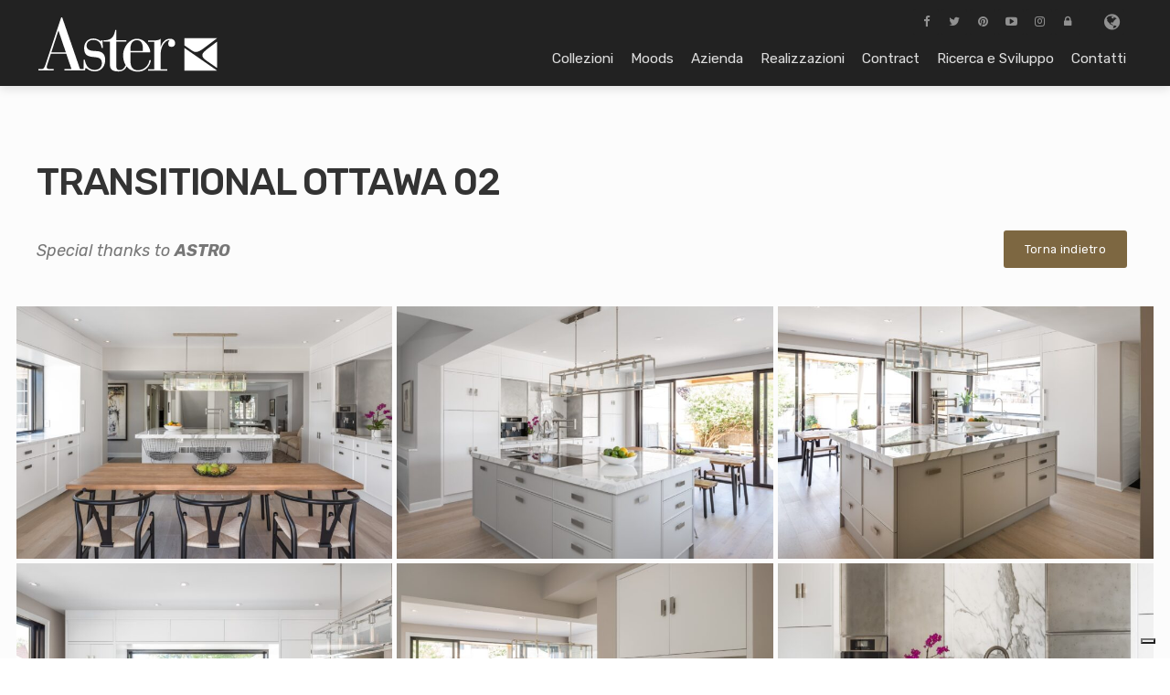

--- FILE ---
content_type: text/html; charset=UTF-8
request_url: https://www.astercucine.it/realizzazioni/transitional-ottawa-02/
body_size: 12640
content:
<!DOCTYPE html>
<html lang="it-IT">
<head>
<meta charset="UTF-8">
<meta name="viewport" content="width=device-width, initial-scale=1">
<link rel="profile" href="http://gmpg.org/xfn/11">
<link rel="pingback" href="https://www.astercucine.it/xmlrpc.php">
<meta name='robots' content='index, follow, max-image-preview:large, max-snippet:-1, max-video-preview:-1' />
<style>img:is([sizes="auto" i], [sizes^="auto," i]) { contain-intrinsic-size: 3000px 1500px }</style>
<link rel="alternate" hreflang="it" href="https://www.astercucine.it/realizzazioni/transitional-ottawa-02/" />
<link rel="alternate" hreflang="en" href="https://www.astercucine.it/en/realizzazioni/transitional-ottawa-02/" />
<link rel="alternate" hreflang="x-default" href="https://www.astercucine.it/realizzazioni/transitional-ottawa-02/" />
<!-- This site is optimized with the Yoast SEO plugin v26.4 - https://yoast.com/wordpress/plugins/seo/ -->
<title>TRANSITIONAL Ottawa 02 - Aster Cucine</title>
<link rel="canonical" href="https://www.astercucine.it/realizzazioni/transitional-ottawa-02/" />
<meta property="og:locale" content="it_IT" />
<meta property="og:type" content="article" />
<meta property="og:title" content="TRANSITIONAL Ottawa 02 - Aster Cucine" />
<meta property="og:url" content="https://www.astercucine.it/realizzazioni/transitional-ottawa-02/" />
<meta property="og:site_name" content="Aster Cucine" />
<meta property="og:image" content="https://www.astercucine.it/wp-content/uploads/2021/06/002-8.jpg" />
<meta property="og:image:width" content="1688" />
<meta property="og:image:height" content="2000" />
<meta property="og:image:type" content="image/jpeg" />
<meta name="twitter:card" content="summary_large_image" />
<script type="application/ld+json" class="yoast-schema-graph">{"@context":"https://schema.org","@graph":[{"@type":"WebPage","@id":"https://www.astercucine.it/realizzazioni/transitional-ottawa-02/","url":"https://www.astercucine.it/realizzazioni/transitional-ottawa-02/","name":"TRANSITIONAL Ottawa 02 - Aster Cucine","isPartOf":{"@id":"https://www.astercucine.it/#website"},"primaryImageOfPage":{"@id":"https://www.astercucine.it/realizzazioni/transitional-ottawa-02/#primaryimage"},"image":{"@id":"https://www.astercucine.it/realizzazioni/transitional-ottawa-02/#primaryimage"},"thumbnailUrl":"https://www.astercucine.it/wp-content/uploads/2021/06/002-8.jpg","datePublished":"2021-08-02T13:40:26+00:00","breadcrumb":{"@id":"https://www.astercucine.it/realizzazioni/transitional-ottawa-02/#breadcrumb"},"inLanguage":"it-IT","potentialAction":[{"@type":"ReadAction","target":["https://www.astercucine.it/realizzazioni/transitional-ottawa-02/"]}]},{"@type":"ImageObject","inLanguage":"it-IT","@id":"https://www.astercucine.it/realizzazioni/transitional-ottawa-02/#primaryimage","url":"https://www.astercucine.it/wp-content/uploads/2021/06/002-8.jpg","contentUrl":"https://www.astercucine.it/wp-content/uploads/2021/06/002-8.jpg","width":1688,"height":2000},{"@type":"BreadcrumbList","@id":"https://www.astercucine.it/realizzazioni/transitional-ottawa-02/#breadcrumb","itemListElement":[{"@type":"ListItem","position":1,"name":"Home","item":"https://www.astercucine.it/"},{"@type":"ListItem","position":2,"name":"TRANSITIONAL Ottawa 02"}]},{"@type":"WebSite","@id":"https://www.astercucine.it/#website","url":"https://www.astercucine.it/","name":"Aster Cucine","description":"","potentialAction":[{"@type":"SearchAction","target":{"@type":"EntryPoint","urlTemplate":"https://www.astercucine.it/?s={search_term_string}"},"query-input":{"@type":"PropertyValueSpecification","valueRequired":true,"valueName":"search_term_string"}}],"inLanguage":"it-IT"}]}</script>
<!-- / Yoast SEO plugin. -->
<link rel='dns-prefetch' href='//apps.elfsight.com' />
<link rel='dns-prefetch' href='//challenges.cloudflare.com' />
<link rel='dns-prefetch' href='//fonts.googleapis.com' />
<link rel="alternate" type="application/rss+xml" title="Aster Cucine &raquo; Feed" href="https://www.astercucine.it/feed/" />
<link rel="alternate" type="application/rss+xml" title="Aster Cucine &raquo; Feed dei commenti" href="https://www.astercucine.it/comments/feed/" />
<!-- <link rel='stylesheet' id='wpmf-bakery-style-css' href='https://www.astercucine.it/wp-content/plugins/wp-media-folder/assets/css/vc_style.css?ver=6.0.7' type='text/css' media='all' /> -->
<!-- <link rel='stylesheet' id='wpmf-bakery-display-gallery-style-css' href='https://www.astercucine.it/wp-content/plugins/wp-media-folder/assets/css/display-gallery/style-display-gallery.css?ver=6.0.7' type='text/css' media='all' /> -->
<!-- <link rel='stylesheet' id='pt-cv-public-style-css' href='https://www.astercucine.it/wp-content/plugins/content-views-query-and-display-post-page/public/assets/css/cv.css?ver=4.2' type='text/css' media='all' /> -->
<!-- <link rel='stylesheet' id='wp-block-library-css' href='https://www.astercucine.it/wp-includes/css/dist/block-library/style.min.css?ver=6.8.3' type='text/css' media='all' /> -->
<link rel="stylesheet" type="text/css" href="//www.astercucine.it/wp-content/cache/wpfc-minified/7n9594e9/oehk.css" media="all"/>
<style id='classic-theme-styles-inline-css' type='text/css'>
/*! This file is auto-generated */
.wp-block-button__link{color:#fff;background-color:#32373c;border-radius:9999px;box-shadow:none;text-decoration:none;padding:calc(.667em + 2px) calc(1.333em + 2px);font-size:1.125em}.wp-block-file__button{background:#32373c;color:#fff;text-decoration:none}
</style>
<style id='global-styles-inline-css' type='text/css'>
:root{--wp--preset--aspect-ratio--square: 1;--wp--preset--aspect-ratio--4-3: 4/3;--wp--preset--aspect-ratio--3-4: 3/4;--wp--preset--aspect-ratio--3-2: 3/2;--wp--preset--aspect-ratio--2-3: 2/3;--wp--preset--aspect-ratio--16-9: 16/9;--wp--preset--aspect-ratio--9-16: 9/16;--wp--preset--color--black: #000000;--wp--preset--color--cyan-bluish-gray: #abb8c3;--wp--preset--color--white: #ffffff;--wp--preset--color--pale-pink: #f78da7;--wp--preset--color--vivid-red: #cf2e2e;--wp--preset--color--luminous-vivid-orange: #ff6900;--wp--preset--color--luminous-vivid-amber: #fcb900;--wp--preset--color--light-green-cyan: #7bdcb5;--wp--preset--color--vivid-green-cyan: #00d084;--wp--preset--color--pale-cyan-blue: #8ed1fc;--wp--preset--color--vivid-cyan-blue: #0693e3;--wp--preset--color--vivid-purple: #9b51e0;--wp--preset--gradient--vivid-cyan-blue-to-vivid-purple: linear-gradient(135deg,rgba(6,147,227,1) 0%,rgb(155,81,224) 100%);--wp--preset--gradient--light-green-cyan-to-vivid-green-cyan: linear-gradient(135deg,rgb(122,220,180) 0%,rgb(0,208,130) 100%);--wp--preset--gradient--luminous-vivid-amber-to-luminous-vivid-orange: linear-gradient(135deg,rgba(252,185,0,1) 0%,rgba(255,105,0,1) 100%);--wp--preset--gradient--luminous-vivid-orange-to-vivid-red: linear-gradient(135deg,rgba(255,105,0,1) 0%,rgb(207,46,46) 100%);--wp--preset--gradient--very-light-gray-to-cyan-bluish-gray: linear-gradient(135deg,rgb(238,238,238) 0%,rgb(169,184,195) 100%);--wp--preset--gradient--cool-to-warm-spectrum: linear-gradient(135deg,rgb(74,234,220) 0%,rgb(151,120,209) 20%,rgb(207,42,186) 40%,rgb(238,44,130) 60%,rgb(251,105,98) 80%,rgb(254,248,76) 100%);--wp--preset--gradient--blush-light-purple: linear-gradient(135deg,rgb(255,206,236) 0%,rgb(152,150,240) 100%);--wp--preset--gradient--blush-bordeaux: linear-gradient(135deg,rgb(254,205,165) 0%,rgb(254,45,45) 50%,rgb(107,0,62) 100%);--wp--preset--gradient--luminous-dusk: linear-gradient(135deg,rgb(255,203,112) 0%,rgb(199,81,192) 50%,rgb(65,88,208) 100%);--wp--preset--gradient--pale-ocean: linear-gradient(135deg,rgb(255,245,203) 0%,rgb(182,227,212) 50%,rgb(51,167,181) 100%);--wp--preset--gradient--electric-grass: linear-gradient(135deg,rgb(202,248,128) 0%,rgb(113,206,126) 100%);--wp--preset--gradient--midnight: linear-gradient(135deg,rgb(2,3,129) 0%,rgb(40,116,252) 100%);--wp--preset--font-size--small: 13px;--wp--preset--font-size--medium: 20px;--wp--preset--font-size--large: 36px;--wp--preset--font-size--x-large: 42px;--wp--preset--spacing--20: 0.44rem;--wp--preset--spacing--30: 0.67rem;--wp--preset--spacing--40: 1rem;--wp--preset--spacing--50: 1.5rem;--wp--preset--spacing--60: 2.25rem;--wp--preset--spacing--70: 3.38rem;--wp--preset--spacing--80: 5.06rem;--wp--preset--shadow--natural: 6px 6px 9px rgba(0, 0, 0, 0.2);--wp--preset--shadow--deep: 12px 12px 50px rgba(0, 0, 0, 0.4);--wp--preset--shadow--sharp: 6px 6px 0px rgba(0, 0, 0, 0.2);--wp--preset--shadow--outlined: 6px 6px 0px -3px rgba(255, 255, 255, 1), 6px 6px rgba(0, 0, 0, 1);--wp--preset--shadow--crisp: 6px 6px 0px rgba(0, 0, 0, 1);}:where(.is-layout-flex){gap: 0.5em;}:where(.is-layout-grid){gap: 0.5em;}body .is-layout-flex{display: flex;}.is-layout-flex{flex-wrap: wrap;align-items: center;}.is-layout-flex > :is(*, div){margin: 0;}body .is-layout-grid{display: grid;}.is-layout-grid > :is(*, div){margin: 0;}:where(.wp-block-columns.is-layout-flex){gap: 2em;}:where(.wp-block-columns.is-layout-grid){gap: 2em;}:where(.wp-block-post-template.is-layout-flex){gap: 1.25em;}:where(.wp-block-post-template.is-layout-grid){gap: 1.25em;}.has-black-color{color: var(--wp--preset--color--black) !important;}.has-cyan-bluish-gray-color{color: var(--wp--preset--color--cyan-bluish-gray) !important;}.has-white-color{color: var(--wp--preset--color--white) !important;}.has-pale-pink-color{color: var(--wp--preset--color--pale-pink) !important;}.has-vivid-red-color{color: var(--wp--preset--color--vivid-red) !important;}.has-luminous-vivid-orange-color{color: var(--wp--preset--color--luminous-vivid-orange) !important;}.has-luminous-vivid-amber-color{color: var(--wp--preset--color--luminous-vivid-amber) !important;}.has-light-green-cyan-color{color: var(--wp--preset--color--light-green-cyan) !important;}.has-vivid-green-cyan-color{color: var(--wp--preset--color--vivid-green-cyan) !important;}.has-pale-cyan-blue-color{color: var(--wp--preset--color--pale-cyan-blue) !important;}.has-vivid-cyan-blue-color{color: var(--wp--preset--color--vivid-cyan-blue) !important;}.has-vivid-purple-color{color: var(--wp--preset--color--vivid-purple) !important;}.has-black-background-color{background-color: var(--wp--preset--color--black) !important;}.has-cyan-bluish-gray-background-color{background-color: var(--wp--preset--color--cyan-bluish-gray) !important;}.has-white-background-color{background-color: var(--wp--preset--color--white) !important;}.has-pale-pink-background-color{background-color: var(--wp--preset--color--pale-pink) !important;}.has-vivid-red-background-color{background-color: var(--wp--preset--color--vivid-red) !important;}.has-luminous-vivid-orange-background-color{background-color: var(--wp--preset--color--luminous-vivid-orange) !important;}.has-luminous-vivid-amber-background-color{background-color: var(--wp--preset--color--luminous-vivid-amber) !important;}.has-light-green-cyan-background-color{background-color: var(--wp--preset--color--light-green-cyan) !important;}.has-vivid-green-cyan-background-color{background-color: var(--wp--preset--color--vivid-green-cyan) !important;}.has-pale-cyan-blue-background-color{background-color: var(--wp--preset--color--pale-cyan-blue) !important;}.has-vivid-cyan-blue-background-color{background-color: var(--wp--preset--color--vivid-cyan-blue) !important;}.has-vivid-purple-background-color{background-color: var(--wp--preset--color--vivid-purple) !important;}.has-black-border-color{border-color: var(--wp--preset--color--black) !important;}.has-cyan-bluish-gray-border-color{border-color: var(--wp--preset--color--cyan-bluish-gray) !important;}.has-white-border-color{border-color: var(--wp--preset--color--white) !important;}.has-pale-pink-border-color{border-color: var(--wp--preset--color--pale-pink) !important;}.has-vivid-red-border-color{border-color: var(--wp--preset--color--vivid-red) !important;}.has-luminous-vivid-orange-border-color{border-color: var(--wp--preset--color--luminous-vivid-orange) !important;}.has-luminous-vivid-amber-border-color{border-color: var(--wp--preset--color--luminous-vivid-amber) !important;}.has-light-green-cyan-border-color{border-color: var(--wp--preset--color--light-green-cyan) !important;}.has-vivid-green-cyan-border-color{border-color: var(--wp--preset--color--vivid-green-cyan) !important;}.has-pale-cyan-blue-border-color{border-color: var(--wp--preset--color--pale-cyan-blue) !important;}.has-vivid-cyan-blue-border-color{border-color: var(--wp--preset--color--vivid-cyan-blue) !important;}.has-vivid-purple-border-color{border-color: var(--wp--preset--color--vivid-purple) !important;}.has-vivid-cyan-blue-to-vivid-purple-gradient-background{background: var(--wp--preset--gradient--vivid-cyan-blue-to-vivid-purple) !important;}.has-light-green-cyan-to-vivid-green-cyan-gradient-background{background: var(--wp--preset--gradient--light-green-cyan-to-vivid-green-cyan) !important;}.has-luminous-vivid-amber-to-luminous-vivid-orange-gradient-background{background: var(--wp--preset--gradient--luminous-vivid-amber-to-luminous-vivid-orange) !important;}.has-luminous-vivid-orange-to-vivid-red-gradient-background{background: var(--wp--preset--gradient--luminous-vivid-orange-to-vivid-red) !important;}.has-very-light-gray-to-cyan-bluish-gray-gradient-background{background: var(--wp--preset--gradient--very-light-gray-to-cyan-bluish-gray) !important;}.has-cool-to-warm-spectrum-gradient-background{background: var(--wp--preset--gradient--cool-to-warm-spectrum) !important;}.has-blush-light-purple-gradient-background{background: var(--wp--preset--gradient--blush-light-purple) !important;}.has-blush-bordeaux-gradient-background{background: var(--wp--preset--gradient--blush-bordeaux) !important;}.has-luminous-dusk-gradient-background{background: var(--wp--preset--gradient--luminous-dusk) !important;}.has-pale-ocean-gradient-background{background: var(--wp--preset--gradient--pale-ocean) !important;}.has-electric-grass-gradient-background{background: var(--wp--preset--gradient--electric-grass) !important;}.has-midnight-gradient-background{background: var(--wp--preset--gradient--midnight) !important;}.has-small-font-size{font-size: var(--wp--preset--font-size--small) !important;}.has-medium-font-size{font-size: var(--wp--preset--font-size--medium) !important;}.has-large-font-size{font-size: var(--wp--preset--font-size--large) !important;}.has-x-large-font-size{font-size: var(--wp--preset--font-size--x-large) !important;}
:where(.wp-block-post-template.is-layout-flex){gap: 1.25em;}:where(.wp-block-post-template.is-layout-grid){gap: 1.25em;}
:where(.wp-block-columns.is-layout-flex){gap: 2em;}:where(.wp-block-columns.is-layout-grid){gap: 2em;}
:root :where(.wp-block-pullquote){font-size: 1.5em;line-height: 1.6;}
</style>
<!-- <link rel='stylesheet' id='wpml-legacy-dropdown-click-0-css' href='https://www.astercucine.it/wp-content/plugins/sitepress-multilingual-cms/templates/language-switchers/legacy-dropdown-click/style.min.css?ver=1' type='text/css' media='all' /> -->
<!-- <link rel='stylesheet' id='interico-style-css' href='https://www.astercucine.it/wp-content/themes/interico/style.css?ver=6.8.3' type='text/css' media='all' /> -->
<!-- <link rel='stylesheet' id='child-style-css' href='https://www.astercucine.it/wp-content/themes/interico-child/style.css?ver=6.8.3' type='text/css' media='all' /> -->
<link rel="stylesheet" type="text/css" href="//www.astercucine.it/wp-content/cache/wpfc-minified/kl0b9m34/oehk.css" media="all"/>
<link rel='stylesheet' id='interico-fonts-css' href='https://fonts.googleapis.com/css?family=Rubik:300,300i,400,400i,500,500i,700,700i&#038;subset=latin%2Clatin-ext' type='text/css' media='all' />
<!-- <link rel='stylesheet' id='font-awesome-css' href='https://www.astercucine.it/wp-content/themes/interico/fonts/font-awesome/css/font-awesome.css?ver=6.8.3' type='text/css' media='all' /> -->
<!-- <link rel='stylesheet' id='contact-form-7-css' href='https://www.astercucine.it/wp-content/plugins/contact-form-7/includes/css/styles.css?ver=6.1.3' type='text/css' media='all' /> -->
<!-- <link rel='stylesheet' id='js_composer_front-css' href='https://www.astercucine.it/wp-content/plugins/js_composer/assets/css/js_composer.min.css?ver=6.5.0' type='text/css' media='all' /> -->
<!-- <link rel='stylesheet' id='wp-featherlight-css' href='https://www.astercucine.it/wp-content/plugins/wp-featherlight/css/wp-featherlight.min.css?ver=1.3.4' type='text/css' media='all' /> -->
<link rel="stylesheet" type="text/css" href="//www.astercucine.it/wp-content/cache/wpfc-minified/2p3eh7dx/oehk.css" media="all"/>
<script type="text/javascript" src="https://apps.elfsight.com/p/platform.js?ver=1.2.1" id="elfsight-platform-js"></script>
<script src='//www.astercucine.it/wp-content/cache/wpfc-minified/m1hf2gki/oehk.js' type="text/javascript"></script>
<!-- <script type="text/javascript" src="https://www.astercucine.it/wp-includes/js/jquery/jquery.min.js?ver=3.7.1" id="jquery-core-js"></script> -->
<!-- <script type="text/javascript" src="https://www.astercucine.it/wp-includes/js/jquery/jquery-migrate.min.js?ver=3.4.1" id="jquery-migrate-js"></script> -->
<!-- <script type="text/javascript" src="https://www.astercucine.it/wp-content/plugins/sitepress-multilingual-cms/templates/language-switchers/legacy-dropdown-click/script.min.js?ver=1" id="wpml-legacy-dropdown-click-0-js"></script> -->
<link rel="https://api.w.org/" href="https://www.astercucine.it/wp-json/" /><link rel="EditURI" type="application/rsd+xml" title="RSD" href="https://www.astercucine.it/xmlrpc.php?rsd" />
<meta name="generator" content="WordPress 6.8.3" />
<link rel='shortlink' href='https://www.astercucine.it/?p=15755' />
<link rel="alternate" title="oEmbed (JSON)" type="application/json+oembed" href="https://www.astercucine.it/wp-json/oembed/1.0/embed?url=https%3A%2F%2Fwww.astercucine.it%2Frealizzazioni%2Ftransitional-ottawa-02%2F" />
<link rel="alternate" title="oEmbed (XML)" type="text/xml+oembed" href="https://www.astercucine.it/wp-json/oembed/1.0/embed?url=https%3A%2F%2Fwww.astercucine.it%2Frealizzazioni%2Ftransitional-ottawa-02%2F&#038;format=xml" />
<meta name="generator" content="WPML ver:4.7.6 stt:1,27;" />
<style type="text/css" id="custom-colors-css">header #logo { margin-top: 16px; }header #logo img { max-width:320px; }@media screen and (max-width: 990px) { header #logo { margin-top: 5px; } }@media screen and (max-width: 990px) { header #logo img { max-width:320px; } }@media screen and (max-width: 990px) { .navbar-toggle { top:20px; } }.nav-secondary .sub-menu li a { text-align: right; }#mainmenu li ul li a { color: #ffffff!important; }#mainmenu li ul li a:hover { color: #ffffff!important; }#mainmenu li ul li a { background-color: #69593e!important; }#mainmenu li ul li a:hover { background-color: #5a4a2f!important; }#mainmenu li ul li, #mainmenu ul { border-color: #5a4a2f!important; }#mainmenu li ul li ul li a { color: #cccccc!important; }#mainmenu li ul li ul li a:hover { color: #dbdbdb!important; }#mainmenu li ul li ul li a { background-color: #333333!important; }#mainmenu li ul li ul li a:hover { background-color: #242424!important; }#mainmenu li ul li ul li, #mainmenu ul li ul { border-color: #242424!important; }#top-content-area .title-content h1 { color: #ffffff; }#top-content-area .overlay { background-color: #444444; opacity: 0.3; }.btn, .btn-primary, .btn-regular, input[type='submit'], .woocommerce button[type='submit'], .woocommerce #respond input#submit, .woocommerce a.button, .woocommerce button.button, .woocommerce input.button, .woocommerce button.button.alt, .woocommerce #respond input#submit.alt, .woocommerce a.button.alt, .woocommerce button.button.alt, .woocommerce input.button.alt, .woocommerce button[type='submit'], .wp-block-button__link { border-width: 2px!important; padding: 15px 20px; border-radius: 3px; }.woocommerce button[type='submit'] { border-bottom-right-radius: 3px; border-top-right-radius: 3px; }.btn-primary, input[type=submit], input[type='submit'], .woocommerce button[type='submit'], .woocommerce #respond input#submit, .woocommerce a.button, .woocommerce button.button, .woocommerce input.button, .woocommerce button.button.alt, .woocommerce #respond input#submit.alt, .woocommerce a.button.alt, .woocommerce button.button.alt, .woocommerce input.button.alt, .woocommerce button[type='submit'], .wp-block-button__link, .body-dark .wp-block-button__link, .wp-block-search .wp-block-search__button, .wc-block-product-search .wc-block-product-search__button { color: #ffffff!important; background-color: #7d6741!important; border-color: #7d6741!important; }.btn-primary:active:hover,.btn-primary:active:focus,.btn-primary:hover,.btn-primary:focus,.btn-primary:active,input[type=submit]:hover,input[type=submit]:focus,input[type='submit']:hover,input[type='submit']:focus,.woocommerce button[type='submit']:hover,.woocommerce button[type='submit']:focus,.woocommerce #respond input#submit.alt:hover,.woocommerce a.button.alt:hover,.woocommerce button.button:hover,.woocommerce button.button.alt:hover,.woocommerce input.button:hover.woocommerce input.button.alt:hover,.woocommerce #respond input#submit:hover,.btn-primary:before, a.btn-primary:before,.woocommerce a.button:hover, .wp-block-button__link:hover,.body-dark .wp-block-button__link:hover,.wp-block-search .wp-block-search__button,.wc-block-product-search .wc-block-product-search__button { color: #ffffff!important; background-color: #644e28!important; border-color: #644e28!important; }.btn-regular, .wp-block-button.is-style-outline > a.wp-block-button__link { color: #999!important; border-color: #ddd!important; }.btn-regular:hover, .btn-regular:focus, .btn-regular:active, .wp-block-button.is-style-outline > a.wp-block-button__link:hover { background-color: #ddd; border-color: #ddd!important; }.btn-regular:hover, .btn-regular:focus, .btn-regular:active, .is-style-outline.wp-block-button .wp-block-button__link:hover { color: #777!important; }main ul li::before,.content ul li::before,.panel-body ul li::before,.page-content ul li:before,.tab-content ul li:before,.divider-light::before,.divider-dark::before,.read-more-dark::before,.read-more::before,.subtitle.style-dark::before,.dash.style-dark,.toggled,::selection,::-moz-selection,.tooltip-inner,.reply:hover:before { background-color: #7d6741; }blockquote { border-color: #7d6741; }a:hover, .post-info a:hover, .body-dark .post-info a:hover, .subtitle, .number-box:hover .btn-read-more, .number-box:hover .btn-read-more::after, .feature-box:hover .btn-read-more, .feature-box:hover .btn-read-more::after, .content-box.service-item:hover .btn-read-more, .content-box.service-item:hover .btn-read-more::after, .btn-read-more:hover, .body-dark .btn-read-more:hover, .blog-post-box:hover .btn-read-more, .blog-post-box:hover .btn-read-more::after, .btn-read-more:hover::after, .comments .testimonial.image-left .content-box-info .testimonial-content span.name, .reply:hover a.comment-reply-link, .sidebar-nav ul li a:hover, .sidebar-heading, .body-dark .sidebar-heading, .projects-navigation a:hover, .body-dark .projects-navigation a:hover, .projects-navigation .icon-icon-gallery:hover:before, .title-link-box.dark .btn-read-more:hover, .title-link-box.dark .btn-read-more:hover::after, .body-dark .title-link-box .btn-read-more:hover, .body-dark .title-link-box .btn-read-more:hover::after { color: #7d6741; }.nav-tabs.style-accent > li.active > a,.nav-tabs.style-accent > li.active > a:hover,.nav-tabs.style-accent > li.active > a:focus, .panel-group .accordion-toggle[aria-expanded='true'], .panel-group .accordion-toggle[aria-expanded='true']:hover { background-color: #7d6741!important; }.panel-body, .tab-content.style-accent { background-color: #735d37; }.subtitle::before, .dash { opacity: 0.75; }.tooltip.top .tooltip-arrow { border-top-color: #7d6741; }.social i:hover, #footer-bot .social i:hover { color: #ffffff; background-color: #7d6741; }.preloader-wrapper.dark { background: #444; }.preloader-wrapper.dark .preloader { border-color: #666; }.preloader-wrapper.dark .preloader { border-top-color: #eee; }a.cta-footer { background-color: #f9f9f9; border-top-color: #e5e5e5; }a.cta-footer:hover {  background-color: #7d6741; border-top-color: #7d6741; }a.cta-footer h2, a.cta-footer h2::after { color: #333333!important; }a.cta-footer:hover h2, a.cta-footer:hover h2::after { color: #ffffff!important; }#footer h4.footer-header { color: #999999; }#footer.footer-dark h4.footer-header { color: #999999; }#footer, #footer ul li { color: #aaaaaa; }#footer.footer-dark, #footer.footer-dark ul li { color: #aaaaaa; }#footer a, #footer ul li a, ul.content-list a, #footer ul li:before { color: #aaaaaa; }#footer.footer-dark a, #footer.footer-dark ul li a, #footer.footer-dark ul.content-list a, #footer.footer-dark ul li:before { color: #aaaaaa; }#footer a:hover, #footer ul li a:hover, ul.content-list a:hover, ul.content-list li:hover, #footer ul li:hover:before { color: #ffffff; }#footer.footer-dark a:hover, #footer.footer-dark ul li a:hover, footer.footer-dark ul.content-list a:hover, footer.footer-dark ul.content-list li:hover, #footer.footer-dark ul li:hover:before { color: #ffffff; }#footer-bot { background-color: #111111; color: #666666; }#footer-bot .social i { color:#aaaaaa; background-color: #020202; }.content-box.service-item.service-box-dark .content-box-info:after { background-color: #7d6741; }.content-box.service-item.service-box-default:hover .box-heading, .content-box.service-item.service-box-white:hover .box-heading, .body-dark .content-box.service-item.service-box-default:hover .box-heading, .body-dark .content-box.service-item.service-box-white:hover .box-heading, .content-box.service-item.service-box-gray:hover h4.box-heading, .body-dark .content-box.service-item.service-box-gray:hover h4.box-heading { color: #7d6741; }.team-member:hover h4 { color: #7d6741; }.blog-post-box:hover .content-box-info .box-heading, .entry-title a:hover { color: #7d6741; }.gallery-categories ul li a.selected, .section-gallery.gallery-light .gallery-categories ul li a.selected, .section-gallery.gallery-light .gallery-categories ul li a.selected:hover, .gallery-categories ul li a.selected:hover  { color: #000000; }.captions-bottom .portfolio-box-caption-content::after { background-color: #7d6741; }.carousel-control:after, #gallery-slider .slick-prev:after, #gallery-slider .slick-next:after { background-color: #7d6741; }.gallery-categories ul li a.selected, .section-gallery.gallery-light .gallery-categories ul li a.selected, .section-gallery.gallery-light .gallery-categories ul li a.selected:hover, .gallery-categories ul li a.selected:hover  { background-color: #dddddd; }.section-gallery, .section-gallery.gallery-light .section-gallery { background-color: #333333; }.project-category { color: #cccccc; }.feature-box > i, .feature-box > .lnr { color: #7d6741; }.feature-box:hover > i, .feature-box:hover > .lnr { color: #7d6741; }.feature-box:hover .feature-title, .feature-box.dark:hover .feature-title { color: #7d6741; }.number-box:hover h3, .number-box.style-dark:hover h3 { color: #7d6741; }.number-box-number { background-color: #7d6741; }.number-box.style-default .number-box-number:after { background: #333333; }.number-box.style-dark .number-box-number { color: #333333; }</style>
<style type="text/css">.recentcomments a{display:inline !important;padding:0 !important;margin:0 !important;}</style><meta name="generator" content="Powered by WPBakery Page Builder - drag and drop page builder for WordPress."/>
<noscript><style> .wpb_animate_when_almost_visible { opacity: 1; }</style></noscript>        
<script>
var dataLayer = [];
</script>
<!-- Google Tag Manager -->
<script>(function(w,d,s,l,i){w[l]=w[l]||[];w[l].push({'gtm.start':
new Date().getTime(),event:'gtm.js'});var f=d.getElementsByTagName(s)[0],
j=d.createElement(s),dl=l!='dataLayer'?'&l='+l:'';j.async=true;j.src=
'https://www.googletagmanager.com/gtm.js?id='+i+dl;f.parentNode.insertBefore(j,f);
})(window,document,'script','dataLayer','GTM-K6V9ZXN');</script>
<!-- End Google Tag Manager -->
<script>
function gtag() {
dataLayer.push(arguments);
}
gtag("consent", "default", {
ad_storage: "denied",
analytics_storage: "denied",
wait_for_update: 2000 // milliseconds
});
// Further redact your ads data (optional)
gtag("set", "ads_data_redaction", true);
</script>
<script type="text/javascript">
var _iub = _iub || [];
_iub.csConfiguration = {
"storage":{"useSiteId":true},
"googleConsentMode": "template",
"askConsentAtCookiePolicyUpdate":true,
"countryDetection":true,
"enableUspr":true,
"invalidateConsentWithoutLog":true,
"perPurposeConsent":true,
"purposes": "1, 2, 3, 4, 5",
"siteId":"2264081",
"whitelabel":true,
"cookiePolicyId":"50752854",
"lang":"it", 
"banner":{ 
"acceptButtonDisplay":true,
"closeButtonDisplay":false,
"customizeButtonDisplay":true,
"explicitWithdrawal":true,
"listPurposes":true,
"position":"bottom",
"rejectButtonDisplay":true,
"textColor":"white",
"backgroundColor":"rgba(0.9, 0.9, 0.9, 0.65)"
},
callback:{onPreferenceExpressed:function(o){if(o.purposes)for(var e in o.purposes)o.purposes[e]&&dataLayer.push({event:"iubenda_consent_given_purpose_"+e})}}
};
</script>
<script type="text/javascript" src="https://cs.iubenda.com/autoblocking/2264081.js"></script>
<script type="text/javascript" src="//cdn.iubenda.com/cs/gpp/stub.js"></script>
<script type="text/javascript" src="//cdn.iubenda.com/cs/iubenda_cs.js" charset="UTF-8" async></script>
</head>
<body class="wp-singular realizzazioni-template-default single single-realizzazioni postid-15755 wp-theme-interico wp-child-theme-interico-child wp-featherlight-captions header-style-1 subnav-fullwidth subnav-dark subnav-content-right header-typography-style-3 submenu-dark light custom-colors wpb-js-composer js-comp-ver-6.5.0 vc_responsive">
<!-- Google Tag Manager (noscript) -->
<noscript><iframe src="https://www.googletagmanager.com/ns.html?id=GTM-K6V9ZXN"
height="0" width="0" style="display:none;visibility:hidden"></iframe></noscript>
<!-- End Google Tag Manager (noscript) -->
<div class="preloader-wrapper dark">
<div class="preloader"></div>
</div>
<div id="wrapper">
<!-- Begin Header -->
<div class="header-wrapper">
<header id="header" class="shadow-soft" data-spy="affix" data-offset-top="160">
<div class="container">
<div class="row">
<div class="col-md-12">
<!-- Logo begin -->
<h1 id="logo">
<a href="https://www.astercucine.it/">
<img src="https://www.astercucine.it/wp-content/uploads/2021/05/logo.png" srcset="https://www.astercucine.it/wp-content/uploads/2021/05/logo.png, https://www.astercucine.it/wp-content/uploads/2021/05/logox2.png 2x" alt="Aster Cucine">
</a>
</h1> <!-- Logo end -->
<!-- Responsive nav button begin -->
<button type="button" id="menu-btn" class="navbar-toggle collapsed" data-toggle="collapse" data-target="#mainmenu" aria-expanded="false">
<span class="sr-only">Toggle navigation</span>
<span class="icon-bar top-bar"></span>
<span class="icon-bar middle-bar"></span>
<span class="icon-bar bottom-bar"></span>
</button> <!-- Responsive nav button end -->
<div class="wrapper-language-header">
<ul class="social">
<li>
<div class="dropdown">
<div class="dropdown-toggle" type="button" id="dropdownLanguages" data-toggle="dropdown" aria-haspopup="true" aria-expanded="true">
<i class="fa fa-globe" aria-hidden="true"></i>
</div>
<ul class="dropdown-menu" aria-labelledby="dropdownLanguages">
<li><a href="https://www.astercucine.it/">ita</a></li>
<li><a href="https://www.astercucine.it/en">eng</a></li>
</ul>
</div>
</li>
</ul>
</div>
<div class="social__menu-top hidden-xs hidden-sm hidden-md">
<ul class="social">
<li><a target="_blank" href="https://www.facebook.com/pages/ASTER-CUCINE/106829382691321"><i class="fa fa-facebook" aria-hidden="true"></i></a></li>
<li><a target="_blank" href="https://twitter.com/AsterCucinespa"><i class="fa fa-twitter" aria-hidden="true"></i></a></li>
<li><a target="_blank" href="https://www.pinterest.it/astercucine_official/"><i class="fa fa-pinterest" aria-hidden="true"></i></a></li>
<li><a target="_blank" href="https://www.youtube.com/channel/UC8noNGcY1KZ1FMQR2nD3TWg"><i class="fa fa-youtube-play" aria-hidden="true"></i></a></li>
<li><a target="_blank" href="https://www.instagram.com/astercucine_official"><i class="fa fa-instagram" aria-hidden="true"></i></a></li>
<li><a target="_blank" href="https://acs.astercucine.it/"><i class="fa fa-lock" aria-hidden="true"></i></a></li>
</ul>
</div>
<!-- Main menu begin -->
<nav>
<div class="menu-main-menu-container"><ul id="mainmenu" class="collapse navbar-collapse"><li id="menu-item-13616" class="menu-item menu-item-type-post_type menu-item-object-page menu-item-13616"><a href="https://www.astercucine.it/collezioni/">Collezioni</a></li>
<li id="menu-item-13909" class="menu-item menu-item-type-post_type menu-item-object-page menu-item-13909"><a href="https://www.astercucine.it/moods/">Moods</a></li>
<li id="menu-item-13746" class="menu-item menu-item-type-post_type menu-item-object-page menu-item-13746"><a href="https://www.astercucine.it/azienda/">Azienda</a></li>
<li id="menu-item-13907" class="menu-item menu-item-type-post_type menu-item-object-page menu-item-13907"><a href="https://www.astercucine.it/realizzazioni/">Realizzazioni</a></li>
<li id="menu-item-13906" class="menu-item menu-item-type-post_type menu-item-object-page menu-item-13906"><a href="https://www.astercucine.it/contract/">Contract</a></li>
<li id="menu-item-21737" class="menu-item menu-item-type-post_type menu-item-object-page menu-item-21737"><a href="https://www.astercucine.it/ricerca-e-sviluppo/">Ricerca e Sviluppo</a></li>
<li id="menu-item-13752" class="menu-item menu-item-type-post_type menu-item-object-page menu-item-13752"><a href="https://www.astercucine.it/contatti/">Contatti</a></li>
</ul></div>							</nav>  <!-- Main menu end -->
</div>
</div>
</div>
</header> <!-- End Header -->
</div>
<!-- Begin Content -->
<div class="content padding-top- padding-bottom-">
<div class="container">
<div class="row">
<!-- Begin page content -->
<main class="col-md-12">
<h1>TRANSITIONAL Ottawa 02</h1>
<div class="realizzazione__special-thanks">Special thanks to <span class="realizzazione__rivenditore">ASTRO</span></div>
<div class="wrapper-back-btn-realizzazioni">
<a href="javascript:;" onclick="history.back();" class="btn btn-primary btn-smaller arrow-none" style="margin-top:0px;"> 
<span>Torna indietro</span> 						</a>
</div>
<div class="clearfix"></div>
<article id="post-15755" class="post-15755 realizzazioni type-realizzazioni status-publish has-post-thumbnail hentry">
<div class="entry-content">
<div data-vc-full-width="true" data-vc-full-width-init="false" data-vc-stretch-content="true" class="vc_row wpb_row vc_row-fluid"><div class="wpb_column vc_column_container vc_col-sm-12"><div class="vc_column-inner"><div class="wpb_wrapper"><div class="wpmf-gallerys wpmf-gallerys-life " ><div id="gallery-1" class="gallery gallery_life wpmf_gallery_default gallery_default  gallery-columns-3 gallery-size-custom-medium-image gallery-link-file wpmf-has-border-radius-0 wpmf-gutterwidth-5 no_ratio"><figure class="wpmf-gallery-item" data-index="0"><div class="wpmf-gallery-icon"><div class="square_thumbnail"><div class="img_centered"><a class=" not_video noLightbox" data-lightbox="1" data-href="https://www.astercucine.it/wp-content/uploads/2021/06/001-14-1320x1024.jpg" title="001" target="_self" data-index="0"><img decoding="async" class="wpmf_img" alt="001" src="https://www.astercucine.it/wp-content/uploads/2021/06/001-14-700x470.jpg" data-type="wpmfgalleryimg" data-lazy-src="https://www.astercucine.it/wp-content/uploads/2021/06/001-14-700x470.jpg"></a></div></div></div></figure><figure class="wpmf-gallery-item" data-index="1"><div class="wpmf-gallery-icon"><div class="square_thumbnail"><div class="img_centered"><a class=" not_video noLightbox" data-lightbox="1" data-href="https://www.astercucine.it/wp-content/uploads/2021/06/002-8-864x1024.jpg" title="002" target="_self" data-index="1"><img decoding="async" class="wpmf_img" alt="002" src="https://www.astercucine.it/wp-content/uploads/2021/06/002-8-700x470.jpg" data-type="wpmfgalleryimg" data-lazy-src="https://www.astercucine.it/wp-content/uploads/2021/06/002-8-700x470.jpg"></a></div></div></div></figure><figure class="wpmf-gallery-item" data-index="2"><div class="wpmf-gallery-icon"><div class="square_thumbnail"><div class="img_centered"><a class=" not_video noLightbox" data-lightbox="1" data-href="https://www.astercucine.it/wp-content/uploads/2021/06/003-6-1019x1024.jpg" title="003" target="_self" data-index="2"><img decoding="async" class="wpmf_img" alt="003" src="https://www.astercucine.it/wp-content/uploads/2021/06/003-6-700x470.jpg" data-type="wpmfgalleryimg" data-lazy-src="https://www.astercucine.it/wp-content/uploads/2021/06/003-6-700x470.jpg"></a></div></div></div></figure><figure class="wpmf-gallery-item" data-index="3"><div class="wpmf-gallery-icon"><div class="square_thumbnail"><div class="img_centered"><a class=" not_video noLightbox" data-lightbox="1" data-href="https://www.astercucine.it/wp-content/uploads/2021/06/004a-1400x933.jpg" title="004a" target="_self" data-index="3"><img decoding="async" class="wpmf_img" alt="004a" src="https://www.astercucine.it/wp-content/uploads/2021/06/004a-700x470.jpg" data-type="wpmfgalleryimg" data-lazy-src="https://www.astercucine.it/wp-content/uploads/2021/06/004a-700x470.jpg"></a></div></div></div></figure><figure class="wpmf-gallery-item" data-index="4"><div class="wpmf-gallery-icon"><div class="square_thumbnail"><div class="img_centered"><a class=" not_video noLightbox" data-lightbox="1" data-href="https://www.astercucine.it/wp-content/uploads/2021/06/004b-1280x1024.jpg" title="004b" target="_self" data-index="4"><img decoding="async" class="wpmf_img" alt="004b" src="https://www.astercucine.it/wp-content/uploads/2021/06/004b-700x470.jpg" data-type="wpmfgalleryimg" data-lazy-src="https://www.astercucine.it/wp-content/uploads/2021/06/004b-700x470.jpg"></a></div></div></div></figure><figure class="wpmf-gallery-item" data-index="5"><div class="wpmf-gallery-icon"><div class="square_thumbnail"><div class="img_centered"><a class=" not_video noLightbox" data-lightbox="1" data-href="https://www.astercucine.it/wp-content/uploads/2021/06/005-14-682x1024.jpg" title="005" target="_self" data-index="5"><img decoding="async" class="wpmf_img" alt="005" src="https://www.astercucine.it/wp-content/uploads/2021/06/005-14-700x470.jpg" data-type="wpmfgalleryimg" data-lazy-src="https://www.astercucine.it/wp-content/uploads/2021/06/005-14-700x470.jpg"></a></div></div></div></figure><figure class="wpmf-gallery-item" data-index="6"><div class="wpmf-gallery-icon"><div class="square_thumbnail"><div class="img_centered"><a class=" not_video noLightbox" data-lightbox="1" data-href="https://www.astercucine.it/wp-content/uploads/2021/06/006-8-1400x933.jpg" title="006" target="_self" data-index="6"><img decoding="async" class="wpmf_img" alt="006" src="https://www.astercucine.it/wp-content/uploads/2021/06/006-8-700x470.jpg" data-type="wpmfgalleryimg" data-lazy-src="https://www.astercucine.it/wp-content/uploads/2021/06/006-8-700x470.jpg"></a></div></div></div></figure><figure class="wpmf-gallery-item" data-index="7"><div class="wpmf-gallery-icon"><div class="square_thumbnail"><div class="img_centered"><a class=" not_video noLightbox" data-lightbox="1" data-href="https://www.astercucine.it/wp-content/uploads/2021/06/007-NO-WEB-907x1024.jpg" title="007 NO WEB" target="_self" data-index="7"><img decoding="async" class="wpmf_img" alt="007 NO WEB" src="https://www.astercucine.it/wp-content/uploads/2021/06/007-NO-WEB-700x470.jpg" data-type="wpmfgalleryimg" data-lazy-src="https://www.astercucine.it/wp-content/uploads/2021/06/007-NO-WEB-700x470.jpg"></a></div></div></div></figure><figure class="wpmf-gallery-item" data-index="8"><div class="wpmf-gallery-icon"><div class="square_thumbnail"><div class="img_centered"><a class=" not_video noLightbox" data-lightbox="1" data-href="https://www.astercucine.it/wp-content/uploads/2021/06/008-3-1400x933.jpg" title="008" target="_self" data-index="8"><img decoding="async" class="wpmf_img" alt="008" src="https://www.astercucine.it/wp-content/uploads/2021/06/008-3-700x470.jpg" data-type="wpmfgalleryimg" data-lazy-src="https://www.astercucine.it/wp-content/uploads/2021/06/008-3-700x470.jpg"></a></div></div></div></figure></div></div></div></div></div></div><div class="vc_row-full-width vc_clearfix"></div>
</div><!-- .entry-content -->
</article><!-- #post-## -->
</main> <!-- End page content -->
</div> <!-- End row -->		
</div> <!-- End container -->
</div> <!-- End Content section -->

<div class="form-contatti__wrapper form-dark">
<div class="container">
<div class="wpcf7 no-js" id="wpcf7-f6793-o1" lang="it-IT" dir="ltr" data-wpcf7-id="6793">
<div class="screen-reader-response"><p role="status" aria-live="polite" aria-atomic="true"></p> <ul></ul></div>
<form action="/realizzazioni/transitional-ottawa-02/#wpcf7-f6793-o1" method="post" class="wpcf7-form init" aria-label="Modulo di contatto" novalidate="novalidate" data-status="init">
<fieldset class="hidden-fields-container"><input type="hidden" name="_wpcf7" value="6793" /><input type="hidden" name="_wpcf7_version" value="6.1.3" /><input type="hidden" name="_wpcf7_locale" value="it_IT" /><input type="hidden" name="_wpcf7_unit_tag" value="wpcf7-f6793-o1" /><input type="hidden" name="_wpcf7_container_post" value="0" /><input type="hidden" name="_wpcf7_posted_data_hash" value="" />
</fieldset>
<div class="wpcf7-turnstile cf-turnstile" data-sitekey="0x4AAAAAACHbNRECBn201kkc" data-response-field-name="_wpcf7_turnstile_response"></div>
<h2><strong>Contattaci</strong>
</h2>
<div class="row">
<div class="col-lg-4">
<p><span class="wpcf7-form-control-wrap" data-name="form-nome"><input size="40" maxlength="400" class="wpcf7-form-control wpcf7-text wpcf7-validates-as-required" aria-required="true" aria-invalid="false" placeholder="Nome e Cognome" value="" type="text" name="form-nome" /></span>
</p>
<p><span class="wpcf7-form-control-wrap" data-name="form-email"><input size="40" maxlength="400" class="wpcf7-form-control wpcf7-email wpcf7-validates-as-required wpcf7-text wpcf7-validates-as-email" aria-required="true" aria-invalid="false" placeholder="Email" value="" type="email" name="form-email" /></span>
</p>
<p><span class="wpcf7-form-control-wrap" data-name="form-telefono"><input size="40" maxlength="400" class="wpcf7-form-control wpcf7-text wpcf7-validates-as-required" aria-required="true" aria-invalid="false" placeholder="Telefono" value="" type="text" name="form-telefono" /></span>
</p>
</div>
<div class="col-lg-4">
<p><span class="wpcf7-form-control-wrap" data-name="form-indirizzo"><input size="40" maxlength="400" class="wpcf7-form-control wpcf7-text wpcf7-validates-as-required" aria-required="true" aria-invalid="false" placeholder="Indirizzo" value="" type="text" name="form-indirizzo" /></span>
</p>
<p><span class="wpcf7-form-control-wrap" data-name="form-citta"><input size="40" maxlength="400" class="wpcf7-form-control wpcf7-text wpcf7-validates-as-required" aria-required="true" aria-invalid="false" placeholder="Città" value="" type="text" name="form-citta" /></span>
</p>
<p><span class="wpcf7-form-control-wrap" data-name="form-paese"><input size="40" maxlength="400" class="wpcf7-form-control wpcf7-text wpcf7-validates-as-required" aria-required="true" aria-invalid="false" placeholder="Paese" value="" type="text" name="form-paese" /></span>
</p>
</div>
<div class="col-lg-4">
<p><span class="wpcf7-form-control-wrap" data-name="form-messaggio"><textarea cols="5" rows="1" maxlength="2000" class="wpcf7-form-control wpcf7-textarea wpcf7-validates-as-required form-messaggio" aria-required="true" aria-invalid="false" placeholder="Messaggio" name="form-messaggio"></textarea></span>
</p>
</div>
</div>
<div class="wrapper-checkboxes">
<p><span class="wpcf7-form-control-wrap" data-name="privacy-policy-1"><span class="wpcf7-form-control wpcf7-acceptance"><span class="wpcf7-list-item"><label><input type="checkbox" name="privacy-policy-1" value="1" aria-invalid="false" /><span class="wpcf7-list-item-label">Dichiaro di aver letto la presente informativa e il testo del d.lgs. 30 giugno 2003, n. 196 e il testo del regolamento (ue) 2016/679 del 27 aprile 2016. (<a href="privacy-policy" target="_blank">leggi l'informativa sulla privacy</a>)</span></label></span></span></span>
</p>
<p><span class="wpcf7-form-control-wrap" data-name="privacy-policy-2"><span class="wpcf7-form-control wpcf7-acceptance"><span class="wpcf7-list-item"><label><input type="checkbox" name="privacy-policy-2" value="1" aria-invalid="false" /><span class="wpcf7-list-item-label">Acconsento al trattamento dei dati personali al fine di poter dare seguito alla mia richiesta di contatto. (<a href="privacy-policy" target="_blank">leggi l'informativa sulla privacy</a>)</span></label></span></span></span>
</p>
<p><span class="wpcf7-form-control-wrap" data-name="newsletter-optional"><span class="wpcf7-form-control wpcf7-acceptance optional"><span class="wpcf7-list-item"><label><input type="checkbox" name="newsletter-optional" value="1" aria-invalid="false" /><span class="wpcf7-list-item-label">Desidero iscrivermi alla newsletter</span></label></span></span></span>
</p>
</div>
<input class="wpcf7-form-control wpcf7-hidden" value="" type="hidden" name="pagina_corrente" />
<p><input class="wpcf7-form-control wpcf7-submit has-spinner" type="submit" value="Invia" />
</p>
<p><script type="text/javascript">
jQuery(document).ready(function(){
var current_url = window.location.href;
jQuery("input[name*='pagina_corrente']").val(current_url);
});
</script>
</p>
<p><script>
document.addEventListener( 'wpcf7mailsent', function( event ) {
dataLayer.push({'event': 'contattiSuccess', 'eventCategory': 'RichiestaInformazioni', 'eventAction': 'Submit', 'eventLabel': 'Richiesta Informazioni'});
}, false );
</script>
</p><div class="wpcf7-response-output" aria-hidden="true"></div>
</form>
</div>
</div>
</div>
<!-- Begin Footer -->
<footer id="footer" class="footer-dark">
<div class="main-footer">
<div class="container">
<div class="row">
<div class="col-xs-12 col-sm-4 show-on-mobile widget-footer">
<div class="widget-container"><h4 class="footer-header">Contatti</h4>
<p><a href="tel:+390721281276" onclick="dataLayer.push({'event': 'Telefono', 'eventCategory': 'Contatto', 'eventAction': 'Click', 'eventLabel': '+39 0721 281276'})"><i class="fa fa-phone" aria-hidden="true"></i> +39 0721 281276</a></p>
<hr>
<p><a href="mailto:aster@astercucine.it" onclick="dataLayer.push({'event': 'Email', 'eventCategory': 'Contatto', 'eventAction': 'Click', 'eventLabel': 'info@astecucine.it'})"><i class="fa fa-envelope" aria-hidden="true"></i> aster@astercucine.it</a></p>
<hr>
<p>ASTER CUCINE SPA<br />
Via Ferraro Manlio, 45<br />
Villa Fastiggi, (PU) 61122</p>
</div>									</div>
<div class="col-xs-12 col-sm-4 show-on-mobile widget-footer">
<div class="widget-container"><h4 class="footer-header">Aster</h4><div class="menu-main-menu-container"><ul id="menu-main-menu" class="menu"><li class="menu-item menu-item-type-post_type menu-item-object-page menu-item-13616"><a href="https://www.astercucine.it/collezioni/">Collezioni</a></li>
<li class="menu-item menu-item-type-post_type menu-item-object-page menu-item-13909"><a href="https://www.astercucine.it/moods/">Moods</a></li>
<li class="menu-item menu-item-type-post_type menu-item-object-page menu-item-13746"><a href="https://www.astercucine.it/azienda/">Azienda</a></li>
<li class="menu-item menu-item-type-post_type menu-item-object-page menu-item-13907"><a href="https://www.astercucine.it/realizzazioni/">Realizzazioni</a></li>
<li class="menu-item menu-item-type-post_type menu-item-object-page menu-item-13906"><a href="https://www.astercucine.it/contract/">Contract</a></li>
<li class="menu-item menu-item-type-post_type menu-item-object-page menu-item-21737"><a href="https://www.astercucine.it/ricerca-e-sviluppo/">Ricerca e Sviluppo</a></li>
<li class="menu-item menu-item-type-post_type menu-item-object-page menu-item-13752"><a href="https://www.astercucine.it/contatti/">Contatti</a></li>
</ul></div></div>									</div>
<div class="col-xs-12 col-sm-4 show-on-mobile widget-footer">
<div class="widget-container"><h4 class="footer-header">Informazioni</h4><div class="menu-privacy-footer-container"><ul id="menu-privacy-footer" class="menu"><li id="menu-item-13709" class="menu-item menu-item-type-post_type menu-item-object-page menu-item-privacy-policy menu-item-13709"><a rel="privacy-policy" href="https://www.astercucine.it/privacy-policy/">Privacy Policy</a></li>
<li id="menu-item-13708" class="menu-item menu-item-type-post_type menu-item-object-page menu-item-13708"><a href="https://www.astercucine.it/cookie-policy/">Cookie Policy</a></li>
<li id="menu-item-21753" class="iubenda-cs-preferences-link menu-item menu-item-type-custom menu-item-object-custom menu-item-21753"><a href="#">Preferenze Cookie</a></li>
</ul></div></div>									</div>
</div>
</div>
</div>
</footer> <!-- End Footer -->
<!-- Begin Footer Bot --> 
<div class="container-fluid" id="footer-bot">
<div class="container">
<div class="row">
<div class="col-md-6">
<!-- Logo begin -->
<div class="footer-logo-box">
<img id="footer-logo" src="https://www.astercucine.it/wp-content/uploads/2021/05/logo-square.png" srcset="https://www.astercucine.it/wp-content/uploads/2021/05/logo-square.png, https://www.astercucine.it/wp-content/uploads/2021/05/logo-squarex2.png 2x" alt="Aster Cucine">
<span class="copyright-text">@2021 - Web Design by <a href="https://www.mattioli.com" target="_blank">Mattioli ISP</a></span>
</div> <!-- Logo end -->
</div>
<div class="col-md-6">
<ul class="social">
<li><a target="_blank" href="https://www.facebook.com/pages/ASTER-CUCINE/106829382691321"><i class="fa fa-facebook" aria-hidden="true"></i></a></li>
<li><a target="_blank" href="https://twitter.com/AsterCucinespa"><i class="fa fa-twitter" aria-hidden="true"></i></a></li>
<li><a target="_blank" href="https://www.pinterest.it/astercucine_official/"><i class="fa fa-pinterest" aria-hidden="true"></i></a></li>
<li><a target="_blank" href="https://www.youtube.com/channel/UC8noNGcY1KZ1FMQR2nD3TWg"><i class="fa fa-youtube-play" aria-hidden="true"></i></a></li>
<li><a target="_blank" href="https://www.instagram.com/astercucine_official"><i class="fa fa-instagram" aria-hidden="true"></i></a></li>
<li><a target="_blank" href="https://acs.astercucine.it/"><i class="fa fa-lock" aria-hidden="true"></i></a></li>
</ul>
</div>
</div>
</div>
</div>  <!-- End Footer Bot -->
</div> <!-- End wrapper -->
<script type="speculationrules">
{"prefetch":[{"source":"document","where":{"and":[{"href_matches":"\/*"},{"not":{"href_matches":["\/wp-*.php","\/wp-admin\/*","\/wp-content\/uploads\/*","\/wp-content\/*","\/wp-content\/plugins\/*","\/wp-content\/themes\/interico-child\/*","\/wp-content\/themes\/interico\/*","\/*\\?(.+)"]}},{"not":{"selector_matches":"a[rel~=\"nofollow\"]"}},{"not":{"selector_matches":".no-prefetch, .no-prefetch a"}}]},"eagerness":"conservative"}]}
</script>
<script>
document.addEventListener('wpcf7mailsent', function( event ) {
dataLayer.push({'event': 'contattiSuccess', 'eventCategory':'Contatto', 'eventAction':'Submit', 'eventLabel':'formContatti'});
}, false );
</script>  
<!-- <link rel='stylesheet' id='wpmf-material-icon-css' href='https://www.astercucine.it/wp-content/plugins/wp-media-folder/assets/css/google-material-icon.css?ver=6.0.7' type='text/css' media='all' /> -->
<!-- <link rel='stylesheet' id='wpmf-gallery-style-css' href='https://www.astercucine.it/wp-content/plugins/wp-media-folder/assets/css/display-gallery/style-display-gallery.css?ver=6.0.7' type='text/css' media='all' /> -->
<link rel="stylesheet" type="text/css" href="//www.astercucine.it/wp-content/cache/wpfc-minified/jqeh7kje/oes5.css" media="all"/>
<style id='wpmf-gallery-style-inline-css' type='text/css'>
#gallery-1 .wpmf-gallery-item img {border: #cccccc 0px solid}
</style>
<!-- <link rel='stylesheet' id='wpmf-gallery-popup-style-css' href='https://www.astercucine.it/wp-content/plugins/wp-media-folder/assets/css/display-gallery/magnific-popup.css?ver=0.9.9' type='text/css' media='all' /> -->
<link rel="stylesheet" type="text/css" href="//www.astercucine.it/wp-content/cache/wpfc-minified/ro7g8tc/oes5.css" media="all"/>
<script type="text/javascript" id="pt-cv-content-views-script-js-extra">
/* <![CDATA[ */
var PT_CV_PUBLIC = {"_prefix":"pt-cv-","page_to_show":"5","_nonce":"31dcfc1b22","is_admin":"","is_mobile":"1","ajaxurl":"https:\/\/www.astercucine.it\/wp-admin\/admin-ajax.php","lang":"it","loading_image_src":"data:image\/gif;base64,R0lGODlhDwAPALMPAMrKygwMDJOTkz09PZWVla+vr3p6euTk5M7OzuXl5TMzMwAAAJmZmWZmZszMzP\/\/\/yH\/[base64]\/wyVlamTi3nSdgwFNdhEJgTJoNyoB9ISYoQmdjiZPcj7EYCAeCF1gEDo4Dz2eIAAAh+QQFCgAPACwCAAAADQANAAAEM\/DJBxiYeLKdX3IJZT1FU0iIg2RNKx3OkZVnZ98ToRD4MyiDnkAh6BkNC0MvsAj0kMpHBAAh+QQFCgAPACwGAAAACQAPAAAEMDC59KpFDll73HkAA2wVY5KgiK5b0RRoI6MuzG6EQqCDMlSGheEhUAgqgUUAFRySIgAh+QQFCgAPACwCAAIADQANAAAEM\/DJKZNLND\/[base64]"};
var PT_CV_PAGINATION = {"first":"\u00ab","prev":"\u2039","next":"\u203a","last":"\u00bb","goto_first":"Go to first page","goto_prev":"Go to previous page","goto_next":"Go to next page","goto_last":"Go to last page","current_page":"Current page is","goto_page":"Go to page"};
/* ]]> */
</script>
<script type="text/javascript" src="https://www.astercucine.it/wp-content/plugins/content-views-query-and-display-post-page/public/assets/js/cv.js?ver=4.2" id="pt-cv-content-views-script-js"></script>
<script type="text/javascript" src="https://challenges.cloudflare.com/turnstile/v0/api.js" id="cloudflare-turnstile-js" data-wp-strategy="async"></script>
<script type="text/javascript" id="cloudflare-turnstile-js-after">
/* <![CDATA[ */
document.addEventListener( 'wpcf7submit', e => turnstile.reset() );
/* ]]> */
</script>
<script type="text/javascript" src="https://www.astercucine.it/wp-content/themes/interico/js/navigation.js?ver=20151215" id="navigation-js"></script>
<script type="text/javascript" src="https://www.astercucine.it/wp-content/themes/interico/js/bootstrap.min.js?ver=6.8.3" id="bootstrap-js-js"></script>
<script type="text/javascript" src="https://www.astercucine.it/wp-content/plugins/js_composer/assets/lib/bower/isotope/dist/isotope.pkgd.min.js?ver=6.5.0" id="isotope-js"></script>
<script type="text/javascript" src="https://www.astercucine.it/wp-includes/js/imagesloaded.min.js?ver=5.0.0" id="imagesloaded-js"></script>
<script type="text/javascript" src="https://www.astercucine.it/wp-content/themes/interico/js/slick.min.js?ver=6.8.3" id="slick-js"></script>
<script type="text/javascript" src="https://www.astercucine.it/wp-content/themes/interico/js/themicart.js?ver=6.8.3" id="interico-themicart-js"></script>
<script type="text/javascript" src="https://www.astercucine.it/wp-includes/js/dist/hooks.min.js?ver=4d63a3d491d11ffd8ac6" id="wp-hooks-js"></script>
<script type="text/javascript" src="https://www.astercucine.it/wp-includes/js/dist/i18n.min.js?ver=5e580eb46a90c2b997e6" id="wp-i18n-js"></script>
<script type="text/javascript" id="wp-i18n-js-after">
/* <![CDATA[ */
wp.i18n.setLocaleData( { 'text direction\u0004ltr': [ 'ltr' ] } );
/* ]]> */
</script>
<script type="text/javascript" src="https://www.astercucine.it/wp-content/plugins/contact-form-7/includes/swv/js/index.js?ver=6.1.3" id="swv-js"></script>
<script type="text/javascript" id="contact-form-7-js-translations">
/* <![CDATA[ */
( function( domain, translations ) {
var localeData = translations.locale_data[ domain ] || translations.locale_data.messages;
localeData[""].domain = domain;
wp.i18n.setLocaleData( localeData, domain );
} )( "contact-form-7", {"translation-revision-date":"2025-04-27 13:59:08+0000","generator":"GlotPress\/4.0.1","domain":"messages","locale_data":{"messages":{"":{"domain":"messages","plural-forms":"nplurals=2; plural=n != 1;","lang":"it"},"This contact form is placed in the wrong place.":["Questo modulo di contatto \u00e8 posizionato nel posto sbagliato."],"Error:":["Errore:"]}},"comment":{"reference":"includes\/js\/index.js"}} );
/* ]]> */
</script>
<script type="text/javascript" id="contact-form-7-js-before">
/* <![CDATA[ */
var wpcf7 = {
"api": {
"root": "https:\/\/www.astercucine.it\/wp-json\/",
"namespace": "contact-form-7\/v1"
}
};
/* ]]> */
</script>
<script type="text/javascript" src="https://www.astercucine.it/wp-content/plugins/contact-form-7/includes/js/index.js?ver=6.1.3" id="contact-form-7-js"></script>
<script type="text/javascript" src="https://www.astercucine.it/wp-content/plugins/wp-featherlight/js/wpFeatherlight.pkgd.min.js?ver=1.3.4" id="wp-featherlight-js"></script>
<script type="text/javascript" src="https://www.astercucine.it/wp-content/plugins/js_composer/assets/js/dist/js_composer_front.min.js?ver=6.5.0" id="wpb_composer_front_js-js"></script>
<script type="text/javascript" src="https://www.astercucine.it/wp-content/plugins/wp-media-folder/assets/js/display-gallery/jquery.magnific-popup.min.js?ver=0.9.9" id="wpmf-gallery-popup-js"></script>
<script type="text/javascript" src="https://www.astercucine.it/wp-content/plugins/wp-media-folder/assets/js/display-gallery/imagesloaded.pkgd.min.js?ver=3.1.5" id="wordpresscanvas-imagesloaded-js"></script>
<script type="text/javascript" id="wpmf-gallery-js-extra">
/* <![CDATA[ */
var wpmfggr = {"wpmf_lightbox_gallery":"0","wpmf_current_theme":"Interico: Child Theme","slider_animation":"slide","smush_lazyload":"","img_url":"https:\/\/www.astercucine.it\/wp-content\/plugins\/wp-media-folder\/assets\/images\/"};
/* ]]> */
</script>
<script type="text/javascript" src="https://www.astercucine.it/wp-content/plugins/wp-media-folder/assets/js/display-gallery/site_gallery.js?ver=6.0.7" id="wpmf-gallery-js"></script>
</body>
</html><!-- WP Fastest Cache file was created in 0.353 seconds, on 19 December 2025 @ 10:59 -->

--- FILE ---
content_type: text/css
request_url: https://www.astercucine.it/wp-content/cache/wpfc-minified/kl0b9m34/oehk.css
body_size: 47455
content:
.wpml-ls-legacy-dropdown-click{width:15.5em;max-width:100%}.wpml-ls-legacy-dropdown-click>ul{position:relative;padding:0;margin:0!important;list-style-type:none}.wpml-ls-legacy-dropdown-click .wpml-ls-item{padding:0;margin:0;list-style-type:none}.wpml-ls-legacy-dropdown-click a{display:block;text-decoration:none;color:#444;border:1px solid #cdcdcd;background-color:#fff;padding:5px 10px;line-height:1}.wpml-ls-legacy-dropdown-click a span{vertical-align:middle}.wpml-ls-legacy-dropdown-click a.wpml-ls-item-toggle{position:relative;padding-right:calc(10px + 1.4em)}.rtl .wpml-ls-legacy-dropdown-click a.wpml-ls-item-toggle{padding-right:10px;padding-left:calc(10px + 1.4em)}.wpml-ls-legacy-dropdown-click a.wpml-ls-item-toggle:after{content:"";vertical-align:middle;display:inline-block;border:.35em solid transparent;border-top:.5em solid;position:absolute;right:10px;top:calc(50% - .175em)}.rtl .wpml-ls-legacy-dropdown-click a.wpml-ls-item-toggle:after{right:auto;left:10px}.wpml-ls-legacy-dropdown-click .wpml-ls-current-language:hover>a,.wpml-ls-legacy-dropdown-click a:focus,.wpml-ls-legacy-dropdown-click a:hover{color:#000;background:#eee}.wpml-ls-legacy-dropdown-click .wpml-ls-sub-menu{visibility:hidden;position:absolute;top:100%;right:0;left:0;border-top:1px solid #cdcdcd;padding:0;margin:0;list-style-type:none;z-index:101}.wpml-ls-legacy-dropdown-click .wpml-ls-sub-menu a{border-width:0 1px 1px}.wpml-ls-legacy-dropdown-click .wpml-ls-flag{display:inline;vertical-align:middle}.wpml-ls-legacy-dropdown-click .wpml-ls-flag+span{margin-left:.4em}.rtl .wpml-ls-legacy-dropdown-click .wpml-ls-flag+span{margin-left:0;margin-right:.4em}html{font-family:sans-serif;-ms-text-size-adjust:100%;-webkit-text-size-adjust:100%}
body{margin:0}
article,aside,details,figcaption,figure,footer,header,hgroup,main,menu,nav,section,summary{display:block}
audio,canvas,progress,video{display:inline-block;vertical-align:baseline}
audio:not([controls]){display:none;height:0}
[hidden],template{display:none}
a{background-color:transparent}
a:active,a:hover{outline:0}
abbr[title]{border-bottom:1px dotted}
b,strong{font-weight:700}
dfn{font-style:italic}
h1{font-size:2em;margin:.67em 0}
mark{background:#ff0;color:#000}
small{font-size:80%}
sub,sup{font-size:75%;line-height:0;position:relative;vertical-align:baseline}
sup{top:-.5em}
sub{bottom:-.25em}
img{border:0}
svg:not(:root){overflow:hidden}
figure{margin:1em 40px}
hr{-webkit-box-sizing:content-box;-moz-box-sizing:content-box;box-sizing:content-box;height:0}
pre{overflow:auto}
code,kbd,pre,samp{font-family:monospace,monospace;font-size:1em}
button,input,optgroup,select,textarea{color:inherit;font:inherit;margin:0}
button{overflow:visible}
button,select{text-transform:none}
button,html input[type="button"],input[type="reset"],input[type="submit"]{-webkit-appearance:button;cursor:pointer}
button[disabled],html input[disabled]{cursor:default}
button::-moz-focus-inner,input::-moz-focus-inner{border:0;padding:0}
input{line-height:normal}
input[type="checkbox"],input[type="radio"]{-webkit-box-sizing:border-box;-moz-box-sizing:border-box;box-sizing:border-box;padding:0}
input[type="number"]::-webkit-inner-spin-button,input[type="number"]::-webkit-outer-spin-button{height:auto}
input[type="search"]{-webkit-appearance:textfield;-webkit-box-sizing:content-box;-moz-box-sizing:content-box;box-sizing:content-box}
input[type="search"]::-webkit-search-cancel-button,input[type="search"]::-webkit-search-decoration{-webkit-appearance:none}
fieldset{border:1px solid silver;margin:0 2px;padding:.35em .625em .75em}
legend{border:0;padding:0}
textarea{overflow:auto}
optgroup{font-weight:700}
table{border-collapse:collapse;border-spacing:0}
td,th{padding:0}
@media print {
*,:before,:after{background:transparent!important;color:#000!important;-webkit-box-shadow:none!important;box-shadow:none!important;text-shadow:none!important}
a, a[href]:after{content:" (" attr(href) ")"}
abbr[title]:after{content:" (" attr(title) ")"}
a[href^="#"]:after,a[href^="javascript:"]:after{content:""}
pre,blockquote{border:1px solid #999;page-break-inside:avoid}
thead{display:table-header-group}
tr,img{page-break-inside:avoid}
img{max-width:100%!important}
p,h2,h3{orphans:3;widows:3}
h2,h3{page-break-after:avoid}
.navbar{display:none}
.btn > .caret,.dropup > .btn > .caret{border-top-color:#000!important}
.label{border:1px solid #000}
.table{border-collapse:collapse!important}
.table td,.table th{background-color:#fff!important}
.table-bordered th,.table-bordered td{border:1px solid #ddd!important}
}
@font-face{font-family:'Glyphicons Halflings';src:url(//www.astercucine.it/wp-content/themes/fonts/glyphicons-halflings-regular.eot);src:url(//www.astercucine.it/wp-content/themes/fonts/glyphicons-halflings-regular.eot?#iefix) format("embedded-opentype"),url(//www.astercucine.it/wp-content/themes/fonts/glyphicons-halflings-regular.woff2) format("woff2"),url(//www.astercucine.it/wp-content/themes/fonts/glyphicons-halflings-regular.woff) format("woff"),url(//www.astercucine.it/wp-content/themes/fonts/glyphicons-halflings-regular.ttf) format("truetype"),url(//www.astercucine.it/wp-content/themes/fonts/glyphicons-halflings-regular.svg#glyphicons_halflingsregular) format("svg")}
*{-webkit-box-sizing:border-box;-moz-box-sizing:border-box;box-sizing:border-box}
:before,:after{-webkit-box-sizing:border-box;-moz-box-sizing:border-box;box-sizing:border-box}
html{font-size:10px;-webkit-tap-highlight-color:rgba(0,0,0,0)}
body{font-family:"Helvetica Neue",Helvetica,Arial,sans-serif;font-size:14px;line-height:1.42857143;color:#333;background-color:#fff}
input,button,select,textarea{font-family:inherit;font-size:inherit;line-height:inherit}
a{color:#337ab7;text-decoration:none}
a:hover,a:focus{color:#23527c;text-decoration:underline}
a:focus{outline:thin dotted;outline:5px auto -webkit-focus-ring-color;outline-offset:-2px}
figure{margin:0}
img{vertical-align:middle}
.img-responsive,.thumbnail > img,.thumbnail a > img,.carousel-inner > .item > img,.carousel-inner > .item > a > img{display:block;max-width:100%;height:auto}
.img-rounded{border-radius:6px}
.img-thumbnail{padding:4px;line-height:1.42857143;background-color:#fff;border:1px solid #ddd;border-radius:4px;-webkit-transition:all .2s ease-in-out;-o-transition:all .2s ease-in-out;transition:all .2s ease-in-out;display:inline-block;max-width:100%;height:auto}
.img-circle{border-radius:50%}
hr{margin-top:20px;margin-bottom:20px;border:0;border-top:1px solid #eee}
.sr-only{position:absolute;width:1px;height:1px;margin:-1px;padding:0;overflow:hidden;clip:rect(0,0,0,0);border:0}
.sr-only-focusable:active,.sr-only-focusable:focus{position:static;width:auto;height:auto;margin:0;overflow:visible;clip:auto}
[role="button"]{cursor:pointer}
h1,h2,h3,h4,h5,h6,.h1,.h2,.h3,.h4,.h5,.h6{font-family:inherit;font-weight:500;line-height:1.1;color:inherit}
h1 small,h2 small,h3 small,h4 small,h5 small,h6 small,.h1 small,.h2 small,.h3 small,.h4 small,.h5 small,.h6 small,h1 .small,h2 .small,h3 .small,h4 .small,h5 .small,h6 .small,.h1 .small,.h2 .small,.h3 .small,.h4 .small,.h5 .small,.h6 .small{font-weight:400;line-height:1;color:#777}
h1,.h1,h2,.h2,h3,.h3{margin-top:20px;margin-bottom:10px}
h1 small,.h1 small,h2 small,.h2 small,h3 small,.h3 small,h1 .small,.h1 .small,h2 .small,.h2 .small,h3 .small,.h3 .small{font-size:65%}
h4,.h4,h5,.h5,h6,.h6{margin-top:10px;margin-bottom:10px}
h4 small,.h4 small,h5 small,.h5 small,h6 small,.h6 small,h4 .small,.h4 .small,h5 .small,.h5 .small,h6 .small,.h6 .small{font-size:75%}
h1,.h1{font-size:36px}
h2,.h2{font-size:30px}
h3,.h3{font-size:24px}
h4,.h4{font-size:18px}
h5,.h5{font-size:14px}
h6,.h6{font-size:12px}
p{margin:0 0 10px}
.lead{margin-bottom:20px;font-size:16px;font-weight:300;line-height:1.4}
.collapsing{position:relative;height:0;overflow:hidden;-webkit-transition-property:height,visibility;-o-transition-property:height,visibility;transition-property:height,visibility;-webkit-transition-duration:.35s;-o-transition-duration:.35s;transition-duration:.35s;-webkit-transition-timing-function:ease;-o-transition-timing-function:ease;transition-timing-function:ease}
@media (min-width: 768px) {
.lead{font-size:21px}
}
small,.small{font-size:85%}
mark,.mark{background-color:#fcf8e3;padding:.2em}
.text-left{text-align:left}
.text-right{text-align:right}
.text-center{text-align:center}
.text-justify{text-align:justify}
.text-nowrap{white-space:nowrap}
.text-lowercase{text-transform:lowercase}
.text-uppercase{text-transform:uppercase}
.text-capitalize{text-transform:capitalize}
.text-muted{color:#777}
.text-primary{color:#337ab7}
a.text-primary:hover,a.text-primary:focus{color:#286090}
.text-success{color:#3c763d}
a.text-success:hover,a.text-success:focus{color:#2b542c}
.text-info{color:#31708f}
a.text-info:hover,a.text-info:focus{color:#245269}
.text-warning{color:#8a6d3b}
a.text-warning:hover,a.text-warning:focus{color:#66512c}
.text-danger{color:#a94442}
a.text-danger:hover,a.text-danger:focus{color:#843534}
.bg-primary{color:#fff;background-color:#337ab7}
a.bg-primary:hover,a.bg-primary:focus{background-color:#286090}
.bg-success{background-color:#dff0d8}
a.bg-success:hover,a.bg-success:focus{background-color:#c1e2b3}
.bg-info{background-color:#d9edf7}
a.bg-info:hover,a.bg-info:focus{background-color:#afd9ee}
.bg-warning{background-color:#fcf8e3}
a.bg-warning:hover,a.bg-warning:focus{background-color:#f7ecb5}
.bg-danger{background-color:#f2dede}
a.bg-danger:hover,a.bg-danger:focus{background-color:#e4b9b9}
.page-header{padding-bottom:9px;margin:40px 0 20px;border-bottom:1px solid #eee}
ul,ol{margin-top:0;margin-bottom:10px}
ul ul,ol ul,ul ol,ol ol{margin:0}
.list-unstyled{padding-left:0;list-style:none}
.list-inline{padding-left:0;list-style:none;margin-left:-5px}
.list-inline > li{display:inline-block;padding-left:5px;padding-right:5px}
dl{margin-top:0;margin-bottom:20px}
dt,dd{line-height:1.42857143}
dt{font-weight:700}
dd{margin-left:0}
@media (min-width: 768px) {
.dl-horizontal dt{float:left;width:160px;clear:left;text-align:right;overflow:hidden;text-overflow:ellipsis;white-space:nowrap}
.dl-horizontal dd{margin-left:180px}
}
abbr[title],abbr[data-original-title]{cursor:help;border-bottom:1px dotted #777}
.initialism{font-size:90%;text-transform:uppercase}
blockquote{padding:10px 20px;margin:0 0 20px;font-size:17.5px;border-left:5px solid #eee}
blockquote p:last-child,blockquote ul:last-child,blockquote ol:last-child{margin-bottom:0}
blockquote footer,blockquote small,blockquote .small{display:block;font-size:80%;line-height:1.42857143;color:#777}
blockquote footer:before,blockquote small:before,blockquote .small:before{content:'\2014 \00A0'}
.blockquote-reverse,blockquote.pull-right{padding-right:15px;padding-left:0;border-right:5px solid #eee;border-left:0;text-align:right}
.blockquote-reverse footer:before,blockquote.pull-right footer:before,.blockquote-reverse small:before,blockquote.pull-right small:before,.blockquote-reverse .small:before,blockquote.pull-right .small:before{content:''}
.blockquote-reverse footer:after,blockquote.pull-right footer:after,.blockquote-reverse small:after,blockquote.pull-right small:after,.blockquote-reverse .small:after,blockquote.pull-right .small:after{content:'\00A0 \2014'}
address{margin-bottom:20px;font-style:normal;line-height:1.42857143}
code,kbd,pre,samp{font-family:Menlo,Monaco,Consolas,"Courier New",monospace}
code{padding:2px 4px;font-size:90%;color:#c7254e;background-color:#f9f2f4;border-radius:4px}
kbd{padding:2px 4px;font-size:90%;color:#fff;background-color:#333;border-radius:3px;-webkit-box-shadow:inset 0 -1px 0 rgba(0,0,0,0.25);box-shadow:inset 0 -1px 0 rgba(0,0,0,0.25)}
kbd kbd{padding:0;font-size:100%;font-weight:700;-webkit-box-shadow:none;box-shadow:none}
pre{display:block;padding:9.5px;margin:0 0 10px;font-size:13px;line-height:1.42857143;word-break:break-all;word-wrap:break-word;color:#333;background-color:#f5f5f5;border:1px solid #ccc;border-radius:4px}
pre code{padding:0;font-size:inherit;color:inherit;white-space:pre-wrap;background-color:transparent;border-radius:0}
.pre-scrollable{max-height:340px;overflow-y:scroll}
.container{margin-right:auto;margin-left:auto;padding-left:15px;padding-right:15px}
@media (min-width: 768px) {
.container{max-width: 100%;padding-left:15px;padding-right:15px;}
}
@media (min-width: 992px) {
.container{max-width: 100%;padding-left:30px;padding-right:30px;}
}
@media (min-width: 1200px) {
.container{width:1260px;max-width: 100%;}
}
.container-fluid{margin-right:auto;margin-left:auto;padding-left:15px;padding-right:15px}
.row{margin-left:-15px;margin-right:-15px}
.col-xs-1,.col-sm-1,.col-md-1,.col-lg-1,.col-xs-2,.col-sm-2,.col-md-2,.col-lg-2,.col-xs-3,.col-sm-3,.col-md-3,.col-lg-3,.col-xs-4,.col-sm-4,.col-md-4,.col-lg-4,.col-xs-5,.col-sm-5,.col-md-5,.col-lg-5,.col-xs-6,.col-sm-6,.col-md-6,.col-lg-6,.col-xs-7,.col-sm-7,.col-md-7,.col-lg-7,.col-xs-8,.col-sm-8,.col-md-8,.col-lg-8,.col-xs-9,.col-sm-9,.col-md-9,.col-lg-9,.col-xs-10,.col-sm-10,.col-md-10,.col-lg-10,.col-xs-11,.col-sm-11,.col-md-11,.col-lg-11,.col-xs-12,.col-sm-12,.col-md-12,.col-lg-12{position:relative;min-height:1px;padding-left:15px;padding-right:15px}
.col-xs-1,.col-xs-2,.col-xs-3,.col-xs-4,.col-xs-5,.col-xs-6,.col-xs-7,.col-xs-8,.col-xs-9,.col-xs-10,.col-xs-11,.col-xs-12{float:left}
.col-xs-12{width:100%}
.col-xs-11{width:91.66666667%}
.col-xs-10{width:83.33333333%}
.col-xs-9{width:75%}
.col-xs-8{width:66.66666667%}
.col-xs-7{width:58.33333333%}
.col-xs-6{width:50%}
.col-xs-5{width:41.66666667%}
.col-xs-4{width:33.33333333%}
.col-xs-3{width:25%}
.col-xs-2{width:16.66666667%}
.col-xs-1{width:8.33333333%}
.col-xs-pull-12{right:100%}
.col-xs-pull-11{right:91.66666667%}
.col-xs-pull-10{right:83.33333333%}
.col-xs-pull-9{right:75%}
.col-xs-pull-8{right:66.66666667%}
.col-xs-pull-7{right:58.33333333%}
.col-xs-pull-6{right:50%}
.col-xs-pull-5{right:41.66666667%}
.col-xs-pull-4{right:33.33333333%}
.col-xs-pull-3{right:25%}
.col-xs-pull-2{right:16.66666667%}
.col-xs-pull-1{right:8.33333333%}
.col-xs-pull-0{right:auto}
.col-xs-push-12{left:100%}
.col-xs-push-11{left:91.66666667%}
.col-xs-push-10{left:83.33333333%}
.col-xs-push-9{left:75%}
.col-xs-push-8{left:66.66666667%}
.col-xs-push-7{left:58.33333333%}
.col-xs-push-6{left:50%}
.col-xs-push-5{left:41.66666667%}
.col-xs-push-4{left:33.33333333%}
.col-xs-push-3{left:25%}
.col-xs-push-2{left:16.66666667%}
.col-xs-push-1{left:8.33333333%}
.col-xs-push-0{left:auto}
.col-xs-offset-12{margin-left:100%}
.col-xs-offset-11{margin-left:91.66666667%}
.col-xs-offset-10{margin-left:83.33333333%}
.col-xs-offset-9{margin-left:75%}
.col-xs-offset-8{margin-left:66.66666667%}
.col-xs-offset-7{margin-left:58.33333333%}
.col-xs-offset-6{margin-left:50%}
.col-xs-offset-5{margin-left:41.66666667%}
.col-xs-offset-4{margin-left:33.33333333%}
.col-xs-offset-3{margin-left:25%}
.col-xs-offset-2{margin-left:16.66666667%}
.col-xs-offset-1{margin-left:8.33333333%}
.col-xs-offset-0{margin-left:0}
@media (min-width: 768px) {
.col-sm-1,.col-sm-2,.col-sm-3,.col-sm-4,.col-sm-5,.col-sm-6,.col-sm-7,.col-sm-8,.col-sm-9,.col-sm-10,.col-sm-11,.col-sm-12{float:left}
.col-sm-12{width:100%}
.col-sm-11{width:91.66666667%}
.col-sm-10{width:83.33333333%}
.col-sm-9{width:75%}
.col-sm-8{width:66.66666667%}
.col-sm-7{width:58.33333333%}
.col-sm-6{width:50%}
.col-sm-5{width:41.66666667%}
.col-sm-4{width:33.33333333%}
.col-sm-3{width:25%}
.col-sm-2{width:16.66666667%}
.col-sm-1{width:8.33333333%}
.col-sm-pull-12{right:100%}
.col-sm-pull-11{right:91.66666667%}
.col-sm-pull-10{right:83.33333333%}
.col-sm-pull-9{right:75%}
.col-sm-pull-8{right:66.66666667%}
.col-sm-pull-7{right:58.33333333%}
.col-sm-pull-6{right:50%}
.col-sm-pull-5{right:41.66666667%}
.col-sm-pull-4{right:33.33333333%}
.col-sm-pull-3{right:25%}
.col-sm-pull-2{right:16.66666667%}
.col-sm-pull-1{right:8.33333333%}
.col-sm-pull-0{right:auto}
.col-sm-push-12{left:100%}
.col-sm-push-11{left:91.66666667%}
.col-sm-push-10{left:83.33333333%}
.col-sm-push-9{left:75%}
.col-sm-push-8{left:66.66666667%}
.col-sm-push-7{left:58.33333333%}
.col-sm-push-6{left:50%}
.col-sm-push-5{left:41.66666667%}
.col-sm-push-4{left:33.33333333%}
.col-sm-push-3{left:25%}
.col-sm-push-2{left:16.66666667%}
.col-sm-push-1{left:8.33333333%}
.col-sm-push-0{left:auto}
.col-sm-offset-12{margin-left:100%}
.col-sm-offset-11{margin-left:91.66666667%}
.col-sm-offset-10{margin-left:83.33333333%}
.col-sm-offset-9{margin-left:75%}
.col-sm-offset-8{margin-left:66.66666667%}
.col-sm-offset-7{margin-left:58.33333333%}
.col-sm-offset-6{margin-left:50%}
.col-sm-offset-5{margin-left:41.66666667%}
.col-sm-offset-4{margin-left:33.33333333%}
.col-sm-offset-3{margin-left:25%}
.col-sm-offset-2{margin-left:16.66666667%}
.col-sm-offset-1{margin-left:8.33333333%}
.col-sm-offset-0{margin-left:0}
}
@media (min-width: 992px) {
.col-md-1,.col-md-2,.col-md-3,.col-md-4,.col-md-5,.col-md-6,.col-md-7,.col-md-8,.col-md-9,.col-md-10,.col-md-11,.col-md-12{float:left}
.col-md-12{width:100%}
.col-md-11{width:91.66666667%}
.col-md-10{width:83.33333333%}
.col-md-9{width:75%}
.col-md-8{width:66.66666667%}
.col-md-7{width:58.33333333%}
.col-md-6{width:50%}
.col-md-5{width:41.66666667%}
.col-md-4{width:33.33333333%}
.col-md-3{width:25%}
.col-md-2{width:16.66666667%}
.col-md-1{width:8.33333333%}
.col-md-pull-12{right:100%}
.col-md-pull-11{right:91.66666667%}
.col-md-pull-10{right:83.33333333%}
.col-md-pull-9{right:75%}
.col-md-pull-8{right:66.66666667%}
.col-md-pull-7{right:58.33333333%}
.col-md-pull-6{right:50%}
.col-md-pull-5{right:41.66666667%}
.col-md-pull-4{right:33.33333333%}
.col-md-pull-3{right:25%}
.col-md-pull-2{right:16.66666667%}
.col-md-pull-1{right:8.33333333%}
.col-md-pull-0{right:auto}
.col-md-push-12{left:100%}
.col-md-push-11{left:91.66666667%}
.col-md-push-10{left:83.33333333%}
.col-md-push-9{left:75%}
.col-md-push-8{left:66.66666667%}
.col-md-push-7{left:58.33333333%}
.col-md-push-6{left:50%}
.col-md-push-5{left:41.66666667%}
.col-md-push-4{left:33.33333333%}
.col-md-push-3{left:25%}
.col-md-push-2{left:16.66666667%}
.col-md-push-1{left:8.33333333%}
.col-md-push-0{left:auto}
.col-md-offset-12{margin-left:100%}
.col-md-offset-11{margin-left:91.66666667%}
.col-md-offset-10{margin-left:83.33333333%}
.col-md-offset-9{margin-left:75%}
.col-md-offset-8{margin-left:66.66666667%}
.col-md-offset-7{margin-left:58.33333333%}
.col-md-offset-6{margin-left:50%}
.col-md-offset-5{margin-left:41.66666667%}
.col-md-offset-4{margin-left:33.33333333%}
.col-md-offset-3{margin-left:25%}
.col-md-offset-2{margin-left:16.66666667%}
.col-md-offset-1{margin-left:8.33333333%}
.col-md-offset-0{margin-left:0}
}
@media (min-width: 1200px) {
.col-lg-1,.col-lg-2,.col-lg-3,.col-lg-4,.col-lg-5,.col-lg-6,.col-lg-7,.col-lg-8,.col-lg-9,.col-lg-10,.col-lg-11,.col-lg-12{float:left}
.col-lg-12{width:100%}
.col-lg-11{width:91.66666667%}
.col-lg-10{width:83.33333333%}
.col-lg-9{width:75%}
.col-lg-8{width:66.66666667%}
.col-lg-7{width:58.33333333%}
.col-lg-6{width:50%}
.col-lg-5{width:41.66666667%} .col-lg-4{width:33.33333%}
.col-lg-3{width:25%}
.col-lg-2{width:16.66666667%}
.col-lg-1{width:8.33333333%}
.col-lg-pull-12{right:100%}
.col-lg-pull-11{right:91.66666667%}
.col-lg-pull-10{right:83.33333333%}
.col-lg-pull-9{right:75%}
.col-lg-pull-8{right:66.66666667%}
.col-lg-pull-7{right:58.33333333%}
.col-lg-pull-6{right:50%}
.col-lg-pull-5{right:41.66666667%}
.col-lg-pull-4{right:33.33333333%}
.col-lg-pull-3{right:25%}
.col-lg-pull-2{right:16.66666667%}
.col-lg-pull-1{right:8.33333333%}
.col-lg-pull-0{right:auto}
.col-lg-push-12{left:100%}
.col-lg-push-11{left:91.66666667%}
.col-lg-push-10{left:83.33333333%}
.col-lg-push-9{left:75%}
.col-lg-push-8{left:66.66666667%}
.col-lg-push-7{left:58.33333333%}
.col-lg-push-6{left:50%}
.col-lg-push-5{left:41.66666667%}
.col-lg-push-4{left:33.33333333%}
.col-lg-push-3{left:25%}
.col-lg-push-2{left:16.66666667%}
.col-lg-push-1{left:8.33333333%}
.col-lg-push-0{left:auto}
.col-lg-offset-12{margin-left:100%}
.col-lg-offset-11{margin-left:91.66666667%}
.col-lg-offset-10{margin-left:83.33333333%}
.col-lg-offset-9{margin-left:75%}
.col-lg-offset-8{margin-left:66.66666667%}
.col-lg-offset-7{margin-left:58.33333333%}
.col-lg-offset-6{margin-left:50%}
.col-lg-offset-5{margin-left:41.66666667%}
.col-lg-offset-4{margin-left:33.33333333%}
.col-lg-offset-3{margin-left:25%}
.col-lg-offset-2{margin-left:16.66666667%}
.col-lg-offset-1{margin-left:8.33333333%}
.col-lg-offset-0{margin-left:0}
}
table{background-color:transparent}
caption{padding-top:8px;padding-bottom:8px;color:#777;text-align:left}
th{text-align:left}
.table{width:100%;max-width:100%;margin-bottom:20px}
.table > thead > tr > th,.table > tbody > tr > th,.table > tfoot > tr > th,.table > thead > tr > td,.table > tbody > tr > td,.table > tfoot > tr > td{padding:8px;line-height:1.42857143;vertical-align:top;border-top:1px solid #ddd}
.table > thead > tr > th{vertical-align:bottom;border-bottom:2px solid #ddd}
.table > caption + thead > tr:first-child > th,.table > colgroup + thead > tr:first-child > th,.table > thead:first-child > tr:first-child > th,.table > caption + thead > tr:first-child > td,.table > colgroup + thead > tr:first-child > td,.table > thead:first-child > tr:first-child > td{border-top:0}
.table > tbody + tbody{border-top:2px solid #ddd}
.table .table{background-color:#fff}
.table-condensed > thead > tr > th,.table-condensed > tbody > tr > th,.table-condensed > tfoot > tr > th,.table-condensed > thead > tr > td,.table-condensed > tbody > tr > td,.table-condensed > tfoot > tr > td{padding:5px}
.table-bordered{border:1px solid #ddd}
.table-bordered > thead > tr > th,.table-bordered > tbody > tr > th,.table-bordered > tfoot > tr > th,.table-bordered > thead > tr > td,.table-bordered > tbody > tr > td,.table-bordered > tfoot > tr > td{border:1px solid #ddd}
.table-bordered > thead > tr > th,.table-bordered > thead > tr > td{border-bottom-width:2px}
.table-striped > tbody > tr:nth-of-type(odd){background-color:#f9f9f9}
.table-hover > tbody > tr:hover{background-color:#f5f5f5}
table col[class*="col-"]{position:static;float:none;display:table-column}
table td[class*="col-"],table th[class*="col-"]{position:static;float:none;display:table-cell}
.table > thead > tr > td.active,.table > tbody > tr > td.active,.table > tfoot > tr > td.active,.table > thead > tr > th.active,.table > tbody > tr > th.active,.table > tfoot > tr > th.active,.table > thead > tr.active > td,.table > tbody > tr.active > td,.table > tfoot > tr.active > td,.table > thead > tr.active > th,.table > tbody > tr.active > th,.table > tfoot > tr.active > th{background-color:#f5f5f5}
.table-hover > tbody > tr > td.active:hover,.table-hover > tbody > tr > th.active:hover,.table-hover > tbody > tr.active:hover > td,.table-hover > tbody > tr:hover > .active,.table-hover > tbody > tr.active:hover > th{background-color:#e8e8e8}
.table > thead > tr > td.success,.table > tbody > tr > td.success,.table > tfoot > tr > td.success,.table > thead > tr > th.success,.table > tbody > tr > th.success,.table > tfoot > tr > th.success,.table > thead > tr.success > td,.table > tbody > tr.success > td,.table > tfoot > tr.success > td,.table > thead > tr.success > th,.table > tbody > tr.success > th,.table > tfoot > tr.success > th{background-color:#dff0d8}
.table-hover > tbody > tr > td.success:hover,.table-hover > tbody > tr > th.success:hover,.table-hover > tbody > tr.success:hover > td,.table-hover > tbody > tr:hover > .success,.table-hover > tbody > tr.success:hover > th{background-color:#d0e9c6}
.table > thead > tr > td.info,.table > tbody > tr > td.info,.table > tfoot > tr > td.info,.table > thead > tr > th.info,.table > tbody > tr > th.info,.table > tfoot > tr > th.info,.table > thead > tr.info > td,.table > tbody > tr.info > td,.table > tfoot > tr.info > td,.table > thead > tr.info > th,.table > tbody > tr.info > th,.table > tfoot > tr.info > th{background-color:#d9edf7}
.table-hover > tbody > tr > td.info:hover,.table-hover > tbody > tr > th.info:hover,.table-hover > tbody > tr.info:hover > td,.table-hover > tbody > tr:hover > .info,.table-hover > tbody > tr.info:hover > th{background-color:#c4e3f3}
.table > thead > tr > td.warning,.table > tbody > tr > td.warning,.table > tfoot > tr > td.warning,.table > thead > tr > th.warning,.table > tbody > tr > th.warning,.table > tfoot > tr > th.warning,.table > thead > tr.warning > td,.table > tbody > tr.warning > td,.table > tfoot > tr.warning > td,.table > thead > tr.warning > th,.table > tbody > tr.warning > th,.table > tfoot > tr.warning > th{background-color:#fcf8e3}
.table-hover > tbody > tr > td.warning:hover,.table-hover > tbody > tr > th.warning:hover,.table-hover > tbody > tr.warning:hover > td,.table-hover > tbody > tr:hover > .warning,.table-hover > tbody > tr.warning:hover > th{background-color:#faf2cc}
.table > thead > tr > td.danger,.table > tbody > tr > td.danger,.table > tfoot > tr > td.danger,.table > thead > tr > th.danger,.table > tbody > tr > th.danger,.table > tfoot > tr > th.danger,.table > thead > tr.danger > td,.table > tbody > tr.danger > td,.table > tfoot > tr.danger > td,.table > thead > tr.danger > th,.table > tbody > tr.danger > th,.table > tfoot > tr.danger > th{background-color:#f2dede}
.table-hover > tbody > tr > td.danger:hover,.table-hover > tbody > tr > th.danger:hover,.table-hover > tbody > tr.danger:hover > td,.table-hover > tbody > tr:hover > .danger,.table-hover > tbody > tr.danger:hover > th{background-color:#ebcccc}
.table-responsive{overflow-x:auto;min-height:.01%}
@media screen and (max-width: 767px) {
.table-responsive{width:100%;margin-bottom:15px;overflow-y:hidden;-ms-overflow-style:-ms-autohiding-scrollbar;border:1px solid #ddd}
.table-responsive > .table{margin-bottom:0}
.table-responsive > .table > thead > tr > th,.table-responsive > .table > tbody > tr > th,.table-responsive > .table > tfoot > tr > th,.table-responsive > .table > thead > tr > td,.table-responsive > .table > tbody > tr > td,.table-responsive > .table > tfoot > tr > td{white-space:nowrap}
.table-responsive > .table-bordered{border:0}
.table-responsive > .table-bordered > thead > tr > th:first-child,.table-responsive > .table-bordered > tbody > tr > th:first-child,.table-responsive > .table-bordered > tfoot > tr > th:first-child,.table-responsive > .table-bordered > thead > tr > td:first-child,.table-responsive > .table-bordered > tbody > tr > td:first-child,.table-responsive > .table-bordered > tfoot > tr > td:first-child{border-left:0}
.table-responsive > .table-bordered > thead > tr > th:last-child,.table-responsive > .table-bordered > tbody > tr > th:last-child,.table-responsive > .table-bordered > tfoot > tr > th:last-child,.table-responsive > .table-bordered > thead > tr > td:last-child,.table-responsive > .table-bordered > tbody > tr > td:last-child,.table-responsive > .table-bordered > tfoot > tr > td:last-child{border-right:0}
.table-responsive > .table-bordered > tbody > tr:last-child > th,.table-responsive > .table-bordered > tfoot > tr:last-child > th,.table-responsive > .table-bordered > tbody > tr:last-child > td,.table-responsive > .table-bordered > tfoot > tr:last-child > td{border-bottom:0}
}
fieldset{padding:0;margin:0;border:0;min-width:0}
legend{display:block;width:100%;padding:0;margin-bottom:20px;font-size:21px;line-height:inherit;color:#333;border:0;border-bottom:1px solid #e5e5e5}
label{display:inline-block;max-width:100%;margin-bottom:5px;font-weight:700}
input[type="search"]{-webkit-box-sizing:border-box;-moz-box-sizing:border-box;box-sizing:border-box}
input[type="radio"],input[type="checkbox"]{margin:4px 0 0;margin-top:1px \9;line-height:normal}
input[type="file"]{display:block}
input[type="range"]{display:block;width:100%}
select[multiple],select[size]{height:auto}
input[type="file"]:focus,input[type="radio"]:focus,input[type="checkbox"]:focus{outline:thin dotted;outline:5px auto -webkit-focus-ring-color;outline-offset:-2px}
output{display:block;padding-top:7px;font-size:14px;line-height:1.42857143;color:#555}
.form-control{display:block;width:100%;height:34px;padding:6px 12px;font-size:14px;line-height:1.42857143;color:#555;background-color:#fff;background-image:none;border:1px solid #ccc;border-radius:4px;-webkit-box-shadow:inset 0 1px 1px rgba(0,0,0,0.075);box-shadow:inset 0 1px 1px rgba(0,0,0,0.075);-webkit-transition:border-color ease-in-out .15s,-webkit-box-shadow ease-in-out .15s;-o-transition:border-color ease-in-out .15s,box-shadow ease-in-out .15s;transition:border-color ease-in-out .15s,box-shadow ease-in-out .15s}
.form-control:focus{border-color:#66afe9;outline:0;-webkit-box-shadow:inset 0 1px 1px rgba(0,0,0,.075),0 0 8px rgba(102,175,233,0.6);box-shadow:inset 0 1px 1px rgba(0,0,0,.075),0 0 8px rgba(102,175,233,0.6)}
.form-control::-moz-placeholder{color:#999;opacity:1}
.form-control:-ms-input-placeholder{color:#999}
.form-control::-webkit-input-placeholder{color:#999}
.form-control::-ms-expand{border:0;background-color:transparent}
.form-control[disabled],.form-control[readonly],fieldset[disabled] .form-control{background-color:#eee;opacity:1}
.form-control[disabled],fieldset[disabled] .form-control{cursor:not-allowed}
textarea.form-control{height:auto}
input[type="search"]{-webkit-appearance:none}
@media screen and (-webkit-min-device-pixel-ratio: 0) {
input[type="date"].form-control,input[type="time"].form-control,input[type="datetime-local"].form-control,input[type="month"].form-control{line-height:34px}
input[type="date"].input-sm,input[type="time"].input-sm,input[type="datetime-local"].input-sm,input[type="month"].input-sm,.input-group-sm input[type="date"],.input-group-sm input[type="time"],.input-group-sm input[type="datetime-local"],.input-group-sm input[type="month"]{line-height:30px}
input[type="date"].input-lg,input[type="time"].input-lg,input[type="datetime-local"].input-lg,input[type="month"].input-lg,.input-group-lg input[type="date"],.input-group-lg input[type="time"],.input-group-lg input[type="datetime-local"],.input-group-lg input[type="month"]{line-height:46px}
}
.form-group{margin-bottom:15px}
.radio,.checkbox{position:relative;display:block;margin-top:10px;margin-bottom:10px}
.radio label,.checkbox label{min-height:20px;padding-left:20px;margin-bottom:0;font-weight:400;cursor:pointer}
.radio input[type="radio"],.radio-inline input[type="radio"],.checkbox input[type="checkbox"],.checkbox-inline input[type="checkbox"]{position:absolute;margin-left:-20px;margin-top:4px \9}
.radio + .radio,.checkbox + .checkbox{margin-top:-5px}
.radio-inline,.checkbox-inline{position:relative;display:inline-block;padding-left:20px;margin-bottom:0;vertical-align:middle;font-weight:400;cursor:pointer}
.radio-inline + .radio-inline,.checkbox-inline + .checkbox-inline{margin-top:0;margin-left:10px}
input[type="radio"][disabled],input[type="checkbox"][disabled],input[type="radio"].disabled,input[type="checkbox"].disabled,fieldset[disabled] input[type="radio"],fieldset[disabled] input[type="checkbox"]{cursor:not-allowed}
.radio-inline.disabled,.checkbox-inline.disabled,fieldset[disabled] .radio-inline,fieldset[disabled] .checkbox-inline{cursor:not-allowed}
.radio.disabled label,.checkbox.disabled label,fieldset[disabled] .radio label,fieldset[disabled] .checkbox label{cursor:not-allowed}
.form-control-static{padding-top:7px;padding-bottom:7px;margin-bottom:0;min-height:34px}
.form-control-static.input-lg,.form-control-static.input-sm{padding-left:0;padding-right:0}
.input-sm{height:30px;padding:5px 10px;font-size:12px;line-height:1.5;border-radius:3px}
select.input-sm{height:30px;line-height:30px}
textarea.input-sm,select[multiple].input-sm{height:auto}
.form-group-sm .form-control{height:30px;padding:5px 10px;font-size:12px;line-height:1.5;border-radius:3px}
.form-group-sm select.form-control{height:30px;line-height:30px}
.form-group-sm textarea.form-control,.form-group-sm select[multiple].form-control{height:auto}
.form-group-sm .form-control-static{height:30px;min-height:32px;padding:6px 10px;font-size:12px;line-height:1.5}
.input-lg{height:46px;padding:10px 16px;font-size:18px;line-height:1.3333333;border-radius:6px}
select.input-lg{height:46px;line-height:46px}
textarea.input-lg,select[multiple].input-lg{height:auto}
.form-group-lg .form-control{height:46px;padding:10px 16px;font-size:18px;line-height:1.3333333;border-radius:6px}
.form-group-lg select.form-control{height:46px;line-height:46px}
.form-group-lg textarea.form-control,.form-group-lg select[multiple].form-control{height:auto}
.form-group-lg .form-control-static{height:46px;min-height:38px;padding:11px 16px;font-size:18px;line-height:1.3333333}
.has-feedback{position:relative}
.has-feedback .form-control{padding-right:42.5px}
.form-control-feedback{position:absolute;top:0;right:0;z-index:2;display:block;width:34px;height:34px;line-height:34px;text-align:center;pointer-events:none}
.input-lg + .form-control-feedback,.input-group-lg + .form-control-feedback,.form-group-lg .form-control + .form-control-feedback{width:46px;height:46px;line-height:46px}
.input-sm + .form-control-feedback,.input-group-sm + .form-control-feedback,.form-group-sm .form-control + .form-control-feedback{width:30px;height:30px;line-height:30px}
.has-success .help-block,.has-success .control-label,.has-success .radio,.has-success .checkbox,.has-success .radio-inline,.has-success .checkbox-inline,.has-success.radio label,.has-success.checkbox label,.has-success.radio-inline label,.has-success.checkbox-inline label{color:#3c763d}
.has-success .form-control{border-color:#3c763d;-webkit-box-shadow:inset 0 1px 1px rgba(0,0,0,0.075);box-shadow:inset 0 1px 1px rgba(0,0,0,0.075)}
.has-success .form-control:focus{border-color:#2b542c;-webkit-box-shadow:inset 0 1px 1px rgba(0,0,0,0.075),0 0 6px #67b168;box-shadow:inset 0 1px 1px rgba(0,0,0,0.075),0 0 6px #67b168}
.has-success .input-group-addon{color:#3c763d;border-color:#3c763d;background-color:#dff0d8}
.has-success .form-control-feedback{color:#3c763d}
.has-warning .help-block,.has-warning .control-label,.has-warning .radio,.has-warning .checkbox,.has-warning .radio-inline,.has-warning .checkbox-inline,.has-warning.radio label,.has-warning.checkbox label,.has-warning.radio-inline label,.has-warning.checkbox-inline label{color:#8a6d3b}
.has-warning .form-control{border-color:#8a6d3b;-webkit-box-shadow:inset 0 1px 1px rgba(0,0,0,0.075);box-shadow:inset 0 1px 1px rgba(0,0,0,0.075)}
.has-warning .form-control:focus{border-color:#66512c;-webkit-box-shadow:inset 0 1px 1px rgba(0,0,0,0.075),0 0 6px #c0a16b;box-shadow:inset 0 1px 1px rgba(0,0,0,0.075),0 0 6px #c0a16b}
.has-warning .input-group-addon{color:#8a6d3b;border-color:#8a6d3b;background-color:#fcf8e3}
.has-warning .form-control-feedback{color:#8a6d3b}
.has-error .help-block,.has-error .control-label,.has-error .radio,.has-error .checkbox,.has-error .radio-inline,.has-error .checkbox-inline,.has-error.radio label,.has-error.checkbox label,.has-error.radio-inline label,.has-error.checkbox-inline label{color:#a94442}
.has-error .form-control{border-color:#a94442;-webkit-box-shadow:inset 0 1px 1px rgba(0,0,0,0.075);box-shadow:inset 0 1px 1px rgba(0,0,0,0.075)}
.has-error .form-control:focus{border-color:#843534;-webkit-box-shadow:inset 0 1px 1px rgba(0,0,0,0.075),0 0 6px #ce8483;box-shadow:inset 0 1px 1px rgba(0,0,0,0.075),0 0 6px #ce8483}
.has-error .input-group-addon{color:#a94442;border-color:#a94442;background-color:#f2dede}
.has-error .form-control-feedback{color:#a94442}
.has-feedback label ~ .form-control-feedback{top:25px}
.has-feedback label.sr-only ~ .form-control-feedback{top:0}
.help-block{display:block;margin-top:5px;margin-bottom:10px;color:#737373}
@media (min-width: 768px) {
.form-inline .form-group{display:inline-block;margin-bottom:0;vertical-align:middle}
.form-inline .form-control{display:inline-block;width:auto;vertical-align:middle}
.form-inline .form-control-static{display:inline-block}
.form-inline .input-group{display:inline-table;vertical-align:middle}
.form-inline .input-group .input-group-addon,.form-inline .input-group .input-group-btn,.form-inline .input-group .form-control{width:auto}
.form-inline .input-group > .form-control{width:100%}
.form-inline .control-label{margin-bottom:0;vertical-align:middle}
.form-inline .radio,.form-inline .checkbox{display:inline-block;margin-top:0;margin-bottom:0;vertical-align:middle}
.form-inline .radio label,.form-inline .checkbox label{padding-left:0}
.form-inline .radio input[type="radio"],.form-inline .checkbox input[type="checkbox"]{position:relative;margin-left:0}
.form-inline .has-feedback .form-control-feedback{top:0}
}
.form-horizontal .radio,.form-horizontal .checkbox,.form-horizontal .radio-inline,.form-horizontal .checkbox-inline{margin-top:0;margin-bottom:0;padding-top:7px}
.form-horizontal .radio,.form-horizontal .checkbox{min-height:27px}
.form-horizontal .form-group{margin-left:-15px;margin-right:-15px}
@media (min-width: 768px) {
.form-horizontal .control-label{text-align:right;margin-bottom:0;padding-top:7px}
}
.form-horizontal .has-feedback .form-control-feedback{right:15px}
@media (min-width: 768px) {
.form-horizontal .form-group-lg .control-label{padding-top:11px;font-size:18px}
}
@media (min-width: 768px) {
.form-horizontal .form-group-sm .control-label{padding-top:6px;font-size:12px}
}
.btn{display:inline-block;margin-bottom:0;font-weight:400;text-align:center;vertical-align:middle;-ms-touch-action:manipulation;touch-action:manipulation;cursor:pointer;background-image:none;border:1px solid transparent;white-space:nowrap;padding:6px 12px;font-size:14px;line-height:1.42857143;border-radius:4px;-webkit-user-select:none;-moz-user-select:none;-ms-user-select:none;user-select:none}
.btn:focus,.btn:active:focus,.btn.active:focus,.btn.focus,.btn:active.focus,.btn.active.focus{outline:thin dotted;outline:5px auto -webkit-focus-ring-color;outline-offset:-2px}
.btn:hover,.btn:focus,.btn.focus{color:#333;text-decoration:none}
.btn:active,.btn.active{outline:0;background-image:none;-webkit-box-shadow:inset 0 3px 5px rgba(0,0,0,0.125);box-shadow:inset 0 3px 5px rgba(0,0,0,0.125)}
.btn.disabled,.btn[disabled],fieldset[disabled] .btn{cursor:not-allowed;opacity:.65;filter:alpha(opacity=65);-webkit-box-shadow:none;box-shadow:none}
a.btn.disabled,fieldset[disabled] a.btn{pointer-events:none}
.btn-default{color:#333;background-color:#fff;border-color:#ccc}
.btn-default:focus,.btn-default.focus{color:#333;background-color:#e6e6e6;border-color:#8c8c8c}
.btn-default:hover{color:#333;background-color:#e6e6e6;border-color:#adadad}
.btn-default:active,.btn-default.active,.open > .dropdown-toggle.btn-default{color:#333;background-color:#e6e6e6;border-color:#adadad}
.btn-default:active:hover,.btn-default.active:hover,.open > .dropdown-toggle.btn-default:hover,.btn-default:active:focus,.btn-default.active:focus,.open > .dropdown-toggle.btn-default:focus,.btn-default:active.focus,.btn-default.active.focus,.open > .dropdown-toggle.btn-default.focus{color:#333;background-color:#d4d4d4;border-color:#8c8c8c}
.btn-default:active,.btn-default.active,.open > .dropdown-toggle.btn-default{background-image:none}
.btn-default.disabled:hover,.btn-default[disabled]:hover,fieldset[disabled] .btn-default:hover,.btn-default.disabled:focus,.btn-default[disabled]:focus,fieldset[disabled] .btn-default:focus,.btn-default.disabled.focus,.btn-default[disabled].focus,fieldset[disabled] .btn-default.focus{background-color:#fff;border-color:#ccc}
.btn-default .badge{color:#fff;background-color:#333}
.btn-primary{color:#fff;background-color:#337ab7;border-color:#2e6da4}
.btn-primary:focus,.btn-primary.focus{color:#fff;background-color:#286090;border-color:#122b40}
.btn-primary:hover{color:#fff;background-color:#286090;border-color:#204d74}
.btn-primary:active,.btn-primary.active,.open > .dropdown-toggle.btn-primary{color:#fff;background-color:#286090;border-color:#204d74}
.btn-primary:active:hover,.btn-primary.active:hover,.open > .dropdown-toggle.btn-primary:hover,.btn-primary:active:focus,.btn-primary.active:focus,.open > .dropdown-toggle.btn-primary:focus,.btn-primary:active.focus,.btn-primary.active.focus,.open > .dropdown-toggle.btn-primary.focus{color:#fff;background-color:#204d74;border-color:#122b40}
.btn-primary:active,.btn-primary.active,.open > .dropdown-toggle.btn-primary{background-image:none}
.btn-primary.disabled:hover,.btn-primary[disabled]:hover,fieldset[disabled] .btn-primary:hover,.btn-primary.disabled:focus,.btn-primary[disabled]:focus,fieldset[disabled] .btn-primary:focus,.btn-primary.disabled.focus,.btn-primary[disabled].focus,fieldset[disabled] .btn-primary.focus{background-color:#337ab7;border-color:#2e6da4}
.btn-primary .badge{color:#337ab7;background-color:#fff}
.btn-success{color:#fff;background-color:#5cb85c;border-color:#4cae4c}
.btn-success:focus,.btn-success.focus{color:#fff;background-color:#449d44;border-color:#255625}
.btn-success:hover{color:#fff;background-color:#449d44;border-color:#398439}
.btn-success:active,.btn-success.active,.open > .dropdown-toggle.btn-success{color:#fff;background-color:#449d44;border-color:#398439}
.btn-success:active:hover,.btn-success.active:hover,.open > .dropdown-toggle.btn-success:hover,.btn-success:active:focus,.btn-success.active:focus,.open > .dropdown-toggle.btn-success:focus,.btn-success:active.focus,.btn-success.active.focus,.open > .dropdown-toggle.btn-success.focus{color:#fff;background-color:#398439;border-color:#255625}
.btn-success:active,.btn-success.active,.open > .dropdown-toggle.btn-success{background-image:none}
.btn-success.disabled:hover,.btn-success[disabled]:hover,fieldset[disabled] .btn-success:hover,.btn-success.disabled:focus,.btn-success[disabled]:focus,fieldset[disabled] .btn-success:focus,.btn-success.disabled.focus,.btn-success[disabled].focus,fieldset[disabled] .btn-success.focus{background-color:#5cb85c;border-color:#4cae4c}
.btn-success .badge{color:#5cb85c;background-color:#fff}
.btn-info{color:#fff;background-color:#5bc0de;border-color:#46b8da}
.btn-info:focus,.btn-info.focus{color:#fff;background-color:#31b0d5;border-color:#1b6d85}
.btn-info:hover{color:#fff;background-color:#31b0d5;border-color:#269abc}
.btn-info:active,.btn-info.active,.open > .dropdown-toggle.btn-info{color:#fff;background-color:#31b0d5;border-color:#269abc}
.btn-info:active:hover,.btn-info.active:hover,.open > .dropdown-toggle.btn-info:hover,.btn-info:active:focus,.btn-info.active:focus,.open > .dropdown-toggle.btn-info:focus,.btn-info:active.focus,.btn-info.active.focus,.open > .dropdown-toggle.btn-info.focus{color:#fff;background-color:#269abc;border-color:#1b6d85}
.btn-info:active,.btn-info.active,.open > .dropdown-toggle.btn-info{background-image:none}
.btn-info.disabled:hover,.btn-info[disabled]:hover,fieldset[disabled] .btn-info:hover,.btn-info.disabled:focus,.btn-info[disabled]:focus,fieldset[disabled] .btn-info:focus,.btn-info.disabled.focus,.btn-info[disabled].focus,fieldset[disabled] .btn-info.focus{background-color:#5bc0de;border-color:#46b8da}
.btn-info .badge{color:#5bc0de;background-color:#fff}
.btn-warning{color:#fff;background-color:#f0ad4e;border-color:#eea236}
.btn-warning:focus,.btn-warning.focus{color:#fff;background-color:#ec971f;border-color:#985f0d}
.btn-warning:hover{color:#fff;background-color:#ec971f;border-color:#d58512}
.btn-warning:active,.btn-warning.active,.open > .dropdown-toggle.btn-warning{color:#fff;background-color:#ec971f;border-color:#d58512}
.btn-warning:active:hover,.btn-warning.active:hover,.open > .dropdown-toggle.btn-warning:hover,.btn-warning:active:focus,.btn-warning.active:focus,.open > .dropdown-toggle.btn-warning:focus,.btn-warning:active.focus,.btn-warning.active.focus,.open > .dropdown-toggle.btn-warning.focus{color:#fff;background-color:#d58512;border-color:#985f0d}
.btn-warning:active,.btn-warning.active,.open > .dropdown-toggle.btn-warning{background-image:none}
.btn-warning.disabled:hover,.btn-warning[disabled]:hover,fieldset[disabled] .btn-warning:hover,.btn-warning.disabled:focus,.btn-warning[disabled]:focus,fieldset[disabled] .btn-warning:focus,.btn-warning.disabled.focus,.btn-warning[disabled].focus,fieldset[disabled] .btn-warning.focus{background-color:#f0ad4e;border-color:#eea236}
.btn-warning .badge{color:#f0ad4e;background-color:#fff}
.btn-danger{color:#fff;background-color:#d9534f;border-color:#d43f3a}
.btn-danger:focus,.btn-danger.focus{color:#fff;background-color:#c9302c;border-color:#761c19}
.btn-danger:hover{color:#fff;background-color:#c9302c;border-color:#ac2925}
.btn-danger:active,.btn-danger.active,.open > .dropdown-toggle.btn-danger{color:#fff;background-color:#c9302c;border-color:#ac2925}
.btn-danger:active:hover,.btn-danger.active:hover,.open > .dropdown-toggle.btn-danger:hover,.btn-danger:active:focus,.btn-danger.active:focus,.open > .dropdown-toggle.btn-danger:focus,.btn-danger:active.focus,.btn-danger.active.focus,.open > .dropdown-toggle.btn-danger.focus{color:#fff;background-color:#ac2925;border-color:#761c19}
.btn-danger:active,.btn-danger.active,.open > .dropdown-toggle.btn-danger{background-image:none}
.btn-danger.disabled:hover,.btn-danger[disabled]:hover,fieldset[disabled] .btn-danger:hover,.btn-danger.disabled:focus,.btn-danger[disabled]:focus,fieldset[disabled] .btn-danger:focus,.btn-danger.disabled.focus,.btn-danger[disabled].focus,fieldset[disabled] .btn-danger.focus{background-color:#d9534f;border-color:#d43f3a}
.btn-danger .badge{color:#d9534f;background-color:#fff}
.btn-link{color:#337ab7;font-weight:400;border-radius:0}
.btn-link,.btn-link:active,.btn-link.active,.btn-link[disabled],fieldset[disabled] .btn-link{background-color:transparent;-webkit-box-shadow:none;box-shadow:none}
.btn-link,.btn-link:hover,.btn-link:focus,.btn-link:active{border-color:transparent}
.btn-link:hover,.btn-link:focus{color:#23527c;text-decoration:underline;background-color:transparent}
.btn-link[disabled]:hover,fieldset[disabled] .btn-link:hover,.btn-link[disabled]:focus,fieldset[disabled] .btn-link:focus{color:#777;text-decoration:none}
.btn-lg,.btn-group-lg > .btn{padding:10px 16px;font-size:18px;line-height:1.3333333;border-radius:6px}
.btn-sm,.btn-group-sm > .btn{padding:5px 10px;font-size:12px;line-height:1.5;border-radius:3px}
.btn-xs,.btn-group-xs > .btn{padding:1px 5px;font-size:12px;line-height:1.5;border-radius:3px}
.btn-block{display:block;width:100%}
.btn-block + .btn-block{margin-top:5px}
input[type="submit"].btn-block,input[type="reset"].btn-block,input[type="button"].btn-block{width:100%}
.fade{opacity:0;-webkit-transition:opacity .15s linear;-o-transition:opacity .15s linear;transition:opacity .15s linear}
.fade.in{opacity:1}
.collapse{display:none}
.collapse.in{display:block}
tr.collapse.in{display:table-row}
tbody.collapse.in{display:table-row-group}
.caret{display:inline-block;width:0;height:0;margin-left:2px;vertical-align:middle;border-top:4px dashed;border-top:4px solid \9;border-right:4px solid transparent;border-left:4px solid transparent}
.dropup,.dropdown{position:relative}
.dropdown-toggle:focus{outline:0}
.dropdown-menu{position:absolute;top:100%;left:0;z-index:1000;display:none;float:left;min-width:160px;padding:5px 0;margin:2px 0 0;list-style:none;font-size:14px;text-align:left;background-color:#fff;border:1px solid #ccc;border:1px solid rgba(0,0,0,0.15);border-radius:4px;-webkit-box-shadow:0 6px 12px rgba(0,0,0,0.175);box-shadow:0 6px 12px rgba(0,0,0,0.175);-webkit-background-clip:padding-box;background-clip:padding-box}
.dropdown-menu.pull-right{right:0;left:auto}
.dropdown-menu .divider{height:1px;margin:9px 0;overflow:hidden;background-color:#e5e5e5}
.dropdown-menu > li > a{display:block;padding:3px 20px;clear:both;font-weight:400;line-height:1.42857143;color:#333;white-space:nowrap}
.dropdown-menu > li > a:hover,.dropdown-menu > li > a:focus{text-decoration:none;color:#262626;background-color:#f5f5f5}
.dropdown-menu > .active > a,.dropdown-menu > .active > a:hover,.dropdown-menu > .active > a:focus{color:#fff;text-decoration:none;outline:0;background-color:#337ab7}
.dropdown-menu > .disabled > a,.dropdown-menu > .disabled > a:hover,.dropdown-menu > .disabled > a:focus{color:#777}
.dropdown-menu > .disabled > a:hover,.dropdown-menu > .disabled > a:focus{text-decoration:none;background-color:transparent;background-image:none;filter:progid:DXImageTransform.Microsoft.gradient(enabled = false);cursor:not-allowed}
.open > .dropdown-menu{display:block}
.open > a{outline:0}
.dropdown-menu-right{left:auto;right:0}
.dropdown-menu-left{left:0;right:auto}
.dropdown-header{display:block;padding:3px 20px;font-size:12px;line-height:1.42857143;color:#777;white-space:nowrap}
.dropdown-backdrop{position:fixed;left:0;right:0;bottom:0;top:0;z-index:990}
.pull-right > .dropdown-menu{right:0;left:auto}
.dropup .caret,.navbar-fixed-bottom .dropdown .caret{border-top:0;border-bottom:4px dashed;border-bottom:4px solid \9;content:""}
.dropup .dropdown-menu,.navbar-fixed-bottom .dropdown .dropdown-menu{top:auto;bottom:100%;margin-bottom:2px}
@media (min-width: 768px) {
.navbar-right .dropdown-menu{left:auto;right:0}
.navbar-right .dropdown-menu-left{left:0;right:auto}
}
.btn-group,.btn-group-vertical{position:relative;display:inline-block;vertical-align:middle}
.btn-group > .btn,.btn-group-vertical > .btn{position:relative;float:left}
.btn-group > .btn:hover,.btn-group-vertical > .btn:hover,.btn-group > .btn:focus,.btn-group-vertical > .btn:focus,.btn-group > .btn:active,.btn-group-vertical > .btn:active,.btn-group > .btn.active,.btn-group-vertical > .btn.active{z-index:2}
.btn-group .btn + .btn,.btn-group .btn + .btn-group,.btn-group .btn-group + .btn,.btn-group .btn-group + .btn-group{margin-left:-1px}
.btn-toolbar{margin-left:-5px}
.btn-toolbar .btn,.btn-toolbar .btn-group,.btn-toolbar .input-group{float:left}
.btn-toolbar > .btn,.btn-toolbar > .btn-group,.btn-toolbar > .input-group{margin-left:5px}
.btn-group > .btn:not(:first-child):not(:last-child):not(.dropdown-toggle){border-radius:0}
.btn-group > .btn:first-child{margin-left:0}
.btn-group > .btn:first-child:not(:last-child):not(.dropdown-toggle){border-bottom-right-radius:0;border-top-right-radius:0}
.btn-group > .btn:last-child:not(:first-child),.btn-group > .dropdown-toggle:not(:first-child){border-bottom-left-radius:0;border-top-left-radius:0}
.btn-group > .btn-group{float:left}
.btn-group > .btn-group:not(:first-child):not(:last-child) > .btn{border-radius:0}
.btn-group > .btn-group:first-child:not(:last-child) > .btn:last-child,.btn-group > .btn-group:first-child:not(:last-child) > .dropdown-toggle{border-bottom-right-radius:0;border-top-right-radius:0}
.btn-group > .btn-group:last-child:not(:first-child) > .btn:first-child{border-bottom-left-radius:0;border-top-left-radius:0}
.btn-group .dropdown-toggle:active,.btn-group.open .dropdown-toggle{outline:0}
.btn-group > .btn + .dropdown-toggle{padding-left:8px;padding-right:8px}
.btn-group > .btn-lg + .dropdown-toggle{padding-left:12px;padding-right:12px}
.btn-group.open .dropdown-toggle{-webkit-box-shadow:inset 0 3px 5px rgba(0,0,0,0.125);box-shadow:inset 0 3px 5px rgba(0,0,0,0.125)}
.btn-group.open .dropdown-toggle.btn-link{-webkit-box-shadow:none;box-shadow:none}
.btn .caret{margin-left:0}
.btn-lg .caret{border-width:5px 5px 0;border-bottom-width:0}
.dropup .btn-lg .caret{border-width:0 5px 5px}
.btn-group-vertical > .btn,.btn-group-vertical > .btn-group,.btn-group-vertical > .btn-group > .btn{display:block;float:none;width:100%;max-width:100%}
.btn-group-vertical > .btn-group > .btn{float:none}
.btn-group-vertical > .btn + .btn,.btn-group-vertical > .btn + .btn-group,.btn-group-vertical > .btn-group + .btn,.btn-group-vertical > .btn-group + .btn-group{margin-top:-1px;margin-left:0}
.btn-group-vertical > .btn:not(:first-child):not(:last-child){border-radius:0}
.btn-group-vertical > .btn:first-child:not(:last-child){border-top-right-radius:4px;border-top-left-radius:4px;border-bottom-right-radius:0;border-bottom-left-radius:0}
.btn-group-vertical > .btn:last-child:not(:first-child){border-top-right-radius:0;border-top-left-radius:0;border-bottom-right-radius:4px;border-bottom-left-radius:4px}
.btn-group-vertical > .btn-group:not(:first-child):not(:last-child) > .btn{border-radius:0}
.btn-group-vertical > .btn-group:first-child:not(:last-child) > .btn:last-child,.btn-group-vertical > .btn-group:first-child:not(:last-child) > .dropdown-toggle{border-bottom-right-radius:0;border-bottom-left-radius:0}
.btn-group-vertical > .btn-group:last-child:not(:first-child) > .btn:first-child{border-top-right-radius:0;border-top-left-radius:0}
.btn-group-justified{display:table;width:100%;table-layout:fixed;border-collapse:separate}
.btn-group-justified > .btn,.btn-group-justified > .btn-group{float:none;display:table-cell;width:1%}
.btn-group-justified > .btn-group .btn{width:100%}
.btn-group-justified > .btn-group .dropdown-menu{left:auto}
[data-toggle="buttons"] > .btn input[type="radio"],[data-toggle="buttons"] > .btn-group > .btn input[type="radio"],[data-toggle="buttons"] > .btn input[type="checkbox"],[data-toggle="buttons"] > .btn-group > .btn input[type="checkbox"]{position:absolute;clip:rect(0,0,0,0);pointer-events:none}
.input-group{position:relative;display:table;border-collapse:separate}
.input-group[class*="col-"]{float:none;padding-left:0;padding-right:0}
.input-group .form-control{position:relative;z-index:2;float:left;width:100%;margin-bottom:0}
.input-group .form-control:focus{z-index:3}
.input-group-lg > .form-control,.input-group-lg > .input-group-addon,.input-group-lg > .input-group-btn > .btn{height:46px;padding:10px 16px;font-size:18px;line-height:1.3333333;border-radius:6px}
select.input-group-lg > .form-control,select.input-group-lg > .input-group-addon,select.input-group-lg > .input-group-btn > .btn{height:46px;line-height:46px}
textarea.input-group-lg > .form-control,textarea.input-group-lg > .input-group-addon,textarea.input-group-lg > .input-group-btn > .btn,select[multiple].input-group-lg > .form-control,select[multiple].input-group-lg > .input-group-addon,select[multiple].input-group-lg > .input-group-btn > .btn{height:auto}
.input-group-sm > .form-control,.input-group-sm > .input-group-addon,.input-group-sm > .input-group-btn > .btn{height:30px;padding:5px 10px;font-size:12px;line-height:1.5;border-radius:3px}
select.input-group-sm > .form-control,select.input-group-sm > .input-group-addon,select.input-group-sm > .input-group-btn > .btn{height:30px;line-height:30px}
textarea.input-group-sm > .form-control,textarea.input-group-sm > .input-group-addon,textarea.input-group-sm > .input-group-btn > .btn,select[multiple].input-group-sm > .form-control,select[multiple].input-group-sm > .input-group-addon,select[multiple].input-group-sm > .input-group-btn > .btn{height:auto}
.input-group-addon,.input-group-btn,.input-group .form-control{display:table-cell}
.input-group-addon:not(:first-child):not(:last-child),.input-group-btn:not(:first-child):not(:last-child),.input-group .form-control:not(:first-child):not(:last-child){border-radius:0}
.input-group-addon,.input-group-btn{width:1%;white-space:nowrap;vertical-align:middle}
.input-group-addon{padding:6px 12px;font-size:14px;font-weight:400;line-height:1;color:#555;text-align:center;background-color:#eee;border:1px solid #ccc;border-radius:4px}
.input-group-addon.input-sm{padding:5px 10px;font-size:12px;border-radius:3px}
.input-group-addon.input-lg{padding:10px 16px;font-size:18px;border-radius:6px}
.input-group-addon input[type="radio"],.input-group-addon input[type="checkbox"]{margin-top:0}
.input-group .form-control:first-child,.input-group-addon:first-child,.input-group-btn:first-child > .btn,.input-group-btn:first-child > .btn-group > .btn,.input-group-btn:first-child > .dropdown-toggle,.input-group-btn:last-child > .btn:not(:last-child):not(.dropdown-toggle),.input-group-btn:last-child > .btn-group:not(:last-child) > .btn{border-bottom-right-radius:0;border-top-right-radius:0}
.input-group-addon:first-child{border-right:0}
.input-group .form-control:last-child,.input-group-addon:last-child,.input-group-btn:last-child > .btn,.input-group-btn:last-child > .btn-group > .btn,.input-group-btn:last-child > .dropdown-toggle,.input-group-btn:first-child > .btn:not(:first-child),.input-group-btn:first-child > .btn-group:not(:first-child) > .btn{border-bottom-left-radius:0;border-top-left-radius:0}
.input-group-addon:last-child{border-left:0}
.input-group-btn{position:relative;font-size:0;white-space:nowrap}
.input-group-btn > .btn{position:relative}
.input-group-btn > .btn + .btn{margin-left:-1px}
.input-group-btn > .btn:hover,.input-group-btn > .btn:focus,.input-group-btn > .btn:active{z-index:2}
.input-group-btn:first-child > .btn,.input-group-btn:first-child > .btn-group{margin-right:-1px}
.input-group-btn:last-child > .btn,.input-group-btn:last-child > .btn-group{z-index:2;margin-left:-1px}
.nav{margin-bottom:0;padding-left:0;list-style:none}
.nav > li{position:relative;display:block}
.nav > li > a{position:relative;display:block;padding:10px 15px}
.nav > li > a:hover,.nav > li > a:focus{text-decoration:none;background-color:#eee}
.nav > li.disabled > a{color:#777}
.nav > li.disabled > a:hover,.nav > li.disabled > a:focus{color:#777;text-decoration:none;background-color:transparent;cursor:not-allowed}
.nav .open > a,.nav .open > a:hover,.nav .open > a:focus{background-color:#eee;border-color:#337ab7}
.nav .nav-divider{height:1px;margin:9px 0;overflow:hidden;background-color:#e5e5e5}
.nav > li > a > img{max-width:none}
.nav-tabs{border-bottom:1px solid #ddd}
.nav-tabs > li{float:left;margin-bottom:-1px}
.nav-tabs > li > a{margin-right:2px;line-height:1.42857143;border:1px solid transparent;border-radius:4px 4px 0 0}
.nav-tabs > li > a:hover{border-color:#eee #eee #ddd}
.nav-tabs > li.active > a,.nav-tabs > li.active > a:hover,.nav-tabs > li.active > a:focus{color:#555;background-color:#fff;border:1px solid #ddd;border-bottom-color:transparent;cursor:default}
.nav-tabs.nav-justified{width:100%;border-bottom:0}
.nav-tabs.nav-justified > li{float:none}
.nav-tabs.nav-justified > li > a{text-align:center;margin-bottom:5px}
.nav-tabs.nav-justified > .dropdown .dropdown-menu{top:auto;left:auto}
@media (min-width: 768px) {
.nav-tabs.nav-justified > li{display:table-cell;width:1%}
.nav-tabs.nav-justified > li > a{margin-bottom:0}
}
.nav-tabs.nav-justified > li > a{margin-right:0;border-radius:4px}
.nav-tabs.nav-justified > .active > a,.nav-tabs.nav-justified > .active > a:hover,.nav-tabs.nav-justified > .active > a:focus{border:1px solid #ddd}
@media (min-width: 768px) {
.nav-tabs.nav-justified > li > a{border-bottom:1px solid #ddd;border-radius:4px 4px 0 0}
.nav-tabs.nav-justified > .active > a,.nav-tabs.nav-justified > .active > a:hover,.nav-tabs.nav-justified > .active > a:focus{border-bottom-color:#fff}
}
.nav-pills > li{float:left}
.nav-pills > li > a{border-radius:4px}
.nav-pills > li + li{margin-left:2px}
.nav-pills > li.active > a,.nav-pills > li.active > a:hover,.nav-pills > li.active > a:focus{color:#fff;background-color:#337ab7}
.nav-stacked > li{float:none}
.nav-stacked > li + li{margin-top:2px;margin-left:0}
.nav-justified{width:100%}
.nav-justified > li{float:none}
.nav-justified > li > a{text-align:center;margin-bottom:5px}
.nav-justified > .dropdown .dropdown-menu{top:auto;left:auto}
@media (min-width: 768px) {
.nav-justified > li{display:table-cell;width:1%}
.nav-justified > li > a{margin-bottom:0}
}
.nav-tabs-justified{border-bottom:0}
.nav-tabs-justified > li > a{margin-right:0;border-radius:4px}
.nav-tabs-justified > .active > a,.nav-tabs-justified > .active > a:hover,.nav-tabs-justified > .active > a:focus{border:1px solid #ddd}
@media (min-width: 768px) {
.nav-tabs-justified > li > a{border-bottom:1px solid #ddd;border-radius:4px 4px 0 0}
.nav-tabs-justified > .active > a,.nav-tabs-justified > .active > a:hover,.nav-tabs-justified > .active > a:focus{border-bottom-color:#fff}
}
.tab-content > .tab-pane{display:none}
.tab-content > .active{display:block}
.nav-tabs .dropdown-menu{margin-top:-1px;border-top-right-radius:0;border-top-left-radius:0}
.navbar{position:relative;min-height:50px;margin-bottom:20px;border:1px solid transparent}
@media (min-width: 768px) {
.navbar{border-radius:4px}
}
@media (min-width: 768px) {
.navbar-header{float:left}
}
.navbar-collapse{overflow-x:visible;padding-right:15px;padding-left:15px;border-top:1px solid transparent;-webkit-box-shadow:inset 0 1px 0 rgba(255,255,255,0.1);box-shadow:inset 0 1px 0 rgba(255,255,255,0.1);-webkit-overflow-scrolling:touch}
@media (min-width: 768px) {
.navbar-fixed-top .navbar-collapse,.navbar-static-top .navbar-collapse,.navbar-fixed-bottom .navbar-collapse{padding-left:0;padding-right:0}
}
.navbar-fixed-top .navbar-collapse,.navbar-fixed-bottom .navbar-collapse{max-height:340px}
@media (max-device-width: 480px) and (orientation: landscape) {
.navbar-fixed-top .navbar-collapse,.navbar-fixed-bottom .navbar-collapse{max-height:200px}
}
.container > .navbar-header,.container-fluid > .navbar-header,.container > .navbar-collapse,.container-fluid > .navbar-collapse{margin-right:-15px;margin-left:-15px}
@media (min-width: 768px) {
.container > .navbar-header,.container-fluid > .navbar-header,.container > .navbar-collapse,.container-fluid > .navbar-collapse{margin-right:0;margin-left:0}
}
.navbar-static-top{z-index:1000;border-width:0 0 1px}
@media (min-width: 768px) {
.navbar-static-top{border-radius:0}
}
.navbar-fixed-top,.navbar-fixed-bottom{position:fixed;right:0;left:0;z-index:1030}
@media (min-width: 768px) {
.navbar-fixed-top,.navbar-fixed-bottom{border-radius:0}
}
.navbar-fixed-top{top:0;border-width:0 0 1px}
.navbar-fixed-bottom{bottom:0;margin-bottom:0;border-width:1px 0 0}
.navbar-brand{float:left;padding:15px;font-size:18px;line-height:20px;height:50px}
.navbar-brand:hover,.navbar-brand:focus{text-decoration:none}
.navbar-brand > img{display:block}
@media (min-width: 768px) {
.navbar > .container .navbar-brand,.navbar > .container-fluid .navbar-brand{margin-left:-15px}
}
.navbar-toggle{position:relative;float:right;margin-right:15px;padding:9px 10px;margin-top:8px;margin-bottom:8px;background-color:transparent;background-image:none;border:1px solid transparent;border-radius:4px}
.navbar-toggle:focus{outline:0}
.navbar-toggle .icon-bar{display:block;width:22px;height:2px;border-radius:1px}
.navbar-toggle .icon-bar + .icon-bar{margin-top:4px}
@media (min-width: 991px) {
.navbar-collapse{width:auto;border-top:0;-webkit-box-shadow:none;box-shadow:none}
.navbar-collapse.collapse{display:block!important;height:auto!important;padding-bottom:0;overflow:visible!important}
.navbar-collapse.in{overflow-y:visible}
.navbar-toggle{display:none}
}
.navbar-nav{margin:7.5px -15px}
.navbar-nav > li > a{padding-top:10px;padding-bottom:10px;line-height:20px}
@media (max-width: 767px) {
.navbar-nav .open .dropdown-menu{position:static;float:none;width:auto;margin-top:0;background-color:transparent;border:0;-webkit-box-shadow:none;box-shadow:none}
.navbar-nav .open .dropdown-menu > li > a,.navbar-nav .open .dropdown-menu .dropdown-header{padding:5px 15px 5px 25px}
.navbar-nav .open .dropdown-menu > li > a{line-height:20px}
.navbar-nav .open .dropdown-menu > li > a:hover,.navbar-nav .open .dropdown-menu > li > a:focus{background-image:none}
}
@media (min-width: 768px) {
.navbar-nav{float:left;margin:0}
.navbar-nav > li{float:left}
.navbar-nav > li > a{padding-top:15px;padding-bottom:15px}
}
.navbar-form{padding:10px 15px;border-top:1px solid transparent;border-bottom:1px solid transparent;-webkit-box-shadow:inset 0 1px 0 rgba(255,255,255,0.1),0 1px 0 rgba(255,255,255,0.1);box-shadow:inset 0 1px 0 rgba(255,255,255,0.1),0 1px 0 rgba(255,255,255,0.1);margin:8px -15px}
@media (min-width: 768px) {
.navbar-form .form-group{display:inline-block;margin-bottom:0;vertical-align:middle}
.navbar-form .form-control{display:inline-block;width:auto;vertical-align:middle}
.navbar-form .form-control-static{display:inline-block}
.navbar-form .input-group{display:inline-table;vertical-align:middle}
.navbar-form .input-group .input-group-addon,.navbar-form .input-group .input-group-btn,.navbar-form .input-group .form-control{width:auto}
.navbar-form .input-group > .form-control{width:100%}
.navbar-form .control-label{margin-bottom:0;vertical-align:middle}
.navbar-form .radio,.navbar-form .checkbox{display:inline-block;margin-top:0;margin-bottom:0;vertical-align:middle}
.navbar-form .radio label,.navbar-form .checkbox label{padding-left:0}
.navbar-form .radio input[type="radio"],.navbar-form .checkbox input[type="checkbox"]{position:relative;margin-left:0}
.navbar-form .has-feedback .form-control-feedback{top:0}
}
@media (max-width: 767px) {
.navbar-form .form-group{margin-bottom:5px}
.navbar-form .form-group:last-child{margin-bottom:0}
}
@media (min-width: 768px) {
.navbar-form{width:auto;border:0;margin-left:0;margin-right:0;padding-top:0;padding-bottom:0;-webkit-box-shadow:none;box-shadow:none}
}
.navbar-nav > li > .dropdown-menu{margin-top:0;border-top-right-radius:0;border-top-left-radius:0}
.navbar-fixed-bottom .navbar-nav > li > .dropdown-menu{margin-bottom:0;border-top-right-radius:4px;border-top-left-radius:4px;border-bottom-right-radius:0;border-bottom-left-radius:0}
.navbar-btn{margin-top:8px;margin-bottom:8px}
.navbar-btn.btn-sm{margin-top:10px;margin-bottom:10px}
.navbar-btn.btn-xs{margin-top:14px;margin-bottom:14px}
.navbar-text{margin-top:15px;margin-bottom:15px}
@media (min-width: 768px) {
.navbar-text{float:left;margin-left:15px;margin-right:15px}
}
@media (min-width: 768px) {
.navbar-left{float:left!important}
.navbar-right{float:right!important;margin-right:-15px}
.navbar-right ~ .navbar-right{margin-right:0}
}
.navbar-default{background-color:#f8f8f8;border-color:#e7e7e7}
.navbar-default .navbar-brand{color:#777}
.navbar-default .navbar-brand:hover,.navbar-default .navbar-brand:focus{color:#5e5e5e;background-color:transparent}
.navbar-default .navbar-text{color:#777}
.navbar-default .navbar-nav > li > a{color:#777}
.navbar-default .navbar-nav > li > a:hover,.navbar-default .navbar-nav > li > a:focus{color:#333;background-color:transparent}
.navbar-default .navbar-nav > .active > a,.navbar-default .navbar-nav > .active > a:hover,.navbar-default .navbar-nav > .active > a:focus{color:#555;background-color:#e7e7e7}
.navbar-default .navbar-nav > .disabled > a,.navbar-default .navbar-nav > .disabled > a:hover,.navbar-default .navbar-nav > .disabled > a:focus{color:#ccc;background-color:transparent}
.navbar-default .navbar-toggle:hover,.navbar-default .navbar-toggle:focus{background-color:#ddd}
.navbar-default .navbar-toggle .icon-bar{background-color:#888}
.navbar-default .navbar-collapse,.navbar-default .navbar-form{border-color:#e7e7e7}
.navbar-default .navbar-nav > .open > a,.navbar-default .navbar-nav > .open > a:hover,.navbar-default .navbar-nav > .open > a:focus{background-color:#e7e7e7;color:#555}
@media (max-width: 767px) {
.navbar-default .navbar-nav .open .dropdown-menu > li > a{color:#777}
.navbar-default .navbar-nav .open .dropdown-menu > li > a:hover,.navbar-default .navbar-nav .open .dropdown-menu > li > a:focus{color:#333;background-color:transparent}
.navbar-default .navbar-nav .open .dropdown-menu > .active > a,.navbar-default .navbar-nav .open .dropdown-menu > .active > a:hover,.navbar-default .navbar-nav .open .dropdown-menu > .active > a:focus{color:#555;background-color:#e7e7e7}
.navbar-default .navbar-nav .open .dropdown-menu > .disabled > a,.navbar-default .navbar-nav .open .dropdown-menu > .disabled > a:hover,.navbar-default .navbar-nav .open .dropdown-menu > .disabled > a:focus{color:#ccc;background-color:transparent}
}
.navbar-default .navbar-link{color:#777}
.navbar-default .navbar-link:hover{color:#333}
.navbar-default .btn-link{color:#777}
.navbar-default .btn-link:hover,.navbar-default .btn-link:focus{color:#333}
.navbar-default .btn-link[disabled]:hover,fieldset[disabled] .navbar-default .btn-link:hover,.navbar-default .btn-link[disabled]:focus,fieldset[disabled] .navbar-default .btn-link:focus{color:#ccc}
.navbar-inverse{background-color:#222;border-color:#080808}
.navbar-inverse .navbar-brand{color:#9d9d9d}
.navbar-inverse .navbar-brand:hover,.navbar-inverse .navbar-brand:focus{color:#fff;background-color:transparent}
.navbar-inverse .navbar-text{color:#9d9d9d}
.navbar-inverse .navbar-nav > li > a{color:#9d9d9d}
.navbar-inverse .navbar-nav > li > a:hover,.navbar-inverse .navbar-nav > li > a:focus{color:#fff;background-color:transparent}
.navbar-inverse .navbar-nav > .active > a,.navbar-inverse .navbar-nav > .active > a:hover,.navbar-inverse .navbar-nav > .active > a:focus{color:#fff;background-color:#080808}
.navbar-inverse .navbar-nav > .disabled > a,.navbar-inverse .navbar-nav > .disabled > a:hover,.navbar-inverse .navbar-nav > .disabled > a:focus{color:#444;background-color:transparent}
.navbar-inverse .navbar-toggle:hover,.navbar-inverse .navbar-toggle:focus{background-color:#333}
.navbar-inverse .navbar-toggle .icon-bar{background-color:#fff}
.navbar-inverse .navbar-collapse,.navbar-inverse .navbar-form{border-color:#101010}
.navbar-inverse .navbar-nav > .open > a,.navbar-inverse .navbar-nav > .open > a:hover,.navbar-inverse .navbar-nav > .open > a:focus{background-color:#080808;color:#fff}
@media (max-width: 767px) {
.navbar-inverse .navbar-nav .open .dropdown-menu > .dropdown-header{border-color:#080808}
.navbar-inverse .navbar-nav .open .dropdown-menu .divider{background-color:#080808}
.navbar-inverse .navbar-nav .open .dropdown-menu > li > a{color:#9d9d9d}
.navbar-inverse .navbar-nav .open .dropdown-menu > li > a:hover,.navbar-inverse .navbar-nav .open .dropdown-menu > li > a:focus{color:#fff;background-color:transparent}
.navbar-inverse .navbar-nav .open .dropdown-menu > .active > a,.navbar-inverse .navbar-nav .open .dropdown-menu > .active > a:hover,.navbar-inverse .navbar-nav .open .dropdown-menu > .active > a:focus{color:#fff;background-color:#080808}
.navbar-inverse .navbar-nav .open .dropdown-menu > .disabled > a,.navbar-inverse .navbar-nav .open .dropdown-menu > .disabled > a:hover,.navbar-inverse .navbar-nav .open .dropdown-menu > .disabled > a:focus{color:#444;background-color:transparent}
}
.navbar-inverse .navbar-link{color:#9d9d9d}
.navbar-inverse .navbar-link:hover{color:#fff}
.navbar-inverse .btn-link{color:#9d9d9d}
.navbar-inverse .btn-link:hover,.navbar-inverse .btn-link:focus{color:#fff}
.navbar-inverse .btn-link[disabled]:hover,fieldset[disabled] .navbar-inverse .btn-link:hover,.navbar-inverse .btn-link[disabled]:focus,fieldset[disabled] .navbar-inverse .btn-link:focus{color:#444}
.breadcrumb{padding:8px 15px;margin-bottom:20px;list-style:none;background-color:#f5f5f5;border-radius:4px}
.breadcrumb > li{display:inline-block}
.breadcrumb > li + li:before{content:"/\00a0";padding:0 5px;color:#ccc}
.breadcrumb > .active{color:#777}
.pagination{display:inline-block;padding-left:0;margin:20px 0;border-radius:4px}
.pagination > li{display:inline}
.pagination > li > a,.pagination > li > span{position:relative;float:left;padding:6px 12px;line-height:1.42857143;text-decoration:none;color:#337ab7;background-color:#fff;border:1px solid #ddd;margin-left:-1px}
.pagination > li:first-child > a,.pagination > li:first-child > span{margin-left:0;border-bottom-left-radius:4px;border-top-left-radius:4px}
.pagination > li:last-child > a,.pagination > li:last-child > span{border-bottom-right-radius:4px;border-top-right-radius:4px}
.pagination > li > a:hover,.pagination > li > span:hover,.pagination > li > a:focus,.pagination > li > span:focus{z-index:2;color:#23527c;background-color:#eee;border-color:#ddd}
.pagination > .active > a,.pagination > .active > span,.pagination > .active > a:hover,.pagination > .active > span:hover,.pagination > .active > a:focus,.pagination > .active > span:focus{z-index:3;color:#fff;background-color:#337ab7;border-color:#337ab7;cursor:default}
.pagination > .disabled > span,.pagination > .disabled > span:hover,.pagination > .disabled > span:focus,.pagination > .disabled > a,.pagination > .disabled > a:hover,.pagination > .disabled > a:focus{color:#777;background-color:#fff;border-color:#ddd;cursor:not-allowed}
.pagination-lg > li > a,.pagination-lg > li > span{padding:10px 16px;font-size:18px;line-height:1.3333333}
.pagination-lg > li:first-child > a,.pagination-lg > li:first-child > span{border-bottom-left-radius:6px;border-top-left-radius:6px}
.pagination-lg > li:last-child > a,.pagination-lg > li:last-child > span{border-bottom-right-radius:6px;border-top-right-radius:6px}
.pagination-sm > li > a,.pagination-sm > li > span{padding:5px 10px;font-size:12px;line-height:1.5}
.pagination-sm > li:first-child > a,.pagination-sm > li:first-child > span{border-bottom-left-radius:3px;border-top-left-radius:3px}
.pagination-sm > li:last-child > a,.pagination-sm > li:last-child > span{border-bottom-right-radius:3px;border-top-right-radius:3px}
.pager{padding-left:0;margin:20px 0;list-style:none;text-align:center}
.pager li{display:inline}
.pager li > a,.pager li > span{display:inline-block;padding:5px 14px;background-color:#fff;border:1px solid #ddd;border-radius:15px}
.pager li > a:hover,.pager li > a:focus{text-decoration:none;background-color:#eee}
.pager .next > a,.pager .next > span{float:right}
.pager .previous > a,.pager .previous > span{float:left}
.pager .disabled > a,.pager .disabled > a:hover,.pager .disabled > a:focus,.pager .disabled > span{color:#777;background-color:#fff;cursor:not-allowed}
.label{display:inline;padding:.2em .6em .3em;font-size:75%;font-weight:700;line-height:1;color:#fff;text-align:center;white-space:nowrap;vertical-align:baseline;border-radius:.25em}
a.label:hover,a.label:focus{color:#fff;text-decoration:none;cursor:pointer}
.label:empty{display:none}
.btn .label{position:relative;top:-1px}
.label-default{background-color:#777}
.label-default[href]:hover,.label-default[href]:focus{background-color:#5e5e5e}
.label-primary{background-color:#337ab7}
.label-primary[href]:hover,.label-primary[href]:focus{background-color:#286090}
.label-success{background-color:#5cb85c}
.label-success[href]:hover,.label-success[href]:focus{background-color:#449d44}
.label-info{background-color:#5bc0de}
.label-info[href]:hover,.label-info[href]:focus{background-color:#31b0d5}
.label-warning{background-color:#f0ad4e}
.label-warning[href]:hover,.label-warning[href]:focus{background-color:#ec971f}
.label-danger{background-color:#d9534f}
.label-danger[href]:hover,.label-danger[href]:focus{background-color:#c9302c}
.badge{display:inline-block;min-width:10px;padding:3px 7px;font-size:12px;font-weight:700;color:#fff;line-height:1;vertical-align:middle;white-space:nowrap;text-align:center;background-color:#777;border-radius:10px}
.badge:empty{display:none}
.btn .badge{position:relative;top:-1px}
.btn-xs .badge,.btn-group-xs > .btn .badge{top:0;padding:1px 5px}
a.badge:hover,a.badge:focus{color:#fff;text-decoration:none;cursor:pointer}
.list-group-item.active > .badge,.nav-pills > .active > a > .badge{color:#337ab7;background-color:#fff}
.list-group-item > .badge{float:right}
.list-group-item > .badge + .badge{margin-right:5px}
.nav-pills > li > a > .badge{margin-left:3px}
.jumbotron{padding-top:30px;padding-bottom:30px;margin-bottom:30px;color:inherit;background-color:#eee}
.jumbotron h1,.jumbotron .h1{color:inherit}
.jumbotron p{margin-bottom:15px;font-size:21px;font-weight:200}
.jumbotron > hr{border-top-color:#d5d5d5}
.container .jumbotron,.container-fluid .jumbotron{border-radius:6px;padding-left:15px;padding-right:15px}
.jumbotron .container{max-width:100%}
@media screen and (min-width: 768px) {
.jumbotron{padding-top:48px;padding-bottom:48px}
.container .jumbotron,.container-fluid .jumbotron{padding-left:60px;padding-right:60px}
.jumbotron h1,.jumbotron .h1{font-size:63px}
}
.thumbnail{display:block;padding:4px;margin-bottom:20px;line-height:1.42857143;background-color:#fff;border:1px solid #ddd;border-radius:4px;-webkit-transition:border .2s ease-in-out;-o-transition:border .2s ease-in-out;transition:border .2s ease-in-out}
.thumbnail > img,.thumbnail a > img{margin-left:auto;margin-right:auto}
a.thumbnail:hover,a.thumbnail:focus,a.thumbnail.active{border-color:#337ab7}
.thumbnail .caption{padding:9px;color:#333}
.alert{padding:15px;margin-bottom:20px;border:1px solid transparent;border-radius:4px}
.alert h4{margin-top:0;color:inherit}
.alert .alert-link{font-weight:700}
.alert > p,.alert > ul{margin-bottom:0}
.alert > p + p{margin-top:5px}
.alert-dismissable,.alert-dismissible{padding-right:35px}
.alert-dismissable .close,.alert-dismissible .close{position:relative;top:-2px;right:-21px;color:inherit}
.alert-success{background-color:#dff0d8;border-color:#d6e9c6;color:#3c763d}
.alert-success hr{border-top-color:#c9e2b3}
.alert-success .alert-link{color:#2b542c}
.alert-info{background-color:#d9edf7;border-color:#bce8f1;color:#31708f}
.alert-info hr{border-top-color:#a6e1ec}
.alert-info .alert-link{color:#245269}
.alert-warning{background-color:#fcf8e3;border-color:#faebcc;color:#8a6d3b}
.alert-warning hr{border-top-color:#f7e1b5}
.alert-warning .alert-link{color:#66512c}
.alert-danger{background-color:#f2dede;border-color:#ebccd1;color:#a94442}
.alert-danger hr{border-top-color:#e4b9c0}
.alert-danger .alert-link{color:#843534}
@-webkit-keyframes progress-bar-stripes {
from{background-position:40px 0}
to{background-position:0 0}
}
@-o-keyframes progress-bar-stripes {
from{background-position:40px 0}
to{background-position:0 0}
}
@keyframes progress-bar-stripes {
from{background-position:40px 0}
to{background-position:0 0}
}
.progress{overflow:hidden;height:20px;margin-bottom:20px;background-color:#f5f5f5;border-radius:4px;-webkit-box-shadow:inset 0 1px 2px rgba(0,0,0,0.1);box-shadow:inset 0 1px 2px rgba(0,0,0,0.1)}
.progress-bar{float:left;width:0;height:100%;font-size:12px;line-height:20px;color:#fff;text-align:center;background-color:#337ab7;-webkit-box-shadow:inset 0 -1px 0 rgba(0,0,0,0.15);box-shadow:inset 0 -1px 0 rgba(0,0,0,0.15);-webkit-transition:width .6s ease;-o-transition:width .6s ease;transition:width .6s ease}
.progress-striped .progress-bar,.progress-bar-striped{background-image:-webkit-linear-gradient(45deg,rgba(255,255,255,0.15) 25%,transparent 25%,transparent 50%,rgba(255,255,255,0.15) 50%,rgba(255,255,255,0.15) 75%,transparent 75%,transparent);background-image:-o-linear-gradient(45deg,rgba(255,255,255,0.15) 25%,transparent 25%,transparent 50%,rgba(255,255,255,0.15) 50%,rgba(255,255,255,0.15) 75%,transparent 75%,transparent);background-image:linear-gradient(45deg,rgba(255,255,255,0.15) 25%,transparent 25%,transparent 50%,rgba(255,255,255,0.15) 50%,rgba(255,255,255,0.15) 75%,transparent 75%,transparent);-webkit-background-size:40px 40px;background-size:40px 40px}
.progress.active .progress-bar,.progress-bar.active{-webkit-animation:progress-bar-stripes 2s linear infinite;-o-animation:progress-bar-stripes 2s linear infinite;animation:progress-bar-stripes 2s linear infinite}
.progress-bar-success{background-color:#5cb85c}
.progress-striped .progress-bar-success{background-image:-webkit-linear-gradient(45deg,rgba(255,255,255,0.15) 25%,transparent 25%,transparent 50%,rgba(255,255,255,0.15) 50%,rgba(255,255,255,0.15) 75%,transparent 75%,transparent);background-image:-o-linear-gradient(45deg,rgba(255,255,255,0.15) 25%,transparent 25%,transparent 50%,rgba(255,255,255,0.15) 50%,rgba(255,255,255,0.15) 75%,transparent 75%,transparent);background-image:linear-gradient(45deg,rgba(255,255,255,0.15) 25%,transparent 25%,transparent 50%,rgba(255,255,255,0.15) 50%,rgba(255,255,255,0.15) 75%,transparent 75%,transparent)}
.progress-bar-info{background-color:#5bc0de}
.progress-striped .progress-bar-info{background-image:-webkit-linear-gradient(45deg,rgba(255,255,255,0.15) 25%,transparent 25%,transparent 50%,rgba(255,255,255,0.15) 50%,rgba(255,255,255,0.15) 75%,transparent 75%,transparent);background-image:-o-linear-gradient(45deg,rgba(255,255,255,0.15) 25%,transparent 25%,transparent 50%,rgba(255,255,255,0.15) 50%,rgba(255,255,255,0.15) 75%,transparent 75%,transparent);background-image:linear-gradient(45deg,rgba(255,255,255,0.15) 25%,transparent 25%,transparent 50%,rgba(255,255,255,0.15) 50%,rgba(255,255,255,0.15) 75%,transparent 75%,transparent)}
.progress-bar-warning{background-color:#f0ad4e}
.progress-striped .progress-bar-warning{background-image:-webkit-linear-gradient(45deg,rgba(255,255,255,0.15) 25%,transparent 25%,transparent 50%,rgba(255,255,255,0.15) 50%,rgba(255,255,255,0.15) 75%,transparent 75%,transparent);background-image:-o-linear-gradient(45deg,rgba(255,255,255,0.15) 25%,transparent 25%,transparent 50%,rgba(255,255,255,0.15) 50%,rgba(255,255,255,0.15) 75%,transparent 75%,transparent);background-image:linear-gradient(45deg,rgba(255,255,255,0.15) 25%,transparent 25%,transparent 50%,rgba(255,255,255,0.15) 50%,rgba(255,255,255,0.15) 75%,transparent 75%,transparent)}
.progress-bar-danger{background-color:#d9534f}
.progress-striped .progress-bar-danger{background-image:-webkit-linear-gradient(45deg,rgba(255,255,255,0.15) 25%,transparent 25%,transparent 50%,rgba(255,255,255,0.15) 50%,rgba(255,255,255,0.15) 75%,transparent 75%,transparent);background-image:-o-linear-gradient(45deg,rgba(255,255,255,0.15) 25%,transparent 25%,transparent 50%,rgba(255,255,255,0.15) 50%,rgba(255,255,255,0.15) 75%,transparent 75%,transparent);background-image:linear-gradient(45deg,rgba(255,255,255,0.15) 25%,transparent 25%,transparent 50%,rgba(255,255,255,0.15) 50%,rgba(255,255,255,0.15) 75%,transparent 75%,transparent)}
.media{margin-top:15px}
.media:first-child{margin-top:0}
.media,.media-body{zoom:1;overflow:hidden}
.media-body{width:10000px}
.media-object{display:block}
.media-object.img-thumbnail{max-width:none}
.media-right,.media > .pull-right{padding-left:10px}
.media-left,.media > .pull-left{padding-right:10px}
.media-left,.media-right,.media-body{display:table-cell;vertical-align:top}
.media-middle{vertical-align:middle}
.media-bottom{vertical-align:bottom}
.media-heading{margin-top:0;margin-bottom:5px}
.media-list{padding-left:0;list-style:none}
.list-group{margin-bottom:20px;padding-left:0}
.list-group-item{position:relative;display:block;padding:10px 15px;margin-bottom:-1px;background-color:#fff;border:1px solid #ddd}
.list-group-item:first-child{border-top-right-radius:4px;border-top-left-radius:4px}
.list-group-item:last-child{margin-bottom:0;border-bottom-right-radius:4px;border-bottom-left-radius:4px}
a.list-group-item,button.list-group-item{color:#555}
a.list-group-item .list-group-item-heading,button.list-group-item .list-group-item-heading{color:#333}
a.list-group-item:hover,button.list-group-item:hover,a.list-group-item:focus,button.list-group-item:focus{text-decoration:none;color:#555;background-color:#f5f5f5}
button.list-group-item{width:100%;text-align:left}
.list-group-item.disabled,.list-group-item.disabled:hover,.list-group-item.disabled:focus{background-color:#eee;color:#777;cursor:not-allowed}
.list-group-item.disabled .list-group-item-heading,.list-group-item.disabled:hover .list-group-item-heading,.list-group-item.disabled:focus .list-group-item-heading{color:inherit}
.list-group-item.disabled .list-group-item-text,.list-group-item.disabled:hover .list-group-item-text,.list-group-item.disabled:focus .list-group-item-text{color:#777}
.list-group-item.active,.list-group-item.active:hover,.list-group-item.active:focus{z-index:2;color:#fff;background-color:#337ab7;border-color:#337ab7}
.list-group-item.active .list-group-item-heading,.list-group-item.active:hover .list-group-item-heading,.list-group-item.active:focus .list-group-item-heading,.list-group-item.active .list-group-item-heading > small,.list-group-item.active:hover .list-group-item-heading > small,.list-group-item.active:focus .list-group-item-heading > small,.list-group-item.active .list-group-item-heading > .small,.list-group-item.active:hover .list-group-item-heading > .small,.list-group-item.active:focus .list-group-item-heading > .small{color:inherit}
.list-group-item.active .list-group-item-text,.list-group-item.active:hover .list-group-item-text,.list-group-item.active:focus .list-group-item-text{color:#c7ddef}
.list-group-item-success{color:#3c763d;background-color:#dff0d8}
a.list-group-item-success,button.list-group-item-success{color:#3c763d}
a.list-group-item-success .list-group-item-heading,button.list-group-item-success .list-group-item-heading{color:inherit}
a.list-group-item-success:hover,button.list-group-item-success:hover,a.list-group-item-success:focus,button.list-group-item-success:focus{color:#3c763d;background-color:#d0e9c6}
a.list-group-item-success.active,button.list-group-item-success.active,a.list-group-item-success.active:hover,button.list-group-item-success.active:hover,a.list-group-item-success.active:focus,button.list-group-item-success.active:focus{color:#fff;background-color:#3c763d;border-color:#3c763d}
.list-group-item-info{color:#31708f;background-color:#d9edf7}
a.list-group-item-info,button.list-group-item-info{color:#31708f}
a.list-group-item-info .list-group-item-heading,button.list-group-item-info .list-group-item-heading{color:inherit}
a.list-group-item-info:hover,button.list-group-item-info:hover,a.list-group-item-info:focus,button.list-group-item-info:focus{color:#31708f;background-color:#c4e3f3}
a.list-group-item-info.active,button.list-group-item-info.active,a.list-group-item-info.active:hover,button.list-group-item-info.active:hover,a.list-group-item-info.active:focus,button.list-group-item-info.active:focus{color:#fff;background-color:#31708f;border-color:#31708f}
.list-group-item-warning{color:#8a6d3b;background-color:#fcf8e3}
a.list-group-item-warning,button.list-group-item-warning{color:#8a6d3b}
a.list-group-item-warning .list-group-item-heading,button.list-group-item-warning .list-group-item-heading{color:inherit}
a.list-group-item-warning:hover,button.list-group-item-warning:hover,a.list-group-item-warning:focus,button.list-group-item-warning:focus{color:#8a6d3b;background-color:#faf2cc}
a.list-group-item-warning.active,button.list-group-item-warning.active,a.list-group-item-warning.active:hover,button.list-group-item-warning.active:hover,a.list-group-item-warning.active:focus,button.list-group-item-warning.active:focus{color:#fff;background-color:#8a6d3b;border-color:#8a6d3b}
.list-group-item-danger{color:#a94442;background-color:#f2dede}
a.list-group-item-danger,button.list-group-item-danger{color:#a94442}
a.list-group-item-danger .list-group-item-heading,button.list-group-item-danger .list-group-item-heading{color:inherit}
a.list-group-item-danger:hover,button.list-group-item-danger:hover,a.list-group-item-danger:focus,button.list-group-item-danger:focus{color:#a94442;background-color:#ebcccc}
a.list-group-item-danger.active,button.list-group-item-danger.active,a.list-group-item-danger.active:hover,button.list-group-item-danger.active:hover,a.list-group-item-danger.active:focus,button.list-group-item-danger.active:focus{color:#fff;background-color:#a94442;border-color:#a94442}
.list-group-item-heading{margin-top:0;margin-bottom:5px}
.list-group-item-text{margin-bottom:0;line-height:1.3}
.panel{margin-bottom:20px;background-color:#fff;border:1px solid transparent;border-radius:4px;-webkit-box-shadow:0 1px 1px rgba(0,0,0,0.05);box-shadow:0 1px 1px rgba(0,0,0,0.05)}
.panel-body{padding:15px}
.panel-heading{padding:10px 15px;border-bottom:1px solid transparent;border-top-right-radius:3px;border-top-left-radius:3px}
.panel-heading > .dropdown .dropdown-toggle{color:inherit}
.panel-title{margin-top:0;margin-bottom:0;font-size:16px;color:inherit}
.panel-title > a,.panel-title > small,.panel-title > .small,.panel-title > small > a,.panel-title > .small > a{color:inherit}
.panel-footer{padding:10px 15px;background-color:#f5f5f5;border-top:1px solid #ddd;border-bottom-right-radius:3px;border-bottom-left-radius:3px}
.panel > .list-group,.panel > .panel-collapse > .list-group{margin-bottom:0}
.panel > .list-group .list-group-item,.panel > .panel-collapse > .list-group .list-group-item{border-width:1px 0;border-radius:0}
.panel > .list-group:first-child .list-group-item:first-child,.panel > .panel-collapse > .list-group:first-child .list-group-item:first-child{border-top:0;border-top-right-radius:3px;border-top-left-radius:3px}
.panel > .list-group:last-child .list-group-item:last-child,.panel > .panel-collapse > .list-group:last-child .list-group-item:last-child{border-bottom:0;border-bottom-right-radius:3px;border-bottom-left-radius:3px}
.panel > .panel-heading + .panel-collapse > .list-group .list-group-item:first-child{border-top-right-radius:0;border-top-left-radius:0}
.panel-heading + .list-group .list-group-item:first-child{border-top-width:0}
.list-group + .panel-footer{border-top-width:0}
.panel > .table,.panel > .table-responsive > .table,.panel > .panel-collapse > .table{margin-bottom:0}
.panel > .table caption,.panel > .table-responsive > .table caption,.panel > .panel-collapse > .table caption{padding-left:15px;padding-right:15px}
.panel > .table:first-child,.panel > .table-responsive:first-child > .table:first-child{border-top-right-radius:3px;border-top-left-radius:3px}
.panel > .table:first-child > thead:first-child > tr:first-child,.panel > .table-responsive:first-child > .table:first-child > thead:first-child > tr:first-child,.panel > .table:first-child > tbody:first-child > tr:first-child,.panel > .table-responsive:first-child > .table:first-child > tbody:first-child > tr:first-child{border-top-left-radius:3px;border-top-right-radius:3px}
.panel > .table:first-child > thead:first-child > tr:first-child td:first-child,.panel > .table-responsive:first-child > .table:first-child > thead:first-child > tr:first-child td:first-child,.panel > .table:first-child > tbody:first-child > tr:first-child td:first-child,.panel > .table-responsive:first-child > .table:first-child > tbody:first-child > tr:first-child td:first-child,.panel > .table:first-child > thead:first-child > tr:first-child th:first-child,.panel > .table-responsive:first-child > .table:first-child > thead:first-child > tr:first-child th:first-child,.panel > .table:first-child > tbody:first-child > tr:first-child th:first-child,.panel > .table-responsive:first-child > .table:first-child > tbody:first-child > tr:first-child th:first-child{border-top-left-radius:3px}
.panel > .table:first-child > thead:first-child > tr:first-child td:last-child,.panel > .table-responsive:first-child > .table:first-child > thead:first-child > tr:first-child td:last-child,.panel > .table:first-child > tbody:first-child > tr:first-child td:last-child,.panel > .table-responsive:first-child > .table:first-child > tbody:first-child > tr:first-child td:last-child,.panel > .table:first-child > thead:first-child > tr:first-child th:last-child,.panel > .table-responsive:first-child > .table:first-child > thead:first-child > tr:first-child th:last-child,.panel > .table:first-child > tbody:first-child > tr:first-child th:last-child,.panel > .table-responsive:first-child > .table:first-child > tbody:first-child > tr:first-child th:last-child{border-top-right-radius:3px}
.panel > .table:last-child,.panel > .table-responsive:last-child > .table:last-child{border-bottom-right-radius:3px;border-bottom-left-radius:3px}
.panel > .table:last-child > tbody:last-child > tr:last-child,.panel > .table-responsive:last-child > .table:last-child > tbody:last-child > tr:last-child,.panel > .table:last-child > tfoot:last-child > tr:last-child,.panel > .table-responsive:last-child > .table:last-child > tfoot:last-child > tr:last-child{border-bottom-left-radius:3px;border-bottom-right-radius:3px}
.panel > .table:last-child > tbody:last-child > tr:last-child td:first-child,.panel > .table-responsive:last-child > .table:last-child > tbody:last-child > tr:last-child td:first-child,.panel > .table:last-child > tfoot:last-child > tr:last-child td:first-child,.panel > .table-responsive:last-child > .table:last-child > tfoot:last-child > tr:last-child td:first-child,.panel > .table:last-child > tbody:last-child > tr:last-child th:first-child,.panel > .table-responsive:last-child > .table:last-child > tbody:last-child > tr:last-child th:first-child,.panel > .table:last-child > tfoot:last-child > tr:last-child th:first-child,.panel > .table-responsive:last-child > .table:last-child > tfoot:last-child > tr:last-child th:first-child{border-bottom-left-radius:3px}
.panel > .table:last-child > tbody:last-child > tr:last-child td:last-child,.panel > .table-responsive:last-child > .table:last-child > tbody:last-child > tr:last-child td:last-child,.panel > .table:last-child > tfoot:last-child > tr:last-child td:last-child,.panel > .table-responsive:last-child > .table:last-child > tfoot:last-child > tr:last-child td:last-child,.panel > .table:last-child > tbody:last-child > tr:last-child th:last-child,.panel > .table-responsive:last-child > .table:last-child > tbody:last-child > tr:last-child th:last-child,.panel > .table:last-child > tfoot:last-child > tr:last-child th:last-child,.panel > .table-responsive:last-child > .table:last-child > tfoot:last-child > tr:last-child th:last-child{border-bottom-right-radius:3px}
.panel > .panel-body + .table,.panel > .panel-body + .table-responsive,.panel > .table + .panel-body,.panel > .table-responsive + .panel-body{border-top:1px solid #ddd}
.panel > .table > tbody:first-child > tr:first-child th,.panel > .table > tbody:first-child > tr:first-child td{border-top:0}
.panel > .table-bordered,.panel > .table-responsive > .table-bordered{border:0}
.panel > .table-bordered > thead > tr > th:first-child,.panel > .table-responsive > .table-bordered > thead > tr > th:first-child,.panel > .table-bordered > tbody > tr > th:first-child,.panel > .table-responsive > .table-bordered > tbody > tr > th:first-child,.panel > .table-bordered > tfoot > tr > th:first-child,.panel > .table-responsive > .table-bordered > tfoot > tr > th:first-child,.panel > .table-bordered > thead > tr > td:first-child,.panel > .table-responsive > .table-bordered > thead > tr > td:first-child,.panel > .table-bordered > tbody > tr > td:first-child,.panel > .table-responsive > .table-bordered > tbody > tr > td:first-child,.panel > .table-bordered > tfoot > tr > td:first-child,.panel > .table-responsive > .table-bordered > tfoot > tr > td:first-child{border-left:0}
.panel > .table-bordered > thead > tr > th:last-child,.panel > .table-responsive > .table-bordered > thead > tr > th:last-child,.panel > .table-bordered > tbody > tr > th:last-child,.panel > .table-responsive > .table-bordered > tbody > tr > th:last-child,.panel > .table-bordered > tfoot > tr > th:last-child,.panel > .table-responsive > .table-bordered > tfoot > tr > th:last-child,.panel > .table-bordered > thead > tr > td:last-child,.panel > .table-responsive > .table-bordered > thead > tr > td:last-child,.panel > .table-bordered > tbody > tr > td:last-child,.panel > .table-responsive > .table-bordered > tbody > tr > td:last-child,.panel > .table-bordered > tfoot > tr > td:last-child,.panel > .table-responsive > .table-bordered > tfoot > tr > td:last-child{border-right:0}
.panel > .table-bordered > thead > tr:first-child > td,.panel > .table-responsive > .table-bordered > thead > tr:first-child > td,.panel > .table-bordered > tbody > tr:first-child > td,.panel > .table-responsive > .table-bordered > tbody > tr:first-child > td,.panel > .table-bordered > thead > tr:first-child > th,.panel > .table-responsive > .table-bordered > thead > tr:first-child > th,.panel > .table-bordered > tbody > tr:first-child > th,.panel > .table-responsive > .table-bordered > tbody > tr:first-child > th{border-bottom:0}
.panel > .table-bordered > tbody > tr:last-child > td,.panel > .table-responsive > .table-bordered > tbody > tr:last-child > td,.panel > .table-bordered > tfoot > tr:last-child > td,.panel > .table-responsive > .table-bordered > tfoot > tr:last-child > td,.panel > .table-bordered > tbody > tr:last-child > th,.panel > .table-responsive > .table-bordered > tbody > tr:last-child > th,.panel > .table-bordered > tfoot > tr:last-child > th,.panel > .table-responsive > .table-bordered > tfoot > tr:last-child > th{border-bottom:0}
.panel > .table-responsive{border:0;margin-bottom:0}
.panel-group{margin-bottom:20px}
.panel-group .panel{margin-bottom:0;border-radius:4px}
.panel-group .panel + .panel{margin-top:5px}
.panel-group .panel-heading{border-bottom:0}
.panel-group .panel-footer{border-top:0}
.panel-group .panel-footer + .panel-collapse .panel-body{border-bottom:1px solid #ddd}
.panel-default{border-color:#ddd}
.panel-default > .panel-heading{color:#333;background-color:#f5f5f5;border-color:#ddd}
.panel-default > .panel-heading + .panel-collapse > .panel-body{border-top-color:#ddd}
.panel-default > .panel-heading .badge{color:#f5f5f5;background-color:#333}
.panel-default > .panel-footer + .panel-collapse > .panel-body{border-bottom-color:#ddd}
.panel-primary{border-color:#337ab7}
.panel-primary > .panel-heading{color:#fff;background-color:#337ab7;border-color:#337ab7}
.panel-primary > .panel-heading + .panel-collapse > .panel-body{border-top-color:#337ab7}
.panel-primary > .panel-heading .badge{color:#337ab7;background-color:#fff}
.panel-primary > .panel-footer + .panel-collapse > .panel-body{border-bottom-color:#337ab7}
.panel-success{border-color:#d6e9c6}
.panel-success > .panel-heading{color:#3c763d;background-color:#dff0d8;border-color:#d6e9c6}
.panel-success > .panel-heading + .panel-collapse > .panel-body{border-top-color:#d6e9c6}
.panel-success > .panel-heading .badge{color:#dff0d8;background-color:#3c763d}
.panel-success > .panel-footer + .panel-collapse > .panel-body{border-bottom-color:#d6e9c6}
.panel-info{border-color:#bce8f1}
.panel-info > .panel-heading{color:#31708f;background-color:#d9edf7;border-color:#bce8f1}
.panel-info > .panel-heading + .panel-collapse > .panel-body{border-top-color:#bce8f1}
.panel-info > .panel-heading .badge{color:#d9edf7;background-color:#31708f}
.panel-info > .panel-footer + .panel-collapse > .panel-body{border-bottom-color:#bce8f1}
.panel-warning{border-color:#faebcc}
.panel-warning > .panel-heading{color:#8a6d3b;background-color:#fcf8e3;border-color:#faebcc}
.panel-warning > .panel-heading + .panel-collapse > .panel-body{border-top-color:#faebcc}
.panel-warning > .panel-heading .badge{color:#fcf8e3;background-color:#8a6d3b}
.panel-warning > .panel-footer + .panel-collapse > .panel-body{border-bottom-color:#faebcc}
.panel-danger{border-color:#ebccd1}
.panel-danger > .panel-heading{color:#a94442;background-color:#f2dede;border-color:#ebccd1}
.panel-danger > .panel-heading + .panel-collapse > .panel-body{border-top-color:#ebccd1}
.panel-danger > .panel-heading .badge{color:#f2dede;background-color:#a94442}
.panel-danger > .panel-footer + .panel-collapse > .panel-body{border-bottom-color:#ebccd1}
.embed-responsive{position:relative;display:block;height:0;padding:0;overflow:hidden}
.embed-responsive .embed-responsive-item,.embed-responsive iframe,.embed-responsive embed,.embed-responsive object,.embed-responsive video{position:absolute;top:0;left:0;bottom:0;height:100%;width:100%;border:0}
.embed-responsive-16by9{padding-bottom:56.25%}
.embed-responsive-4by3{padding-bottom:75%}
.well{min-height:20px;padding:19px;margin-bottom:20px;background-color:#f5f5f5;border:1px solid #e3e3e3;border-radius:4px;-webkit-box-shadow:inset 0 1px 1px rgba(0,0,0,0.05);box-shadow:inset 0 1px 1px rgba(0,0,0,0.05)}
.well blockquote{border-color:#ddd;border-color:rgba(0,0,0,0.15)}
.well-lg{padding:24px;border-radius:6px}
.well-sm{padding:9px;border-radius:3px}
.close{float:right;font-size:21px;font-weight:700;line-height:1;color:#000;text-shadow:0 1px 0 #fff;opacity:.2;filter:alpha(opacity=20)}
.close:hover,.close:focus{color:#000;text-decoration:none;cursor:pointer;opacity:.5;filter:alpha(opacity=50)}
button.close{padding:0;cursor:pointer;background:transparent;border:0;-webkit-appearance:none}
.modal-open{overflow:hidden}
.modal{display:none;overflow:hidden;position:fixed;top:0;right:0;bottom:0;left:0;z-index:1050;-webkit-overflow-scrolling:touch;outline:0}
.modal.fade .modal-dialog{-webkit-transform:translate(0,-25%);-ms-transform:translate(0,-25%);-o-transform:translate(0,-25%);transform:translate(0,-25%);-webkit-transition:-webkit-transform .3s ease-out;-o-transition:-o-transform .3s ease-out;transition:transform .3s ease-out}
.modal.in .modal-dialog{-webkit-transform:translate(0,0);-ms-transform:translate(0,0);-o-transform:translate(0,0);transform:translate(0,0)}
.modal-open .modal{overflow-x:hidden;overflow-y:auto}
.modal-dialog{position:relative;width:auto;margin:10px}
.modal-content{position:relative;background-color:#fff;border:1px solid #999;border:1px solid rgba(0,0,0,0.2);border-radius:6px;-webkit-box-shadow:0 3px 9px rgba(0,0,0,0.5);box-shadow:0 3px 9px rgba(0,0,0,0.5);-webkit-background-clip:padding-box;background-clip:padding-box;outline:0}
.modal-backdrop{position:fixed;top:0;right:0;bottom:0;left:0;z-index:1040;background-color:#000}
.modal-backdrop.fade{opacity:0;filter:alpha(opacity=0)}
.modal-backdrop.in{opacity:.5;filter:alpha(opacity=50)}
.modal-header{padding:15px;border-bottom:1px solid #e5e5e5}
.modal-header .close{margin-top:-2px}
.modal-title{margin:0;line-height:1.42857143}
.modal-body{position:relative;padding:15px}
.modal-footer{padding:15px;text-align:right;border-top:1px solid #e5e5e5}
.modal-footer .btn + .btn{margin-left:5px;margin-bottom:0}
.modal-footer .btn-group .btn + .btn{margin-left:-1px}
.modal-footer .btn-block + .btn-block{margin-left:0}
.modal-scrollbar-measure{position:absolute;top:-9999px;width:50px;height:50px;overflow:scroll}
@media (min-width: 768px) {
.modal-dialog{width:600px;margin:30px auto}
.modal-content{-webkit-box-shadow:0 5px 15px rgba(0,0,0,0.5);box-shadow:0 5px 15px rgba(0,0,0,0.5)}
.modal-sm{width:300px}
}
@media (min-width: 992px) {
.modal-lg{width:900px}
}
.tooltip{position:absolute;z-index:1070;display:block;font-family:"Helvetica Neue",Helvetica,Arial,sans-serif;font-style:normal;font-weight:400;letter-spacing:normal;line-break:auto;line-height:1.42857143;text-align:left;text-align:start;text-decoration:none;text-shadow:none;text-transform:none;white-space:normal;word-break:normal;word-spacing:normal;word-wrap:normal;font-size:12px;opacity:0;filter:alpha(opacity=0)}
.tooltip.in{opacity:.9;filter:alpha(opacity=90)}
.tooltip.top{margin-top:-3px;padding:5px 0}
.tooltip.right{margin-left:3px;padding:0 5px}
.tooltip.bottom{margin-top:3px;padding:5px 0}
.tooltip.left{margin-left:-3px;padding:0 5px}
.tooltip-inner{max-width:200px;padding:3px 8px;color:#fff;text-align:center;background-color:#000;border-radius:4px}
.tooltip-arrow{position:absolute;width:0;height:0;border-color:transparent;border-style:solid}
.tooltip.top .tooltip-arrow{bottom:0;left:50%;margin-left:-5px;border-width:5px 5px 0;border-top-color:#000}
.tooltip.top-left .tooltip-arrow{bottom:0;right:5px;margin-bottom:-5px;border-width:5px 5px 0;border-top-color:#000}
.tooltip.top-right .tooltip-arrow{bottom:0;left:5px;margin-bottom:-5px;border-width:5px 5px 0;border-top-color:#000}
.tooltip.right .tooltip-arrow{top:50%;left:0;margin-top:-5px;border-width:5px 5px 5px 0;border-right-color:#000}
.tooltip.left .tooltip-arrow{top:50%;right:0;margin-top:-5px;border-width:5px 0 5px 5px;border-left-color:#000}
.tooltip.bottom .tooltip-arrow{top:0;left:50%;margin-left:-5px;border-width:0 5px 5px;border-bottom-color:#000}
.tooltip.bottom-left .tooltip-arrow{top:0;right:5px;margin-top:-5px;border-width:0 5px 5px;border-bottom-color:#000}
.tooltip.bottom-right .tooltip-arrow{top:0;left:5px;margin-top:-5px;border-width:0 5px 5px;border-bottom-color:#000}
.popover{position:absolute;top:0;left:0;z-index:1060;display:none;max-width:276px;padding:1px;font-family:"Helvetica Neue",Helvetica,Arial,sans-serif;font-style:normal;font-weight:400;letter-spacing:normal;line-break:auto;line-height:1.42857143;text-align:left;text-align:start;text-decoration:none;text-shadow:none;text-transform:none;white-space:normal;word-break:normal;word-spacing:normal;word-wrap:normal;font-size:14px;background-color:#fff;-webkit-background-clip:padding-box;background-clip:padding-box;border:1px solid #ccc;border:1px solid rgba(0,0,0,0.2);border-radius:6px;-webkit-box-shadow:0 5px 10px rgba(0,0,0,0.2);box-shadow:0 5px 10px rgba(0,0,0,0.2)}
.popover.top{margin-top:-10px}
.popover.right{margin-left:10px}
.popover.bottom{margin-top:10px}
.popover.left{margin-left:-10px}
.popover-title{margin:0;padding:8px 14px;font-size:14px;background-color:#f7f7f7;border-bottom:1px solid #ebebeb;border-radius:5px 5px 0 0}
.popover-content{padding:9px 14px}
.popover > .arrow,.popover > .arrow:after{position:absolute;display:block;width:0;height:0;border-color:transparent;border-style:solid}
.popover > .arrow{border-width:11px}
.popover > .arrow:after{border-width:10px;content:""}
.popover.top > .arrow{left:50%;margin-left:-11px;border-bottom-width:0;border-top-color:#999;border-top-color:rgba(0,0,0,0.25);bottom:-11px}
.popover.top > .arrow:after{content:" ";bottom:1px;margin-left:-10px;border-bottom-width:0;border-top-color:#fff}
.popover.right > .arrow{top:50%;left:-11px;margin-top:-11px;border-left-width:0;border-right-color:#999;border-right-color:rgba(0,0,0,0.25)}
.popover.right > .arrow:after{content:" ";left:1px;bottom:-10px;border-left-width:0;border-right-color:#fff}
.popover.bottom > .arrow{left:50%;margin-left:-11px;border-top-width:0;border-bottom-color:#999;border-bottom-color:rgba(0,0,0,0.25);top:-11px}
.popover.bottom > .arrow:after{content:" ";top:1px;margin-left:-10px;border-top-width:0;border-bottom-color:#fff}
.popover.left > .arrow{top:50%;right:-11px;margin-top:-11px;border-right-width:0;border-left-color:#999;border-left-color:rgba(0,0,0,0.25)}
.popover.left > .arrow:after{content:" ";right:1px;border-right-width:0;border-left-color:#fff;bottom:-10px}
.carousel{position:relative}
.carousel-inner{position:relative;overflow:hidden;width:100%}
.carousel-inner > .item{display:none;position:relative;-webkit-transition:.6s ease-in-out left;-o-transition:.6s ease-in-out left;transition:.6s ease-in-out left}
.carousel-inner > .item > img,.carousel-inner > .item > a > img{line-height:1}
@media all and (transform-3d),(-webkit-transform-3d) {
.carousel-inner > .item{-webkit-transition:-webkit-transform .6s ease-in-out;-o-transition:-o-transform .6s ease-in-out;transition:transform .6s ease-in-out;-webkit-backface-visibility:hidden;backface-visibility:hidden;-webkit-perspective:1000px;perspective:1000px}
.carousel-inner > .item.next,.carousel-inner > .item.active.right{-webkit-transform:translate3d(100%,0,0);transform:translate3d(100%,0,0);left:0}
.carousel-inner > .item.prev,.carousel-inner > .item.active.left{-webkit-transform:translate3d(-100%,0,0);transform:translate3d(-100%,0,0);left:0}
.carousel-inner > .item.next.left,.carousel-inner > .item.prev.right,.carousel-inner > .item.active{-webkit-transform:translate3d(0,0,0);transform:translate3d(0,0,0);left:0}
}
.carousel-inner > .active,.carousel-inner > .next,.carousel-inner > .prev{display:block}
.carousel-inner > .active{left:0}
.carousel-inner > .next,.carousel-inner > .prev{position:absolute;top:0;width:100%}
.carousel-inner > .next{left:100%}
.carousel-inner > .prev{left:-100%}
.carousel-inner > .next.left,.carousel-inner > .prev.right{left:0}
.carousel-inner > .active.left{left:-100%}
.carousel-inner > .active.right{left:100%}
.carousel-control{position:absolute;top:0;left:0;bottom:0;width:15%;opacity:.75;filter:alpha(opacity=50);font-size:20px;color:#fff;text-align:center;text-shadow:0 1px 2px rgba(0,0,0,0.6);background-color:rgba(0,0,0,0)}
.carousel-control.left{background-repeat:repeat-x;filter:progid:DXImageTransform.Microsoft.gradient(startColorstr='#80000000',endColorstr='#00000000',GradientType=1)}
.carousel-control.right{left:auto;right:0;background-repeat:repeat-x;filter:progid:DXImageTransform.Microsoft.gradient(startColorstr='#00000000',endColorstr='#80000000',GradientType=1)}
.carousel-control:hover{outline:0;color:#fff;text-decoration:none;opacity:.9;filter:alpha(opacity=90)}
.carousel-control .icon-prev,.carousel-control .icon-next,.carousel-control .glyphicon-chevron-left,.carousel-control .glyphicon-chevron-right{position:absolute;top:50%;margin-top:-10px;z-index:5;display:inline-block}
.carousel-control .icon-prev,.carousel-control .glyphicon-chevron-left{left:50%;margin-left:-10px}
.carousel-control .icon-next,.carousel-control .glyphicon-chevron-right{right:50%;margin-right:-10px}
.carousel-control .icon-prev,.carousel-control .icon-next{width:20px;height:20px;line-height:1;font-family:serif}
.carousel-control .icon-prev:before{content:'\2039'}
.carousel-control .icon-next:before{content:'\203a'}
.carousel-indicators{position:absolute;bottom:10px;left:50%;z-index:15;width:60%;margin-left:-30%;padding-left:0;list-style:none;text-align:center}
.carousel-indicators li{display:inline-block;width:10px;height:10px;margin:1px;text-indent:-999px;border:1px solid #fff;border-radius:10px;cursor:pointer;background-color:#000 \9;background-color:rgba(0,0,0,0)}
.carousel-indicators .active{margin:0;width:12px;height:12px;background-color:#fff}
.carousel-caption{position:absolute;left:15%;right:15%;bottom:20px;z-index:10;padding-top:20px;padding-bottom:20px;color:#fff;text-align:center;text-shadow:0 1px 2px rgba(0,0,0,0.6)}
.carousel-caption .btn{text-shadow:none}
@media screen and (min-width: 768px) {
.carousel-control .glyphicon-chevron-left,.carousel-control .glyphicon-chevron-right,.carousel-control .icon-prev,.carousel-control .icon-next{width:30px;height:30px;margin-top:-10px;font-size:30px}
.carousel-control .glyphicon-chevron-left,.carousel-control .icon-prev{margin-left:-10px}
.carousel-control .glyphicon-chevron-right,.carousel-control .icon-next{margin-right:-10px}
.carousel-caption{left:20%;right:20%;padding-bottom:30px}
.carousel-indicators{bottom:20px}
}
.clearfix:before,.clearfix:after,.dl-horizontal dd:before,.dl-horizontal dd:after,.container:before,.container:after,.container-fluid:before,.container-fluid:after,.row:before,.row:after,.form-horizontal .form-group:before,.form-horizontal .form-group:after,.btn-toolbar:before,.btn-toolbar:after,.btn-group-vertical > .btn-group:before,.btn-group-vertical > .btn-group:after,.nav:before,.nav:after,.navbar:before,.navbar:after,.navbar-header:before,.navbar-header:after,.navbar-collapse:before,.navbar-collapse:after,.pager:before,.pager:after,.panel-body:before,.panel-body:after,.modal-header:before,.modal-header:after,.modal-footer:before,.modal-footer:after{content:" ";display:table}
.clearfix:after,.dl-horizontal dd:after,.container:after,.container-fluid:after,.row:after,.form-horizontal .form-group:after,.btn-toolbar:after,.btn-group-vertical > .btn-group:after,.nav:after,.navbar:after,.navbar-header:after,.navbar-collapse:after,.pager:after,.panel-body:after,.modal-header:after,.modal-footer:after{clear:both}
.center-block{display:block;margin-left:auto;margin-right:auto}
.pull-right{float:right!important}
.pull-left{float:left!important}
.hide{display:none!important}
.show{display:block!important}
.invisible{visibility:hidden}
.text-hide{font:0/0 a;color:transparent;text-shadow:none;background-color:transparent;border:0}
.hidden{display:none!important}
.affix{position:fixed}
.visible-xs,.visible-sm,.visible-md,.visible-lg{display:none!important}
.visible-xs-block,.visible-xs-inline,.visible-xs-inline-block,.visible-sm-block,.visible-sm-inline,.visible-sm-inline-block,.visible-md-block,.visible-md-inline,.visible-md-inline-block,.visible-lg-block,.visible-lg-inline,.visible-lg-inline-block{display:none!important}
@media (max-width: 767px) {
.visible-xs{display:block!important}
table.visible-xs{display:table!important}
tr.visible-xs{display:table-row!important}
th.visible-xs,td.visible-xs{display:table-cell!important}
}
@media (max-width: 767px) {
.visible-xs-block{display:block!important}
}
@media (max-width: 767px) {
.visible-xs-inline{display:inline!important}
}
@media (max-width: 767px) {
.visible-xs-inline-block{display:inline-block!important}
}
@media (min-width: 768px) and (max-width: 991px) {
.visible-sm{display:block!important}
table.visible-sm{display:table!important}
tr.visible-sm{display:table-row!important}
th.visible-sm,td.visible-sm{display:table-cell!important}
.visible-sm-block{display:block!important}
.visible-sm-inline{display:inline!important}
.visible-sm-inline-block{display:inline-block!important}
}
@media (min-width: 992px) and (max-width: 1199px) {
.visible-md{display:block!important}
table.visible-md{display:table!important}
tr.visible-md{display:table-row!important}
th.visible-md,td.visible-md{display:table-cell!important}
.visible-md-block{display:block!important}
.visible-md-inline{display:inline!important}
.visible-md-inline-block{display:inline-block!important}
}
@media (min-width: 1200px) {
.visible-lg{display:block!important}
table.visible-lg{display:table!important}
tr.visible-lg{display:table-row!important}
th.visible-lg,td.visible-lg{display:table-cell!important}
}
@media (min-width: 1200px) {
.visible-lg-block{display:block!important}
}
@media (min-width: 1200px) {
.visible-lg-inline{display:inline!important}
}
@media (min-width: 1200px) {
.visible-lg-inline-block{display:inline-block!important}
}
@media (max-width: 767px) {
.hidden-xs{display:none!important}
}
@media (min-width: 768px) and (max-width: 991px) {
.hidden-sm{display:none!important}
}
@media (min-width: 992px) and (max-width: 1199px) {
.hidden-md{display:none!important}
}
@media (min-width: 1200px) {
.hidden-lg{display:none!important}
}
.visible-print{display:none!important}
@media print {
.visible-print{display:block!important}
table.visible-print{display:table!important}
tr.visible-print{display:table-row!important}
th.visible-print,td.visible-print{display:table-cell!important}
}
.visible-print-block{display:none!important}
@media print {
.visible-print-block{display:block!important}
}
.visible-print-inline{display:none!important}
@media print {
.visible-print-inline{display:inline!important}
}
.visible-print-inline-block{display:none!important}
@media print {
.visible-print-inline-block{display:inline-block!important}
}
@media print {
.hidden-print{display:none!important}
}      article,aside,details,figcaption,figure,footer,header,hgroup,main,nav,section,summary{display:block}
audio,canvas,video{display:inline-block;*display:inline;*zoom:1}
audio:not([controls]){display:none;height:0}
[hidden]{display:none}
html{font-size:100%;-webkit-text-size-adjust:100%;-ms-text-size-adjust:100%}
html,button,input,select,textarea{font-family:sans-serif}
body{margin:0}
a:focus{outline:thin dotted}
a:active,a:hover{outline:0}
h1{font-size:2em;margin:.67em 0}
h2{font-size:1.5em;margin:.83em 0}
h3{font-size:1.17em;margin:1em 0}
h4{font-size:1em;margin:1.33em 0}
h5{font-size:.83em;margin:1.67em 0}
h6{font-size:.67em;margin:2.33em 0}
abbr[title]{border-bottom:1px dotted}
blockquote{margin:1em 40px}
dfn{font-style:italic}
hr{-moz-box-sizing:content-box;box-sizing:content-box;height:0}
mark{background:#ff0;color:#000}
p,pre{margin:1em 0}
code,kbd,pre,samp{font-family:monospace,serif;_font-family:'courier new',monospace;font-size:1em}
pre{white-space:pre;white-space:pre-wrap;word-wrap:break-word}
q{quotes:none}
q:before,q:after{content:'';content:none}
small{font-size:80%}
sub,sup{font-size:75%;line-height:0;position:relative;vertical-align:baseline}
sup{top:-.5em}
sub{bottom:-.25em}
dl,menu,ol,ul{margin:1em 0}
dd{margin:0 0 0 40px}
menu,ol,ul{padding:0 0 0 40px}
nav ul,nav ol{list-style:none;list-style-image:none}
img{border:0;-ms-interpolation-mode:bicubic}
svg:not(:root){overflow:hidden}
figure{margin:0}
form{margin:0}
fieldset{border:1px solid silver;margin:0 2px;padding:.35em .625em .75em}
legend{border:0;padding:0;white-space:normal;*margin-left:-7px}
button,input,select,textarea{font-size:100%;margin:0;vertical-align:baseline;*vertical-align:middle}
button,input{line-height:normal}
button,select{text-transform:none}
button,html input[type="button"], input[type="reset"],input[type="submit"]{-webkit-appearance:button;cursor:pointer;*overflow:visible}
button[disabled],html input[disabled]{cursor:default}
input[type="checkbox"],input[type="radio"]{box-sizing:border-box;padding:0;*height:13px;*width:13px}
input[type="search"]{-webkit-appearance:textfield;-moz-box-sizing:content-box;-webkit-box-sizing:content-box;box-sizing:content-box}
input[type="search"]::-webkit-search-cancel-button,input[type="search"]::-webkit-search-decoration{-webkit-appearance:none}
button::-moz-focus-inner,input::-moz-focus-inner{border:0;padding:0}
textarea{overflow:auto;vertical-align:top}
table{border-collapse:collapse;border-spacing:0}    .animated{-webkit-animation-duration:1s;animation-duration:1s;-webkit-animation-fill-mode:both;animation-fill-mode:both}
.animated.infinite{-webkit-animation-iteration-count:infinite;animation-iteration-count:infinite}
@keyframes fadeIn {
from{opacity:0}
to{opacity:1}
}
.fadeIn{-webkit-animation-name:fadeIn;animation-name:fadeIn}
@keyframes fadeOut {
from{opacity:1}
to{opacity:0}
}
.fadeOut{-webkit-animation-name:fadeOut;animation-name:fadeOut}
@-webkit-keyframes fadeInDown {
from{opacity:0;-webkit-transform:translate3d(0,-100%,0);transform:translate3d(0,-100%,0)}
to{opacity:1;-webkit-transform:none;transform:none}
}
@keyframes fadeInDown {
from{opacity:0;-webkit-transform:translate3d(0,-15%,0);transform:translate3d(0,-15%,0)}
to{opacity:1;-webkit-transform:none;transform:none}
}
.fadeInDown{-webkit-animation-name:fadeInDown;animation-name:fadeInDown}
@-webkit-keyframes fadeInDownBig {
from{opacity:0;-webkit-transform:translate3d(0,-100%,0);transform:translate3d(0,-100%,0)}
to{opacity:1;-webkit-transform:none;transform:none}
}
.fadeInDownBig{-webkit-animation-name:fadeInDownBig;animation-name:fadeInDownBig}
@keyframes fadeInLeft {
from{opacity:0;-webkit-transform:translate3d(-5%,0,0);transform:translate3d(-5%,0,0)}
to{opacity:1;-webkit-transform:none;transform:none}
}
.fadeInLeft{-webkit-animation-name:fadeInLeft;animation-name:fadeInLeft}
@-webkit-keyframes fadeInLeftBig {
from{opacity:0;-webkit-transform:translate3d(-50%,0,0);transform:translate3d(-50%,0,0)}
to{opacity:1;-webkit-transform:none;transform:none}
}
.fadeInLeftBig {-webkit-animation-name: fadeInLeftBig;animation-name: fadeInLeftBig;}
@keyframes fadeInRight {
from{opacity:0;-webkit-transform:translate3d(5%,0,0);transform:translate3d(5%,0,0)}
to{opacity:1;-webkit-transform:none;transform:none}
}
.fadeInRight{-webkit-animation-name:fadeInRight;animation-name:fadeInRight}
@-webkit-keyframes fadeInRightBig {
from{opacity:0;-webkit-transform:translate3d(2000px,0,0);transform:translate3d(2000px,0,0)}
to{opacity:1;-webkit-transform:none;transform:none}
}
@keyframes fadeInUp {
from{opacity:0;-webkit-transform:translate3d(0,15%,0);transform:translate3d(0,15%,0)}
to{opacity:1;-webkit-transform:none;transform:none}
}
.fadeInUp{-webkit-animation-name:fadeInUp;animation-name:fadeInUp}
@-webkit-keyframes fadeInUpBig {
from{opacity:0;-webkit-transform:translate3d(0,100%,0);transform:translate3d(0,100%,0)}
to{opacity:1;-webkit-transform:none;transform:none}
}
.fadeInUpBig{-webkit-animation-name:fadeInUpBig;animation-name:fadeInUpBig}
article,aside,details,figcaption,figure,footer,header,hgroup,main,nav,section,summary{display:block}
audio,canvas,video{display:inline-block;*display:inline;*zoom:1}
audio:not([controls]){display:none;height:0}
[hidden]{display:none}
html{font-size:100%;-webkit-text-size-adjust:100%;-ms-text-size-adjust:100%}
html,button,input,select,textarea{font-family:sans-serif}
body{margin:0}
a:focus{outline:thin dotted}
a:active,a:hover{outline:0}
h1{font-size:2em;margin:.67em 0}
h2{font-size:1.5em;margin:.83em 0}
h3{font-size:1.17em;margin:1em 0}
h4{font-size:1em;margin:1.33em 0}
h5{font-size:.83em;margin:1.67em 0}
h6{font-size:.67em;margin:2.33em 0}
abbr[title]{border-bottom:1px dotted}
blockquote{margin:1em 40px}
dfn{font-style:italic}
hr{-moz-box-sizing:content-box;box-sizing:content-box;height:0}
mark{background:#ff0;color:#000}
p,pre{margin:1em 0}
code,kbd,pre,samp{font-family:monospace,serif;_font-family:'courier new',monospace;font-size:1em}
pre{white-space:pre;white-space:pre-wrap;word-wrap:break-word}
q{quotes:none}
q:before,q:after{content:'';content:none}
small{font-size:80%}
sub,sup{font-size:75%;line-height:0;position:relative;vertical-align:baseline}
sup{top:-.5em}
sub{bottom:-.25em}
dl,menu,ol,ul{margin:1em 0}
dd{margin:0 0 0 40px}
menu,ol,ul{padding:0 0 0 40px}
nav ul,nav ol{list-style:none;list-style-image:none}
img{border:0;-ms-interpolation-mode:bicubic}
svg:not(:root){overflow:hidden}
figure{margin:0}
form{margin:0}
fieldset{border:1px solid silver;margin:0 2px;padding:.35em .625em .75em}
legend{border:0;padding:0;white-space:normal;*margin-left:-7px}
button,input,select,textarea{font-size:100%;margin:0;vertical-align:baseline;*vertical-align:middle}
button,input{line-height:normal}
button,select{text-transform:none}
button,html input[type="button"], input[type="reset"],input[type="submit"]{-webkit-appearance:button;cursor:pointer;*overflow:visible}
button[disabled],html input[disabled]{cursor:default}
input[type="checkbox"],input[type="radio"]{box-sizing:border-box;padding:0;*height:13px;*width:13px}
input[type="search"]{-webkit-appearance:textfield;-moz-box-sizing:content-box;-webkit-box-sizing:content-box;box-sizing:content-box}
input[type="search"]::-webkit-search-cancel-button,input[type="search"]::-webkit-search-decoration{-webkit-appearance:none}
button::-moz-focus-inner,input::-moz-focus-inner{border:0;padding:0}
textarea{overflow:auto;vertical-align:top}
table{border-collapse:collapse;border-spacing:0}    .slick-slider{position: relative;display: block;-moz-box-sizing: border-box;box-sizing: border-box;-webkit-user-select: none;-moz-user-select: none;-ms-user-select: none;user-select: none;-webkit-touch-callout: none;-khtml-user-select: none;-ms-touch-action: pan-y;touch-action: pan-y;-webkit-tap-highlight-color: transparent;}
.slick-list{position: relative;display: block;overflow: hidden;margin: 0;padding: 0;}
.slick-list:focus{outline: none;}
.slick-list.dragging{cursor: pointer;}
.slick-slider .slick-track,.slick-slider .slick-list{-webkit-transform: translate3d(0, 0, 0);-moz-transform: translate3d(0, 0, 0);-ms-transform: translate3d(0, 0, 0);-o-transform: translate3d(0, 0, 0);transform: translate3d(0, 0, 0);}
.slick-track{position: relative;top: 0;left: 0;display: block;}
.slick-track:before,.slick-track:after{display: table;content: '';}
.slick-track:after{clear: both;}
.slick-loading .slick-track{visibility: hidden;}
.slick-slide{display: none;float: left;height: 100%;min-height: 1px;}
[dir='rtl'] .slick-slide{float: right;}
.slick-slide img{display: block;}
.slick-slide.slick-loading img{display: none;}
.slick-slide.dragging img{pointer-events: none;}
.slick-initialized .slick-slide{display: block;}
.slick-loading .slick-slide{visibility: hidden;}
.slick-vertical .slick-slide{display: block;height: auto;border: 1px solid transparent;}
.slick-arrow.slick-hidden {display: none;}    html {
font-family: sans-serif;
-webkit-text-size-adjust: 100%;
-ms-text-size-adjust: 100%;
}
body, html {
margin: 0;
}
article,
aside,
details,
figcaption,
figure,
footer,
header,
main,
menu,
nav,
section,
summary {
display: block;
}
audio,
canvas,
progress,
video {
display: inline-block;
vertical-align: baseline;
}
audio:not([controls]) {
display: none;
height: 0;
}
[hidden],
template {
display: none;
}
a {
background-color: transparent;
}
abbr[title] {
border-bottom: 1px dotted;
}
b,
strong {
font-weight: 500;
}
small {
font-size: 80%;
}
sub,
sup {
font-size: 75%;
line-height: 0;
position: relative;
vertical-align: baseline;
}
sup {
top: -0.5em;
}
sub {
bottom: -0.25em;
}
img {
border: 0;
}
svg:not(:root) {
overflow: hidden;
}
figure {
margin: 0;
}
hr {
-webkit-box-sizing: content-box;
-moz-box-sizing: content-box;
box-sizing: content-box;
}
code,
kbd,
pre,
samp {
font-size: 1em;
}
button,
input,
optgroup,
select,
textarea {
color: inherit;
font: inherit;
margin: 0;
}
select {
text-transform: none;
}
button {
overflow: visible;
}
button,
input,
select,
textarea {
max-width: 100%;
}
button,
html input[type="button"],
input[type="reset"],
input[type="submit"] {
-webkit-appearance: button;
cursor: pointer;
}
button[disabled],
html input[disabled] {
cursor: default;
opacity: .5;
}
button::-moz-focus-inner,
input::-moz-focus-inner {
border: 0;
padding: 0;
}
input[type="checkbox"],
input[type="radio"] {
-webkit-box-sizing: border-box;
-moz-box-sizing: border-box;
box-sizing: border-box;
margin-right: 0.4375em;
padding: 0;
}
input[type="search"] {
-webkit-box-sizing: border-box;
-moz-box-sizing: border-box;
box-sizing: border-box;
font-size: 12px;
}
input[type="number"]::-webkit-inner-spin-button,
input[type="number"]::-webkit-outer-spin-button {
height: auto;
}
input[type="search"] {
-webkit-appearance: textfield;
}
input[type="search"]::-webkit-search-cancel-button,
input[type="search"]::-webkit-search-decoration {
-webkit-appearance: none;
}
fieldset {
border: 1px solid #d1d1d1;
margin: 0 0 1.75em;
min-width: inherit;
padding: 0.875em;
}
fieldset > :last-child {
margin-bottom: 0;
}
legend {
border: 0;
padding: 0;
}
textarea {
overflow: auto;
vertical-align: top;
}
optgroup {
font-weight: bold;
}   *,
*:before,
*:after {
box-sizing: border-box;
-webkit-box-sizing: border-box;
-moz-box-sizing: border-box;
}
::selection,
::-moz-selection {
color: #ffffff;
background: #7d6741;
}
:focus {outline:none;}
body {
font-family: 'Rubik', sans-serif;
font-size: 14px;
color: #777;
font-weight: 400;
overflow-x: hidden;
}
h1, h2 {
font-weight: 500;
}
h1, h2, h3, h4, h5, h6, h3.widget-title, .team-member.light h4, .blog-post-box .content-box-info h3.box-heading {
color: #333;
text-decoration: none;   
}
h1, h2, h3, h4, h5, h6, h3.widget-title {
margin: 0 0 0.67em 0;
}
h1, h2, h3.widget-title {
letter-spacing: -1.2px;
}
h3, h4, h5, h6 {
font-weight: 400;
letter-spacing: -0.3px;
}
.widget-title {
font-weight: 400;
}
p, li {
font-size: 1em;
line-height: 1.7em;
}
p {
margin: 0 0 20px 0;
}
h1 { font-size: 3em; }
h2, h3.widget-title { font-size: 2.5em; }
h3 { font-size: 1.5711em; }
h4 { font-size:  1.3195em; }
h5 { font-size: 1.1487em; }
h6 { font-size: 1em; }
a {
color: #555;
}
a:hover {
color: #333;
}
a:focus {
outline: none;
text-decoration: none;
}
a,
a:hover,
a:visited {
text-decoration: none;
}
img {
vertical-align: middle;
max-width: 100%;
height: auto;
}
section {
padding: 80px 0;
}
.fa {
color: #333;
}
ul li {
list-style: none;
}
ul ol li {
list-style: unset!important;
}
hr {
margin: 15px 0;
border-top: 1px solid #ddd;
}
.wp-caption {
margin-bottom: 1.5em;
max-width: 100%;
}
.wp-caption img[class*="wp-image-"] {
display: block;
margin-left: auto;
margin-right: auto;
}
.wp-caption .wp-caption-text {
margin: 0.8075em 0;
}
.wp-caption-text {
text-align: center;
}
.sticky {
display: block;
}
.gallery-caption {
display: block;
}
.bypostauthor {
display: block;
}
.alignleft {
display: inline;
float: left;
margin-right: 1.5em;
}
.alignright {
display: inline;
float: right;
margin-left: 1.5em;
}
.aligncenter {
clear: both;
display: block;
margin-left: auto;
margin-right: auto;
}
.content {
position: relative;
transform: translateY(30px);
background-color: transparent;
padding: 80px 0;
transition: 0.2s ease-in-out;
-webkit-animation-duration: 0.5s;
animation-duration: 0.5s;
animation-delay: 0.3s;
-webkit-animation-delay: 0.3s;
}
.content.fadeIn {
transform: translateY(0);
transition-duration: 0.4s;
-webkit-transition-duration: 0.4s;
transition-delay: 0.25s;
-webkit-transition-delay: 0.25s;
}
.content.no-mrg {
padding: 0;
}
.no-mrg {
margin: 0;
}
.page-content p:first-child {
margin-top: 0;
}
.page-content img {
margin-bottom: 20px;
}
.page-content .notice-box {
margin: 40px 0;
}
.content ul,
.content ol,
main ul,
main ol,
.panel-body ul,
.panel-body ol {
padding-left: 30px;
}
main ul li:before,
.content ul li:before,
.panel-body ul li:before {
content: '';
display: inline-block;
position: relative;
left: -30px;
bottom: 5px;
width: 20px;
height: 2px;
background: rgba(0,0,0,0.2);
margin-right: -20px;
} ul ol li:before {
content: none!important;
}
#filters li:before,
.sidebar-nav ul li:before,
.page-numbers li:before {
content: none!important;
}
.panel-body ul li:before {
background: #999;
}
.section-title, .section-title-light {
margin: 16px 0;
font-weight: 500;
}
.section-title-light {
color: #ddd;
font-weight: 500;
}
.divider-light,
.divider-dark {
height: 1px;
width: 100%;
position: relative;
margin-bottom: 30px;
}
.divider-light {
border-top: 1px dashed #eee;
}
.divider-bot-light,
.divider-bot-dark {
width: 100%;
margin: 0 0 5px 0;
height: 1px;
}
.divider-bot-light {
background: #ddd;
}
.section-footer {
margin: 30px 0;
text-align: right;
}
#wrapper {
width: 100%;
margin: 0 auto;
overflow: hidden;
}
.wrap {
max-width: 1150px;
margin: 0 auto;
}
.no-gutter [class*='col-'] {
padding-right: 0!important;
padding-left: 0!important;
}
.mrg-btm {
margin-bottom: 20px;
}
.margin-top {
margin-top: 40px;
}
.spacer-small {
margin: 10px 0;
height: 1px;
}
.spacer {
margin: 20px 0;
height: 1px;
}
.spacer-big {
margin: 30px 0;
height: 1px;
}
.no-top-mrg {
margin-top: 0!important;
}
.mrg-mob {
margin: 30px 0;
}
.btn,
.wp-block-button__link {
min-width: 150px;
width: auto;
padding: 15px 20px;
font-size: 1em;
font-weight: 400;
text-decoration: none;
transition: 0.1s;
border-radius: 0px;
margin-top: 20px;
margin-right: 7px;
letter-spacing: 0.3px;
border-style: solid!important;
}
.btn:after,
.wp-block-button__link:after {
content: "\e900";
font-family: 'icomoon';
font-size: 8px;
margin-left: 10px;
position: relative;
bottom: 2px;
left: 0;
transition: 0.2s ease-out;
}
.wp-block-button__link br {
display: none;
}
.btn:hover:after,
.wp-block-button__link:hover:after {
left: 4px;
}
.btn.arrow-none:after {
content: none;
}
@font-face {
font-family: 'icomoon';
src:  url(//www.astercucine.it/wp-content/themes/interico/fonts/icomoon/icomoon.eot?iy4uys);
src:  url(//www.astercucine.it/wp-content/themes/interico/fonts/icomoon/icomoon.eot?iy4uys#iefix) format('embedded-opentype'),
url(//www.astercucine.it/wp-content/themes/interico/fonts/icomoon/icomoon.ttf?iy4uys) format('truetype'),
url(//www.astercucine.it/wp-content/themes/interico/fonts/icomoon/icomoon.woff?iy4uys) format('woff'),
url(//www.astercucine.it/wp-content/themes/interico/fonts/icomoon/icomoon.svg?iy4uys#icomoon) format('svg');
font-weight: normal;
font-style: normal;
}
[class^="icon-"], [class*=" icon-"] { speak: none;
font-style: normal;
font-variant: normal;
text-transform: none;
line-height: 1; -webkit-font-smoothing: antialiased;
-moz-osx-font-smoothing: grayscale;
}
.icon-zoom:before {
content: "\e903";
}
.icon-arrow-left:before {
content: "\e901";
}
.icon-arrow-right:before {
content: "\e902";
}
.icon-arrow:before {
content: "\e900";
}
.icon-arrow-2:before {
content: "\e904";
}
.icon-icon-gallery:before {
content: "\e906";
font-family: 'icomoon';
}
.icon-video:before {
content: "\e907";
}
.btn:hover,
.btn:active,
.btn:focus,
.btn-primary:active:hover,
.btn-primary:active:focus,
.btn-primary:hover,
.btn-primary:focus,
.btn-primary:active,
input[type=submit],
input[type="submit"],
.wp-block-button__link:hover {
background-color: #644e28;
-webkit-box-shadow: none;
-moz-box-shadow: none;
box-shadow: none;
border-color: #644e28;
color: #fff;
}
.btn-primary {
position: relative;
}
.btn-primary span {
position: relative;
z-index: 1;
}
.btn-primary:before, a.btn-primary:before {
content: '';
position: absolute;
top: 0;
left: 0;
width: 0%;
height: 100%;
background: #644e28;
transition: 0.2s all ease-in-out;
z-index: 0;
}
.btn-primary:hover:before, a.btn-primary:hover:before, input[type="submit"]:hover:before, input[type="submit"]:hover:before {
width: 100%;
}
.is-style-outline.wp-block-button .wp-block-button__link {
background-color: transparent!important;
}
.btn-regular, a.btn-regular,
.is-style-outline.wp-block-button .wp-block-button__link {
color: #777;
border: 2px solid #ddd;
}
.entry-content a.btn-regular:hover, .entry-content a.btn-regular:active, .entry-content a.btn:focus,
.btn-regular:hover, .btn-regular:active, .btn:focus, .is-style-outline .is-style-outline.wp-block-button .wp-block-button__link:hover {
color: #777;
background: #f9f9f9;
border-color: #ccc;
}
.btn-primary,
a.btn-primary,
input[type=submit],
input[type="submit"],
.wp-block-button__link {
background: #7d6741;
border: 2px solid #7d6741;
}
.btn span {
position: relative;
z-index: 1;
}
#slider-fullwidth .btn-regular {
color: #ddd;
border-color: rgba(255, 255, 255, 0.3)!important;
}
#slider-fullwidth .btn-regular:hover {
border-color: rgba(255, 255, 255, 0.75)!important;
background: none;
color: #fff;
}
blockquote {
padding: 2px 0 0 20px;
margin: 0 0 30px;
font-size: 2em;
font-weight: 300;
color: #333;
border-left: 3px solid #7d6741;
}
blockquote,
blockquote p {
line-height: 1.2em;
}
blockquote p {
margin: 0 !important;
}
.gray-border {
border-top: 10px solid #e5e5e5;
border-bottom: 10px solid #e5e5e5;
}
.gray-border-top {
border-top: 10px solid #e5e5e5;
}
.gray-border-bottom {
border-bottom: 10px solid #e5e5e5;
}
.form-box {
position: relative;
background: #eee;
padding: 45px 45px 0 45px;
transition: 0.25s;
}
.form-box h1,
.form-box h2,
.form-box h3,
.form-box h4,
.form-box h5,
.form-box h6 {
width: 100%;
padding-bottom: 15px;
}
.form-box input,
.form-box textarea {
border: none;
background: #fff;
}
.form-box input:focus,
.form-box textarea:focus {
background-color: #fff;
-webkit-box-shadow: 0px 0px 5px 1px rgba(0,0,0,0.1) !important;
-moz-box-shadow: 0px 0px 5px 1px rgba(0,0,0,0.1) !important;
box-shadow: 0px 0px 5px 1px rgba(0,0,0,0.1) !important;
}
.btn-fullwidth input[type="submit"] {
width: 100%;
}
.form-box:after {
content: '';
position: absolute;
right: 0;
bottom: 0;
width: 0;
height: 0;
border-style: solid;
border-width: 30px 30px 0 0;
border-color: #dddddd transparent transparent transparent;
}
.form-box:before {
content: '';
position: absolute;
right: 0;
bottom: 0;
width: 0;
height: 0;
border-style: solid;
border-width: 0 0 30px 30px;
border-color: transparent transparent #ffffff transparent;
}
.overlapped {
margin-top: -60px;
}
.calendar_wrap td,
.calendar_wrap th {
padding: 10px;
}
.sidebar-nav .postform {
margin-top: 10px;
}
#vc_license-activation-notice,
.vc_license-activation-notice {
display: none!important;
}    ul[class*="wp-block"],
ol[class*="wp-block"],
div[class*="wp-block"],
figure[class*="wp-block"],
blockquote[class*="wp-block"] { margin-bottom: 30px;
}
.wp-block-embed__wrapper {
margin-bottom: 10px!important;
}
.wp-block-code,
.wp-block-preformatted {
margin-top: 10px;
margin-bottom: 28px;
}
.wp-block-archives,
.wp-block-categories {
margin-top: 32px!important;
} .blocks-gallery-grid, .wp-block-gallery {
padding: 0!important;
}
.blocks-gallery-item::before {
content: none!important;
} .wp-block-audio {
margin-left: 0px;
margin-right: 0px;
}
.wp-block-audio audio {
width: 100%;
} .wp-block-quote cite,
.wp-block-quote__citation,
.wp-block-quote cite,
.wp-block-quote footer,
.wp-block-pullquote cite {
font-size: 15px;
color: #999;
font-weight: 400;
font-style: initial;
}
.wp-block-quote {
font-size: 1.57em;
}
.content-box-info blockquote p,
.wp-block-quote p {
color: #333;
}
.body-dark .content-box-info blockquote p, .body-dark .wp-block-quote p {
color: #eee;
}
.body-dark .wp-block-quote p {
color: #eee;
}
.wp-block-quote.is-large, .wp-block-quote.is-style-large {
margin: 0 0 30px;
padding: 2px 0 0 20px;
}
.wp-block-quote.is-large p, .wp-block-quote.is-style-large p {
font-size: 32px!important;
font-style: initial;
line-height: 1.3;
}
.wp-block-quote.is-large cite, .wp-block-quote.is-large footer, .wp-block-quote.is-style-large cite, .wp-block-quote.is-style-large footer {
font-size: 15px;
}
.wp-block-quote::after {
content: none;
}
.wp-block-pullquote blockquote {
border-left: none;
}
.wp-block-pullquote blockquote {
padding-top: 32px;
padding-bottom: 32px;
border-top: 1px dashed rgba(0, 0, 0, 0.1);
border-bottom: 1px dashed rgba(0, 0, 0, 0.1);
}
.body-dark .wp-block-pullquote blockquote {
border-top: 1px dashed rgba(255, 255, 255, 0.1);
border-bottom: 1px dashed rgba(255, 255, 255, 0.1);
}
.wp-block-pullquote blockquote::after {
top: 40px;
} .wp-block-media-text .has-large-font-size {
font-size: 2em!important;
font-weight: 500;
color: #333;
line-height: 1.3em;
}
.body-dark pre,
.body-dark .wp-block-table table tr td { 
color: #aaa;
background-color: #333;
border-color: #444;
}
.body-dark .wp-block-table.is-style-stripes tbody tr:nth-child(2n+1) {
background-color: #444;
}
.body-dark .wp-block-table.is-style-stripes {
border-bottom-color: #444;
}
.body-dark .wc-block-grid__product-rating .star-rating span::before {
color: #e6a237;
}
.body-dark .wc-block-grid__product .wc-block-grid__product-add-to-cart a {
color: #fff;
}
.body-dark .wp-block-search__input {
color: #aaa;
background: #444;
}
.body-dark .wp-block-calendar table caption, .body-dark .wp-block-calendar table tbody {
color: #aaa;
}
.body-dark .wp-block-calendar tbody td, .body-dark .wp-block-calendar th {
border-color: #444;
}
.body-dark .wp-block-calendar table tr:hover {
background-color: #444;
}
.body-dark .wp-block-calendar table th {
background-color: #444;
} .wp-block-file .wp-block-file__button {
background: #333;
border-radius: 3px;
border-bottom:0!important;
}
.body-dark .wp-block-file .wp-block-file__button {
background: #222;
}
.wp-block-button {
margin-top: 0px!important;
position: relative;
box-sizing: border-box;
}
.wp-block-button .wp-block-button__link {
margin-top: 0; } .wp-block-search__input {
width: auto;
}
.wc-block-product-search .wc-block-product-search__field {
padding: 15px;
margin-bottom: 0;
}
.body-dark .wc-block-product-search .wc-block-product-search__field {
background: #333;
color: #fff;
}
.wp-block-search .wp-block-search__button,
.wc-block-product-search .wc-block-product-search__button {
display: -webkit-box;
display: flex;
-webkit-box-align: center;
align-items: center;
text-decoration: none;
font-size: 13px;
margin: 0;
border: none;
cursor: pointer;
background: none;
padding: 8px 12px;
color: #fff;
position: relative;
overflow: hidden;
border-radius: 0;
background: #938660;
transition: 0.2s ease-in-out;
}
.wp-block-search,
.wc-block-product-search {
margin-bottom: 32px;
}
#wp-block-search__input-1 {
margin-bottom: 0;
}
.wc-block-product-search .wc-block-product-search__button .dashicon {
display: none;
}
.wp-block-search .wp-block-search__button:hover,
.wc-block-product-search .wc-block-product-search__button:not(:disabled):not([aria-disabled="true"]):hover {
background: #87763c;
color: #fff;
border: none;
box-shadow: none;
} .wp-block-rss {
padding-left: 0!important;
}
.wp-block-rss .wp-block-rss__item::before {
content: none;
}
.wp-block-rss .wp-block-rss__item-title {
margin-bottom: 10px;
}
.entry-content pre {
padding: 20px;
border: none;
} .page-links {
margin: 60px 0;
}
.post-page-numbers {
padding: 10px;
}
.body-dark .page-numbers {
background-color: #333;  
}
.body-dark .page-numbers:hover {
background-color: #444;
} .wc-block-grid__products {
padding: 0!important;
}
.wc-block-grid__product::before {
content: none!important;
}
.wc-block-grid__product .wc-block-grid__product-title {
font-weight: 400;
color: #292929;
}
.body-dark .wc-block-grid__product .wc-block-grid__product-title {
color: #eee;
}
.wc-block-grid__product .wc-block-grid__product-add-to-cart a {
border-radius: 3px;
font-size: 13px;
padding-top: 3px;
padding-bottom: 3px;
min-width: auto;
}
.wc-block-grid__product-onsale {
font-weight: 500;
top: 5px;
background-color: #777;
color: #fff;
padding: 0em .5em;
text-transform: none;
border-radius: 3px;
}
.wc-block-featured-category .wp-block-button,
.wc-block-featured-product .wp-block-button {
margin-bottom: 0px;
}
.wc-block-review-list-item__item::before {
content: none!important;
}
.wc-block-review-list-item__author, .wc-block-review-list-item__product {
font-weight: 400;
}
.entry-content .wp-block-latest-comments,
.wp-block-latest-comments {
padding-left: 0;
}
.has-avatars .wp-block-latest-comments__comment .wp-block-latest-comments__comment-excerpt,
.has-avatars .wp-block-latest-comments__comment .wp-block-latest-comments__comment-meta {
margin-top: 0!important;
}
.breadcrumbs a {
border-bottom: 0!important;
}
.wp-calendar-nav-prev a, .wp-calendar-nav-next a {
text-decoration: none!important
}
.wp-block-calendar tfoot a {
color: unset;
}
.wp-block-latest-posts.is-grid li {
padding-left: 30px;
} .wp-block-cover__inner-container > p {
margin-bottom: 0;
}
.wp-block-cover p:not(.has-text-color) {
color: #fff;
}
.wp-block-cover-image .wp-block-cover-image-text, .wp-block-cover .wp-block-cover-text, section.wp-block-cover-image > h2 {
font-size: 1.5711em!important;
} ul.blocks-gallery-grid {
padding-left: 0;
}
.wp-block-gallery .blocks-gallery-item::before {
content: none;
} .wp-block-image {
max-width: none;
margin: 32px auto;
padding: 0px;
}
.wp-block-image figcaption {
width: 100%;
}
.alignwide.wp-block-image figcaption,
.alignfull.wp-block-image figcaption {
text-align: center;
}
img.aligncenter,
.wp-block-image.aligncenter {
display: block;
margin: 12px auto;
padding: 0px;
}
img.alignnone,
.wp-block-image.alignnone {
display: inline;
margin: 12px 0px;
padding: 0px;
}
img.alignright,
.wp-block-image.alignright {
display: inline;
margin: 16px 0px 16px 24px;
padding: 0px;
}
img.alignleft,
.wp-block-image.alignleft {
display: inline;
margin: 16px 24px 16px 0px;
padding: 0px;
}  .wp-block-table {
width: 100%;
margin: 32px 0px;
padding: 0px;
border-collapse: collapse;
border-spacing: 0;
} .wp-block-table thead,
.wp-block-table tfoot {
border: 1px solid #dddddd;
border: 1px solid rgba(0, 0, 0, 0.07);
} .wp-block-table thead th,
.wp-block-table tfoot td {
border: none;
} .wp-block-table th {
font-size: 1.2rem;
margin: 0px;
padding: 12px;
border: 1px solid rgba(0, 0, 0, 0.12);
box-sizing: border-box;
} .wp-block-table td {
padding: 12px;
margin: 0px;
border: 1px solid rgba(0, 0, 0, 0.07);
box-sizing: border-box;
}
.wp-block-table.is-style-stripes {
border-collapse: collapse;
}
.wp-block-table.is-style-stripes table {
border-radius: 0!important;
}   #header {
top: -94px;
display: block;
min-height: 94px;
background: #fff;
height: auto;
transition: all .4s ease-out;
transition: 0.2s top cubic-bezier(.4,.73,.4,.74);
}
.shadow-bold {
-webkit-box-shadow: 0px 7px 0px 0px rgba(0,0,0,0.2);
-moz-box-shadow: 0px 7px 0px 0px rgba(0,0,0,0.2);
box-shadow: 0px 7px 0px 0px rgba(0,0,0,0.2);
}
.shadow-soft {
-webkit-box-shadow: 0px 4px 10px 0px rgba(0,0,0,0.1);
-moz-box-shadow: 0px 4px 10px 0px rgba(0,0,0,0.1);
box-shadow: 0px 4px 10px 0px rgba(0,0,0,0.1);
}
.no-shadow {
-webkit-box-shadow: none;
-moz-box-shadow: none;
box-shadow: none;
}
.subnav .container-fluid,
header .container-fluid {
max-width: 1140px;
}
ul.nav.nav-tabs {
padding: 0;
margin-bottom: -1px;
}
ul.nav.nav-tabs li:before {
content: none;
}
nav ul {
float: right;
margin: 0;
}
nav ul li {
position: relative;
list-style: none;
display: inline-block;
}
header #logo {
position: relative;
float: left;
display: inline-block; margin: 0;
margin-top: 35px;
z-index: 999;
font-size: 16px;
color: #ddd;
}
#logo img {
max-width: 320px;
}
header h1#logo > a {
color: #ddd !important;
}
header h1#logo > a:hover {
color: #e5e5e5 ;
}
#search {
margin-top: -10px;
float: right;  
}
#header.affix {
top: 0!important;
z-index: 999;
width: 100%;
transition: all .4s ease-out;
transition: 0.2s top cubic-bezier(.4,.73,.4,.74);
border-bottom: 1px solid rgba(0,0,0,0.04);
max-width: 100%!important;
transform: translateY(0px)!important;
}
@media screen and (min-width: 601px) {
.admin-bar #header.affix {
top: 32px!important;
}
}
.affix-top {
transition: all .4s ease-out;
transition: 0.2s top cubic-bezier(.4,.73,.4,.74);
}
.header-wrapper {
min-height: 90px;
position: relative;
z-index: 999;
}
#mainmenu ul {
display: block;
opacity: 0;
position: absolute;
width: 210px;
top: 100%;
padding-left: 0;
visibility: hidden;
z-index: 999;
margin-top: 20px;
transition: 0.2s;
}
#mainmenu li {
position: relative;
}
#mainmenu li:hover > ul {
visibility: visible;
margin-top: 0;
opacity: 1; 
}
#mainmenu ul li:hover > ul,
#mainmenu ul li ul li:hover > ul {
visibility: visible;
}
#mainmenu li ul li {
display: block;
background: #222;
border-bottom: none;
}
#mainmenu li ul li a {
display: block;
width: 100%;
line-height: 1.2em;
font-size: 0.93em;
color: #ccc;
letter-spacing: 0.3px;
}
#mainmenu a {
text-decoration: none;
padding: 22px 20px;
font-size: 1em;
font-weight: 400;
letter-spacing: -0.3px;
transition: 0.15s all ease-out;
}
#mainmenu > li > a {
line-height: 100px;
font-size: 1.1em;
display: inline-block;
padding: 0px 12px;
}
#mainmenu > li:hover > a {
color: #7d6741;
}
#mainmenu .menu-active {
color: #7d6741;
}
#mainmenu > li.menu-item-has-children:hover:after {
color: #7d6741;
opacity: 1;
}
#mainmenu > li.menu-item-has-children:after {
position: relative;
right: 7px;
content: "\f107";
font-family: "FontAwesome";
font-size: 14px;
color: #888;
font-weight: 300;
opacity: 0.5;
}
.header-typography-style-2 #header #mainmenu > li:last-child.menu-item-has-children > a {
padding-right: 12px;
}
#mainmenu ul li.menu-item-has-children a {
padding: 22px 40px 22px 20px;
}   #mainmenu li ul li ul {
position: absolute;
left: 210px;
visibility: hidden;
top: 0px;
transition: 0.2s;
}
#mainmenu li ul li ul li a {
background-color: #151515;
}
#mainmenu li ul li ul li a:hover {
background: #000;
}
#mainmenu li ul li:hover > ul {
display: block;
visibility: visible;
margin-left: 0;
}
.navbar-collapse {
padding-right: 0;
}
#mainmenu ul li a:hover {
background: #111;
color: #fff;
}
.submenu-dark #mainmenu li ul li::before {
color: rgba(255,255,255,0.1);
}   .submenu-light #mainmenu li ul li a {
background-color: #f5f5f5;
color: #333;
}
.submenu-light #mainmenu li ul li a:hover {
background-color: #eaeaea;
}
.submenu-light  #mainmenu li ul li ul li a {
background-color: #eeeeee;
color: #666;
}
.submenu-light #mainmenu li ul li ul li a:hover {
background-color: #dfdfdf;
color: #757575;
}   #header {
background: #222;
}
#header #mainmenu > li > a {
color: #ddd;
}
#header #mainmenu > li.menu-item-has-children:after {
color: #ddd;
}
#header #mainmenu > li:hover > a,
#header #mainmenu > li.menu-item-has-children:hover:after {
color: #fff;
}   #header.header-light {
background: #fff;
}
#header.header-light #mainmenu > li > a {
color: #333;
}
#header.header-light #mainmenu > li.menu-item-has-children:after {
color: #888;
}
#header.header-light #mainmenu > li:hover > a,
#header.header-light #mainmenu > li.menu-item-has-children:hover:after {
color: #7d6741;
}   @media screen and (min-width: 1200px) {
.header-style-2 #header {
min-height: 100px;
line-height: 100px;
z-index: 99;
max-width: 1230px;
margin: 0 auto;
transform: translateY(50px);
}
.header-style-2 #logo {
margin-left: 15px;
}
.header-style-2 #header.affix {
top: 0px;
transform: initial;
max-width: initial;
}
.header-style-2 .subnav {
position: relative;
margin-top: -50px!important;
transform: translateY(50px);
z-index: 9999;
}
.header-style-2 .carousel-content {
top: 34%;
}
.header-style-2.header-typography-style-1 #mainmenu > li > a {
line-height: 101px;
}
.header-style-2 #mainmenu > li:last-child a {
padding-right: 20px;
}
}
.header-style-2.subnav-light .header-wrapper {
background: #f9f9f9;
}
.header-style-2.subnav-dark .header-wrapper {
background: #222;
}   @media screen and (min-width: 991px) {
.header-style-3 #mainmenu > li > a {
display: inline-block;
padding: 6px 14px;
}
} .header-style-3.header-typography-style-1 #mainmenu > li.menu-item-has-children::after {
position: relative;
bottom: auto;
right: 13px;
}
.header-style-3 .header-wrapper {
border-bottom: 1px solid rgba(255, 255, 255, 0.05);
}
.header-style-3.header-typography-style-1 #mainmenu > li > a {
padding-bottom: 0;
}
.header-style-3 .subnav {
z-index: 1000;
position: relative;
}
.header-style-3 #header {
width: 100%;
background: linear-gradient(to bottom, rgba(0,0,0,0.6) 0%, transparent 100%);
background: -moz-linear-gradient(to bottom, rgba(0,0,0,0.6) 0%, transparent 100%);
background: -webkit-linear-gradient(to bottom, rgba(0,0,0,0.6) 0%, transparent 100%);
box-shadow: none;
}
.header-style-3 .header-wrapper {
position: absolute;
width: 100%;
}
.header-style-3 #header.affix {
background: #222;
border: 0;
}
.header-style-3 #header.affix.header-light {
background: #fff;
border-bottom: 1px solid #eee;
}
.header-style-3 #header.affix {
position: fixed;
top: 0px;
margin-bottom: 0;
}
.header-style-3 #top-content-area {
padding-top: 200px;
}
.header-style-3 #slider-fullwidth .carousel-content {
top: 35%;
}
.header-typography-style-3 #header #mainmenu > li > a {
letter-spacing: 0px;
}   @media screen and (min-width: 991px) {  .header-style-4.header-typography-style-3 #header #mainmenu li.menu-item-has-children a {
padding-right: 40px;
padding-left: 20px;
}
.header-style-4 .container {
max-width: 100%;
}
.header-style-4 .subnav {
z-index: 1000;
position: relative;
}
.header-style-4 #header #logo {
display: block;
text-align: center;
width: 100%;
margin-bottom: 50px;
}
.header-style-4 {
margin-left: 240px;
}
.header-style-4 #header .container {
width: 100%;
padding: 0;
}
.header-style-4 #header {
position: fixed!important;
top: 0;
bottom: 0;
left: 0;
width: 240px;
box-shadow: none;
line-height: 1.3em;
}
.admin-bar.header-style-4 #header {
top: 32px;
}
.header-style-4 #mainmenu > li {
display: block;
}
.header-style-4 #mainmenu > li > a {
display: block;
line-height: 1.3em;
padding: 16px 20px;
border-top: 1px solid rgba(255, 255, 255, 0.1);
}
.header-style-4 .navbar-collapse.collapse {
width: 100%!important;
padding: 0;
}
.header-style-4 #mainmenu > li.menu-item-has-children::after {
content: '';
position: absolute;
right: 20px !important;
bottom: 25px;
display: inline-block;
width: 20px;
height: 2px;
background: rgba(255,255,255,0.35);
transition: 0.2s ease-in;
}
.header-style-4 #header.header-light #mainmenu > li.menu-item-has-children::after {
background: rgba(0,0,0,0.1);
}
.header-style-4 #mainmenu > li.menu-item-has-children:hover:after {
right: 15px!important;
}
.header-style-4 #mainmenu ul {
left: 100%;
top: 0;
margin-left: 1px;
}
.header-style-4 .header-wrapper {
min-height: 0!important;
}
.header-style-4 #mainmenu a {
padding: 19px 20px;
} .header-style-4 #header {
border-right: 1px solid rgba(255, 255, 255, 0.1);
}
.header-style-4 #header #mainmenu > li > a {
border-top: 1px solid rgba(255, 255, 255, 0.1);
}
.header-style-4 #header #mainmenu:last-child {
border-bottom: 1px solid rgba(255, 255, 255, 0.1);
} .header-style-4 #header.header-light {
border-right: 1px solid rgba(0, 0, 0, 0.07);
}
.header-style-4 #header.header-light #mainmenu > li > a {
border-top: 1px solid rgba(0, 0, 0, 0.07);
}
.header-style-4 #header.header-light #mainmenu:last-child {
border-bottom: 1px solid rgba(0, 0, 0, 0.07);
} .header-style-4.header-typography-style-2 #header {
top: 0;
}
.header-style-4.header-typography-style-2 #header #mainmenu > li {
line-height: 0;
}
.header-style-4.header-typography-style-2 #header #mainmenu > li > a {
display: block;
font-size: 16px;
text-transform: none;
letter-spacing: 0;
padding: 16px 20px;
}
.header-style-4.header-typography-style-2 #header #mainmenu ul li a {
font-size: 1em;
letter-spacing: 0;
text-transform: none;
}
.header-style-4.header-typography-style-2 #header #mainmenu > li.menu-item-has-children::after,
.header-style-4.header-typography-style-3 #header #mainmenu > li.menu-item-has-children::after {
position: absolute;
font-size: 16px;
}
.header-style-4.header-typography-style-2 #header #mainmenu > li.menu-item-has-children::after {
bottom: 27px;
}
.header-style-4.header-typography-style-2 #header.header-light #mainmenu > li.menu-item-has-children::after {
background: #ccc;
opacity: 0.35;
}
.header-style-4.header-typography-style-2 #header #mainmenu li ul li a {
font-size: 1em;
letter-spacing: 0;
text-transform: none;
line-height: 1.2em;
}
.header-style-4.header-typography-style-2 #mainmenu a {
padding: 19px 20px;
} .header-style-4.header-typography-style-3 #header #mainmenu > li > a {
display: block;
letter-spacing: 0.5px;
padding: 16px 20px;
}
.header-style-4.header-typography-style-3 #header #mainmenu > li.menu-item-has-children::after {
bottom: 25px;
}
.header-style-4.header-typography-style-3 #header #mainmenu a {
padding: 19px 20px;
}
}   @media screen and (min-width: 991px) {  .header-style-5 .subnav,
.header-style-5 #header,
.header-style-5 #logo,
.header-style-5 #mainmenu {
text-align: center;
float: none;
}
.header-style-5 #mainmenu a {
text-align: left;
}
.header-style-5 #logo {
display: block;
}
.header-style-5 #mainmenu {
margin-top: 30px;
} .header-style-5 #header.header-light #mainmenu {
border-top: 1px solid rgba(0, 0, 0, 0.07);
} .header-style-5 #mainmenu {
border-top: 1px solid rgba(255, 255, 255, 0.07);
}
.header-style-5 #header,
.header-style-5 #mainmenu,
.header-style-5 #mainmenu > li > a {
line-height: 50px;
}
.header-style-5 #mainmenu > li > a {
display: inline-block;
padding: 6px 14px;
}
.header-style-5 #mainmenu > li.menu-item-has-children::after {
font-weight: 300;
font-size: 1em;
}
.header-style-5.header-typography-style-1 #header #mainmenu > li.menu-item-has-children::after {
right: 12px;
}
.header-style-5 .header-wrapper,
.header-style-5 #header {
min-height: 100px;
}
.header-style-5 #header {
line-height: 100px;
top: -100px;
}
.header-style-5 .header-wrapper {
min-height: 100px;
}
.header-style-5 #header.affix {
top: 0px;
}
.header-style-5 #header.affix #logo {
float: left;
}
.header-style-5 #header.affix #mainmenu {
text-align: inherit;
float: right;
}
.header-style-5 #header.affix #mainmenu {
margin-top: inherit;
border-top: none;
}
.header-style-5 #header.affix,
.header-style-5 #header.affix #mainmenu,
.header-style-5 #header.affix #mainmenu > li > a {
min-height: 90px;
line-height: 90px;
height: 90px;
}
.header-style-5 #header.affix #mainmenu > li > a {
padding: 20px 14px;
line-height: 50px;
}
}   @media screen and (min-width: 991px) {
.header-typography-style-2 #header #mainmenu > li > a {
display: inline-block;
font-size: 16px;
text-transform: none;
letter-spacing: -0.3px;
font-weight: 400;
padding: 6px 10px;
}
#mainmenu > li:before {
content: '';
width: 0%;
left: 50%;
height: 5px;
background: #7d6741;
display: block;
position: absolute;
bottom: 0;
opacity: 0;
transition: 0.2s ease-in-out;
}
#mainmenu > li:hover:before {
width: 100%;
opacity: 1;
left: 0;
right: 0;
}
.header-typography-style-2 #header #mainmenu > li.menu-item-has-children::after {
font-weight: 300;
position: relative;
right: 8px;
bottom: initial;
}
.header-typography-style-2 #header {
line-height: 100px;
top: -100px;
}
.header-typography-style-2 #header #mainmenu li ul li a {
font-size: 0.93em;
text-transform: none;
}
}   .header-typography-style-3 #header #mainmenu > li.menu-item-has-children::after {
right: 6px;
}
@media screen and (min-width: 991px) {
.header-typography-style-3 #header #mainmenu > li > a {
text-transform: uppercase;
display: inline-block;
padding: 6px 8px;
}
}   .subnav {
text-align: right;
background: #2f2e2e;
}
.subnav-item {
display: inline-block;
margin-left: 30px;
}
.subnav-item p, .subnav-item a {
color: #fff;
font-size: 0.8em;
margin: 10px 0;
transition: 0.15s;
opacity: 0.8;
font-weight: 400;
}
.subnav-item p,
.subnav-item a,
.subnav-item p strong {
letter-spacing: 0.4px;
}
.subnav-item a {
text-decoration: none;
}
.subnav-item p span {
font-weight: 400;
}
.subnav-item:hover p, .subnav-item:hover a {
opacity: 1;
}
.subnav-item i {
color: #fff;
font-size: 16px;
vertical-align: middle;
margin-right: 5px;
line-height: 1.7em;
}
.subnav .social {
padding: 0;
}
.subnav .social li:first-child {
margin-left: 20px;
}
.subnav nav {
display: inline-block;
vertical-align: middle;
font-size: 0.93em;
}
.subnav nav > ul,
ul.nav-secondary {
padding-left: 20px;
}
.nav-secondary .sub-menu {
position: absolute;
padding: 0; 
right: 0;
}
.nav-secondary li.menu-item-has-children {
margin-right: 2px;
}
.nav-secondary li.menu-item-has-children .sub-menu {
transform: translateY(12px);
opacity: 0;
visibility: hidden;
transition: 0.2s;
}
.nav-secondary li.menu-item-has-children:hover .sub-menu {
opacity: 1;
visibility: visible;
transform: translateY(0px);
}
.nav-secondary li.menu-item-has-children:after {
position: relative;
content: "\f107";
right: 2px;
font-family: "FontAwesome";
font-size: 14px;
color: rgba(255, 255, 255, 0.5);
font-weight: 300;
opacity: 0.5;
transition: 0.2s ease-in-out;
}
.nav-secondary li.menu-item-has-children:hover:after {
color: rgba(255, 255, 255, 1);
}
.nav-secondary li {
position: relative;
z-index: 9999;
}
.nav-secondary > li {
width: auto;
}
.nav-secondary > li > a {
line-height: 45px;
padding: 15px 5px;
}
.nav-secondary a {
color: rgba( 255, 255, 255, 0.5 );
padding: 0 5px;
}
.nav-secondary a:hover,
.nav-secondary > li:hover > a {
color: rgba( 255, 255, 255, 0.9 );
}
.nav-secondary .sub-menu li {
width: 100%;
}
.nav-secondary .sub-menu li a {
min-width: 120px;
background: #fff;
display: block;
color: #333;
text-align: center;
transition: 0.2s ease-in-out;
padding: 5px 10px;
}
.nav-secondary .sub-menu li a:hover {
background: #eee;
}
#footer-bot .nav-footer {
margin: 0 20px;
}
#footer-bot .nav-footer ul {
padding-left: 5px;
}
.nav-footer li a {
padding: 0 5px;
}
#nav-secondary-mobile {
position: relative;
top: -25px;
margin-bottom: 20px;
animation-delay: 0.5s;
transition: 0.2s;
opacity: 0;
}
#nav-secondary-mobile,
#nav-secondary-mobile ul {
padding-left: 0;
}
#nav-secondary-mobile ul,
#nav-secondary-mobile li,
#nav-secondary-mobile li a {
display: inline-block;
width: auto;
}
#nav-secondary-mobile li a {
padding: 0 7px;
}
#btnTop {
display: inline-block;
background-color: rgba(0,0,0,0.25);
width: 50px;
height: 50px;
text-align: center;
border-radius: 50%;
position: fixed;
bottom: 20px;
right: 20px;
transition: background-color .2s, opacity .3s, visibility .5s, transform .2s;
opacity: 0;
visibility: hidden;
z-index: 100;
transform: scale(0);
}
#btnTop.show {
opacity: 1;
visibility: visible;
transform: scale(1);
}
#btnTop::after {
content: "\f077";
font-family: 'FontAwesome';
font-weight: normal;
font-style: normal;
font-size: 0.75em;
line-height: 46px;
color: #fff;
}
#btnTop:hover {
cursor: pointer;
background-color: #333;
}
#btnTop:active {
background-color: #555;
}   .subnav-light .subnav {
background: #f9f9f9;
}
.subnav-light .subnav-item p,
.subnav-light .subnav-item a,
.subnav-light .subnav-item i,
.subnav-light .subnav-item p span {
color: #000;
}
.subnav-light .social i {
color: rgba(0, 0, 0, 0.4);
background: #e5e5e5;
}
.subnav-light .nav-secondary a {
color: rgba( 0, 0, 0, 0.5 );
padding: 0 5px;
}
.subnav-light .nav-secondary a:hover,
.subnav-light .nav-secondary > li:hover > a {
color: rgba( 0, 0, 0, 0.9 );
}
.subnav-light .nav-secondary li.menu-item-has-children:after {
color: rgba(0, 0, 0, 0.5);
}
.subnav-light .nav-secondary li.menu-item-has-children:hover:after {
color: rgba(0, 0, 0, 0.9);
}   .subnav-angular .subnav {
max-width: 1170px;
margin: 0 auto;
position: relative;
}
.subnav-angular .subnav::before {
content: '';
position: absolute;
width: 0;
height: 0;
border-style: solid;
border-width: 0 47px 47px 0;
left: -47px;
top: 0px;
}
.subnav-angular .subnav::after {
content: '';
position: absolute;
width: 0;
height: 0;
border-style: solid;
border-width: 47px 47px 0 0;
top: 0px;
right: -47px;
}
.subnav-light.subnav-angular .subnav::before {
border-color: transparent #f9f9f9 transparent transparent!important;
}
.subnav-light.subnav-angular .subnav::after {
border-color: #f9f9f9 transparent transparent transparent!important;
}
.subnav-dark.subnav-angular .subnav::before {
border-color: transparent #2f2e2e transparent transparent!important;
}
.subnav-dark.subnav-angular .subnav::after {
border-color: #2f2e2e transparent transparent transparent!important;
}   .subnav-content-right .subnav {
text-align: right;
}   .subnav-content-centered .subnav {
text-align: center;
}
.subnav-content-centered .subnav .subnav-item {
margin: 0 15px 0 15px;
}   .subnav-content-left .subnav {
text-align: left;
}
.subnav-content-left .subnav .subnav-item {
margin: 0 30px 0 0;
}
.subnav-content-left .subnav .social {
float: right;
padding: 0;
margin: 9px 0;
}   .col-md-pull-9 .sidebar-nav {
padding-right: 10px;
}
.sidebar-nav {
width: 100%;
margin-top: 10px;
margin-bottom: 50px;
clear: both;
color: #888;
font-size: 13px;
}
.sidebar-heading {
font-size: 1.2em;
text-transform: uppercase;
color: #7d6741;
letter-spacing: 0;
font-weight: 400;
margin-bottom: 20px;
}
.sidebar-nav ul {
list-style: none;
padding: 0!important;
border-top: 1px dashed #eee;
}
.sidebar-nav ul ul {
font-size: 0.93em;
}
.sidebar-nav ul li {
display: block;
border-bottom: 1px dashed #eee;
list-style: none;
border-top: none;
position: relative;
}
.sidebar-nav ul li a {
display: inline-block;
padding: 14px 0;
text-decoration: none;
color: #888;
transition: 0.2s;
line-height: 1.3em;
}
.sidebar-nav ul li a:hover {
color: #7d6741;
}
.sidebar-nav ul,
.sidebar-nav ul ul {
margin: 0;
}
.sidebar-nav ul ul li a {
color: #999;
padding-left: 30px;
}
.sidebar-nav ul ul li:before {
margin-left: 0px;
}   
.sidebar-nav ul ul ul li:before {
margin-left: 30px;
}   
.sidebar-nav ul ul ul li a {
padding-left: 60px;
}
.sidebar-nav ul ul li:before {
content: ''!important;
display: inline-block;
position: absolute;
left: 0px;
top: 19px;
width: 20px;
height: 2px;
background: rgba(0,0,0,0.1);
margin-right: -20px;
}
.sidebar-nav ul ul li {
position: relative;
border-right: none;
border-left: none;
}
.sidebar-nav ul ul ul {
font-size: 1em;
}
.sidebar-nav ul ul li:last-child {
border-bottom: none;
}    #footer,
#footer.footer-light {
box-shadow: inset 0px 0px 20px rgba(0, 0, 0, 0.07);
margin: -1px 0 0 0;
background: #f5f5f5;
font-size: 0.86em;
letter-spacing: 0.5px;
}
#footer,
#footer h4,
#footer h4.footer-header,
#footer ul li a,
ul.content-list a,
#footer ul li:before
{
color: #888888;
}
#footer ul li a:hover,
ul.content-list a:hover,
ul.content-list li:hover,
#footer ul li:hover:before {
color: #222;
}
#footer h4:after {
content: '';
display: block;
margin: 20px 0;
}
#footer h4:after,
#footer hr {
border-top: 1px dashed rgba( 0, 0, 0, 0.1 );
}
#footer .box-heading:after {
content: none;
}
#footer ul {
list-style: none;
padding: 0;
}
#footer ul ul {
margin-top: 10px;
margin-left: 20px;
}
#footer ul li {
padding: 0 0 8px 0;
}
.social {
display: inline-block;
margin: 0;
padding-left: 20px;
}
.social li {
display: inline;
}
.bot-bg {
background: #000;
}
#footer ul {
margin: 0;
}
#footer ul li:before {
content: "\f105";
font-family: "FontAwesome";
font-weight: 300;
padding-right: 12px;
transition: 0.15s;
}
#footer .contacts-list li:before {
content: none;
}
#footer-bot {
background: #111;
line-height: 2em;
}
#footer-bot ul {
float: right;
border-top: none;
margin: 0;
padding: 0;
}
#footer-bot ul li:before {
content: none;
}
#footer-bot .social i {
color: rgba(255, 255, 255, 0.5);
background: #222;
}
.social i {
font-size: 13px;
color: rgba(255, 255, 255, 0.5);
width: 28px;
height: 28px;
line-height: 28px;
text-align: center;
border-radius: 3px;
background: #222;
transition: 0.2s ease;
}
.social i:hover {
color: #333;
background: #7d6741;
}
#footer-bot {
padding: 15px 0;
color: #666;
font-size: 0.86em;
text-align: left;
}
#footer-bot {
clear: both;
}
#footer .widget-footer {
margin: 80px auto;
}
#footer .widget-footer > div {
width: 95%;
}
#footer .widget-footer .widget-container {
margin-top: 45px;
}
#footer .widget-footer .widget-container .number-box.style-default {
margin-top: 75px;
}
#footer .widget-footer .widget-container:first-child .number-box.style-default {
margin-top: 45px;
}
#footer .widget-footer .widget-container:first-child {
margin-top: 0;
}
#footer .widget-footer.widget_text {
line-height: 1.8em;
text-align: justify;
}
#footer-logo {
margin-right: 20px;
}   #footer.footer-dark {
background: #222;
}
#footer.footer-dark, #footer.footer-dark h4, #footer.footer-dark h4.footer-header, #footer.footer-dark ul li a, #footer.footer-dark ul.content-list a, #footer.footer-dark ul li::before {
color: #888;
}
#footer.footer-dark h4::after, #footer.footer-dark hr {
border-top: 1px dashed rgba( 255, 255, 255, 0.1 );
}
#footer.footer-dark ul li a:hover, #footer.footer-dark ul.content-list a:hover, #footer.footer-dark ul.content-list li:hover, #footer.footer-dark ul li:hover::before {
color: #fff;
}   #slider-fullwidth {
max-height: 780px;
height: auto;
padding: 0;
margin: 0;
background: #222;
overflow: hidden;
position: relative;
z-index: 0;
backface-visibility: hidden;
-webkit-backface-visibility: hidden;
-moz-backface-visibility: hidden;
-webkit-perspective: 1000px;
perspective: 1000px;
text-align: center;
}
#slider-fullwidth .slide-img {
height: 82vh;
background-size: cover;
background-position: center center;
width: 100%;
}
.carousel-fade .carousel-inner .item {
transition-property: opacity;
}
.carousel-fade .carousel-inner .item,
.carousel-fade .carousel-inner .active.left,
.carousel-fade .carousel-inner .active.right {
opacity: 0;
}
.carousel-fade .carousel-inner .active,
.carousel-fade .carousel-inner .next.left,
.carousel-fade .carousel-inner .prev.right {
opacity: 1;
}
.carousel-fade .carousel-inner .next,
.carousel-fade .carousel-inner .prev,
.carousel-fade .carousel-inner .active.left,
.carousel-fade .carousel-inner .active.right {
left: 0;
transform: translate3d(0, 0, 0);
}
.carousel-fade .carousel-inner .carousel-control {
z-index: 2;
}
html, 
body, 
.carousel, 
.carousel-inner, 
.carousel-inner .item {
height: 100%;
}
#slider-fullwidth .carousel-inner > .item > img {
display:block;
width: 100%;
height: 100%;
}
.carousel-content {
position: absolute;
top: 47%!important;
transform: translateY(-50%)!important;
left: 0;
right: 0;
width: 100%;
padding: 0 0 0 30px;
animation-delay: 0.3s;
-moz-animation-delay: 0.3s;
animation-duration: 0s;
-moz-animation-duration: 0s;
z-index: 1;
}
.header-style-3 .carousel-content {
top: 53%!important;
}
.header-style-3 .carousel-control {
top: 45%;
}
span.slim {
font-weight: 100;
}
.slide-title .divider-dark {
margin-bottom: 0;
background: #ddd;
}
.slide-content p,
.tagline p {
text-shadow: 0px 1px 2px rgba(0, 0, 0, 0.3);
font-size: 19px;
margin: 0;
font-weight: 300;
line-height: 1.4;
}
.lines-overlay {
width: 100%;
height: 100%;
position: absolute;
background: url(//www.astercucine.it/wp-content/themes/interico/img/ui/vertical-lines-4.png) repeat;
z-index: 1;
top:0;
}
#top-content-area .lines-overlay {
animation-delay: 0.5s;
}
.slide-content p {
color: #eee;
}
.tagline .divider-dark {
margin: 10px 0;
width: 100px;
}
.tagline {
margin-bottom: 5px !important;
}
.tagline p {
font-size: 1em;
color: #7d6741;
line-height: 1;
}
.slider-dark .divider-dark {
background: #999;
}
.slide-number {
font-size: 250px;
position: absolute;
top: -160px;
left: -100px;
color: rgba(255,255,255,0.10);
font-weight: 500;
letter-spacing: -10px;
-webkit-touch-callout: none; -webkit-user-select: none; -khtml-user-select: none; -moz-user-select: none; -ms-user-select: none; user-select: none;
}
.slide-title h1,
.slide-title h2 {
color: #f9f9f9!important;
margin-bottom: 15px;
font-size: 40px;
text-shadow: 0px 1px 2px rgba(0, 0, 0, 0.5);
letter-spacing: -2.5px;
font-weight: 500;
}
.slide-title h1 span,
.slide-title h2 span {
font-weight: 300;
font-style: italic;
}
.slide-title h1 em,
.slide-title h2 em {
font-weight: 300;
font-style: italic;
}
.slide-title h1.headline-small,
.slide-title h2.headline-small {
font-size: 40px;
}
.slide-title h1.headline-medium,
.slide-title h2.headline-medium {
font-size: 50px;
letter-spacing: -3.5px;
}
.slide-title h1.headline-large,
.slide-title h2.headline-large {
font-size: 56px;
letter-spacing: -3px;
}
.subtitle,
p.subtitle,
.slide-subtitle {
display: block;
font-size: 0.93em;
letter-spacing: 1px;
font-weight: 400;
text-transform: uppercase;
}
.subtitle,
p.subtitle {
margin-bottom: 15px;
color: rgba(0, 0, 0, 0.4);
}
.subtitle:before,
.dash:before {
background: rgba(0, 0, 0, 0.3);
}
.slide-subtitle {
margin-bottom: 15px;
}
.subtitle:before,
.slide-subtitle:before,
.title-content-text:before,
.copyright-text:before {
content: "";
display: inline-block;
position: relative;
top: -4px;
width: 52px;
height: 2px;
margin-right: 20px;
}
.subtitle.style-light,
.slide-subtitle {
color: rgba(255, 255, 255, 0.5);
}
.slide-subtitle span {
color: rgba(255,255,255,.85)
}
.title-content-text:before,
.slide-subtitle:before,
.subtitle.style-light:before,
.dash.style-light,
.body-dark .dash.style-light,
.body-dark .subtitle.style-light:before {
background: rgba(255, 255, 255, 0.3);
}
.copyright-text:before {
background: rgba(255, 255, 255, 0.2);
}
.carousel-control {
line-height: 82px;
height: 82px;
width: 82px;
top: 40%;
background: #111;
transition: 0.2s;
text-shadow: none;
}
.carousel-control span {
font-size: 34px;
color: #fff;
font-weight: 300;
vertical-align: middle;
}
.carousel-control:hover span {
color: #ddd;
}
.carousel-control:after,
#gallery-slider .slick-prev:after,
#gallery-slider .slick-next:after {
content: '';
position: absolute;
top: 0;
height: 100%;
width: 0%;
background: #7d6741;
transition: 0.2s ease-in;
z-index: -1;
}
.carousel-control.right:after,
#gallery-slider .slick-next:after {
right:0;
}
.carousel-control.left:after,
#gallery-slider .slick-prev:after {
left:0;
}
.carousel-control:hover:after,
#gallery-slider .slick-prev:hover:after,
#gallery-slider .slick-next:hover:after {
width: 100%;
}
.icon-arrow-right:before {
content: "\e902";
font-family: 'icomoon' !important;
}
.icon-arrow-left:before {
content: "\e901";
font-family: 'icomoon' !important;
}
.carousel-control.left {
left: auto;
right: 82px;
transform: translateY(82px);
}
.carousel-control.left span {
position: relative;
right: 2px;
}
.carousel-control.right span {
position: relative;
left: 4px;
}
#slider-fullwidth .slide-title,
#slider-fullwidth .slide-content,
#slider-fullwidth .slide-buttons {
-webkit-animation-duration: 0.5s;
-moz-animation-duration: 0.5s;
}
#slider-fullwidth .slide-title {
-webkit-animation-delay: 0.8s;
-moz-animation-delay: 0.8s;
}
#slider-fullwidth .slide-content {
-webkit-animation-delay: 1s;
-moz-animation-delay: 1s;
}
#slider-fullwidth .slide-buttons {
-webkit-animation-delay: 1.2s;
-moz-animation-delay: 1.2s;
} #slider-fullwidth .carousel-indicators.bot-80 {
bottom: 80px;
}
#slider-fullwidth .carousel-indicators.bot-30 {
bottom: 30px;
}
#slider-fullwidth .carousel-indicators li {
margin: 0 3px 0 0;
height: 20px;
width: 20px;
background: transparent;
border-top: 0;
border-left: 0;
border-right: 0;
border-radius: 0;
border-bottom: 2px solid rgba(150,150,150,0.4);
transition: 0.35s all ease-in;
}
#slider-fullwidth .carousel-indicators li:hover,
#slider-fullwidth .carousel-indicators li.active {
border-bottom: 2px solid rgba(150,150,150,0.75);
}
#slider-fullwidth .carousel-indicators li.active {
width: 80px;
}   #slider-fullwidth .text-dark .slide-title h1,
#slider-fullwidth .text-dark .slide-title h2,
#slider-fullwidth .text-dark .slide-content p,
#slider-fullwidth .text-dark .tagline p {
text-shadow: none;
}
#slider-fullwidth .text-dark .slide-title h1,
#slider-fullwidth .text-dark .slide-title h2 {
color: #222!important;
}
#slider-fullwidth .text-dark .slide-content p,
#slider-fullwidth .text-dark .tagline p {
color: #555;
}
#slider-fullwidth .text-dark .btn-regular,
#slider-fullwidth .btn.btn-regular.filled {
color: #555;
}
#slider-fullwidth .btn.btn-regular.filled {
background: #fff;
box-shadow: 0 5px 12px 0px rgba(0,0,0,0.02);
border-color:#fff!important;
}
#slider-fullwidth .text-dark .btn-regular {
border-color: rgba(0, 0, 0, 0.1)!important;
}
#slider-fullwidth .text-dark .btn-regular:hover,
#slider-fullwidth .text-dark .btn-regular:focus,
#slider-fullwidth .text-dark .btn-regular:active {
border-color: rgba(0, 0, 0, 0.25)!important;
}
#slider-fullwidth .btn.btn-regular.filled:hover,
#slider-fullwidth .btn.btn-regular.filled:focus,
#slider-fullwidth .btn.btn-regular.filled:active {
background: #fefefe;
border-color:#fff!important;
box-shadow: 0 5px 12px 0px rgba(0,0,0,0.07);
}
#slider-fullwidth .text-dark .btn-regular:hover,
#slider-fullwidth .text-dark .btn-regular:focus,
#slider-fullwidth .text-dark .btn-regular:active,
#slider-fullwidth .btn.btn-regular.filled:hover,
#slider-fullwidth .btn.btn-regular.filled:focus,
#slider-fullwidth .btn.btn-regular.filled:active {
color: #111;
}
#slider-fullwidth .text-dark .slide-subtitle {
color: rgba(0, 0, 0, 0.5)!important;
}
#slider-fullwidth .text-dark .carousel-indicators li {
border-bottom: 2px solid rgba(0,0,0,0.4);
}
#slider-fullwidth .text-dark .carousel-indicators li:hover,
#slider-fullwidth .text-dark .carousel-indicators li.active {
border-bottom: 2px solid rgba(0,0,0,0.65);
}
#slider-fullwidth .text-dark .slide-subtitle span {
color: rgba(0,0,0,0.85)!important;
}
#slider-fullwidth .text-dark .slide-subtitle:before {
background: rgba(0,0,0,0.3)!important;
}   .slider-style-1 .slide-subtitle:before {
display: none;
}
.slider-style-1 .slide-number {
display: none;
}
#slider-fullwidth.slider-style-1 .slide-title,
#slider-fullwidth.slider-style-1 .slide-content,
#slider-fullwidth.slider-style-1 .slide-buttons {
-webkit-animation-duration: 0.5s;
-moz-animation-duration: 0.5s;
}
.slider-style-1 .slide-content p, .tagline p {
font-weight: 300;
line-height: 1.4 !important;
margin: 17px 0!important;
}
#slider-fullwidth.slider-style-1 .carousel-control.left {
left: 0;
right: auto;
transform: none;
}   #slider-fullwidth.slider-style-2 .slide-img,
#slider-fullwidth.slider-style-3 .slide-img {
width: 65%;
float: right;
}
#slider-fullwidth.slider-style-2 .slide-img {
width: 65%;
}
#slider-fullwidth.slider-style-2 .slide-img:after {
content: '';
position: absolute;
top: 0;
right: 0;
height: 100%;
background: -moz-linear-gradient(left, rgba(34,34,34,1) 0%, rgba(34,34,34,0) 40%, rgba(34,34,34,0) 60%, rgba(34,34,34,1) 100%); background: -webkit-linear-gradient(left, rgba(34,34,34,1) 0%,rgba(34,34,34,0) 40%,rgba(34,34,34,0) 60%,rgba(34,34,34,1) 100%); background: linear-gradient(to right, rgba(34,34,34,1) 0%,rgba(34,34,34,0) 40%,rgba(34,34,34,0) 60%,rgba(34,34,34,1) 100%); }
#slider-fullwidth.slider-style-2 .slide-img:after {
width: 65%;
}
#slider-fullwidth.slider-style-2 .container,
#slider-fullwidth.slider-style-3 .container {
position: relative;
}
#slider-fullwidth.slider-style-2 .carousel-content {
text-align: left;
width: 40%;
}
#slider-fullwidth.slider-style-3 .carousel-content {
text-align: left;
width: 50%;
}
#slider-fullwidth.slider-style-2 .slide-title h1.headline-200,
#slider-fullwidth.slider-style-2 .slide-title h2.headline-200,
#slider-fullwidth.slider-style-3 .slide-title h1.headline-200,
#slider-fullwidth.slider-style-3 .slide-title h2.headline-200 {
margin-bottom: 20px;
}
#slider-fullwidth.slider-style-2 .slide-content p,
#slider-fullwidth.slider-style-2 .tagline p,
#slider-fullwidth.slider-style-3 .slide-content p,
#slider-fullwidth.slider-style-3 .tagline p {
font-size: 16px;
line-height: 1.6;
margin-bottom: 10px!important;
}
#slider-fullwidth.slider-style-2 .carousel-control i,
#slider-fullwidth.slider-style-3 .carousel-control i {
font-size: 24px;
font-weight: 200;
color: #fff;
}   #slider-fullwidth.slider-style-3 .slide-img {
width: 100%;
}   #slider-fullwidth.slider-style-4 .slide-img {
position: relative;
width: 50%;
float: right;
overflow: hidden;
}
#slider-fullwidth.slider-style-4 .slide-title,
#slider-fullwidth.slider-style-4 .slide-content,
#slider-fullwidth.slider-style-4 .slide-buttons {
-webkit-animation-duration: 0.3s;
-moz-animation-duration: 0.3s;
}
#slider-fullwidth.slider-style-4 .slide-img:before {
content: '';
position: absolute;
top: 0;
left: -100px;
border-style: solid;
border-width: 780px 100px 0 100px;
border-color: #222222 transparent transparent transparent;
}
#slider-fullwidth.slider-style-4 .carousel-content {
text-align: left;
width: 45%;
}
#slider-fullwidth.slider-style-4 .container {
position: relative;
}
#slider-fullwidth.slider-style-4 .slide-content p,
#slider-fullwidth.slider-style-4 .tagline p {
font-size: 16px;
line-height: 1.6;
margin-bottom: 10px!important;
}
#slider-fullwidth.slider-style-4 .carousel-control i {
font-size: 24px;
font-weight: 200;
color: #fff;
}
#slider-fullwidth.slider-style-4 .slide-img { z-index: 1; }
#slider-fullwidth.slider-style-4 .lines-overlay { z-index: 2; }
#slider-fullwidth.slider-style-4 .carousel-content { z-index: 3; }
.small-divider {
height: 1px;
background: #333;
margin: 12px 0;
}
.panel-grid-cell {
min-height: 1px !important;
}   .content-box {
position: relative;
background: #fff;
margin-bottom: 30px;
transition: 0.2s all ease-in-out;
}
.content-box:hover {
background: #fff;
}
.content-box h4,
.content-box h3 {
text-decoration: none;
font-weight: 400;
line-height: 1.2em;
}
.service-item h4,
.service-item h3 {
margin-bottom: 0;
margin-top: 0 !important;
}
.team-member .content-box-info h4,
.content-box-info {
padding: 32px 25px;
}
.team-member .content-box-info {
padding: 0;
}
span.btn {
display: block;
width: 200px;
padding: 16px;
color: #333;
background-color: yellow;
font-size: 12px;
font-weight: 400;
margin: 20px auto 0;
}
.btn-read-more {
display: inline-block;
position: relative;
right: 0;
padding: 18px 18px 18px 0;
font-weight: 400;
font-size: 0.93em;
transition: 0.2s;
text-decoration: none;
color: #888;
letter-spacing: 0.3px;
}
.number-box:hover .btn-read-more,
.number-box:hover .btn-read-more:after,
.feature-box:hover .btn-read-more,
.feature-box:hover .btn-read-more:after,
.content-box.service-item:hover .btn-read-more,
.content-box.service-item:hover .btn-read-more:after,
.btn-read-more:hover,
.blog-post-box:hover .btn-read-more,
.blog-post-box:hover .btn-read-more:after,
.btn-read-more:hover:after {
color: #333;
}
.btn-read-more::after {
content: "\e900";
font-family: 'icomoon' !important;
position: absolute;
right: -10px;
top: 18px;
font-size: 15px;
color: #999;
transition: 0.2s;
font-size: 8px;
transform: translateY(3px);
}
.btn-read-more.right-aligned {
float: right;
top: -15px;
right: 15px;
}
.content-box.service-item:hover .btn-read-more,
.btn-read-more:hover,
.blog-post-box:hover .btn-read-more,
.number-box:hover .btn-read-more,
.feature-box:hover .btn-read-more {
right: -5px;
}
.content-box-info p {
color: #888;
font-size: 1em;
transition: 0.2s ease-in-out;
}
.entry-content:last-child:after {
content: '';
display: block;
visibility: hidden;
clear: both;
}
.blog-post h1,
.blog-post h2,
.blog-post h3,
.blog-post h4,
.blog-post h5,
.blog-post h6 {
margin-top: 0.67em;
}
.sidebar-nav .rssSummary {
padding: 0 0 15px 0; 
}
.sidebar-nav cite,
.sidebar-nav .rss-date {
display: inline-block;
padding: 0 0 15px 0;
}
.sidebar-nav .textwidget {
border-bottom: 1px dashed #eee;
border-top: 0;
padding: 15px 0;
}
.clear {
clear: both;
}
.footer-btn {
color: #fff;
width: 100%;
display: block;
border: 3px solid #555;
background: #333;
}
.footer a {
color: #ddd;
}
.attachment-post-thumbnail.size-post-thumbnail.wp-post-image {
height: auto;
}
.content-box.service-item.service-box-gray h4.box-heading,
.content-box.service-item.service-box-default h4.box-heading {
color: #333;
}
.content-box.service-item.service-box-default {
background: #fff;
box-shadow: 0 2px 5px 0 rgba( 0, 0, 0, 0.07 );
}
.content-box.service-item.service-box-dark,
.content-box.service-item.service-box-dark:hover {
background: #333;
}
.content-box.service-item.service-box-dark .box-heading,
.content-box.service-item.service-box-dark:hover p,
.content-box.service-item.service-box-dark:hover .btn-read-more {
color: #fff;
z-index: 1;
position: relative;
transition: 0.2s ease-in;
}
.content-box.service-item.service-box-dark:hover .btn-read-more:after {
color: #fff!important;
}
.content-box.service-item.service-box-dark:hover p,
.content-box.service-item.service-box-dark:hover .btn-read-more,
.content-box.service-item.service-box-dark:hover .btn-read-more:after {
opacity: 0.7;
}
.content-box.service-item.service-box-dark .content-box-info {
position: relative;
box-shadow: -10px 10px 0 0 rgba(0,0,0,0.05);
transition-duration: 0.2s;
z-index: 1;
}
.content-box.service-item.service-box-dark:hover .content-box-info {
box-shadow: -10px 12px 0 0 rgba(0,0,0,0.05);
}
.content-box.service-item.service-box-dark .content-box-info:after {
content: '';
position: absolute;
top: 0;
left: 0;
height: 100%;
width: 0%;
background: #7d6741;
transition: 0.4s ease-out;
}
.content-box.service-item.service-box-dark:hover .content-box-info:after {
width: 100%;
}
.content-box.service-item.service-box-dark .btn-read-more,
.content-box.service-item.service-box-dark .btn-read-more:after,
.content-box.service-item.service-box-dark .content-box-info p {
position: relative;
z-index: 1;
}
.content-box.service-item.service-box-dark:hover .btn-read-more,
.content-box.service-item.service-box-dark:hover .btn-read-more:after,
.content-box.service-item.service-box-dark:hover .content-box-info p {
color: #fff!important;
}
.vertical-number {
font-size: 15px;
position: absolute;
color: rgba(255,255,255, 0.6);
font-weight: 400;
transition: 0.2s;
}
.vertical-number-box .vertical-number {
width: 240px;
text-align: left;
}
.vertical-number:after {
content: '';
width: 52px;
height: 2px;
display: inline-block;
background: rgba(255,255,255,0.5);
margin-left: 10px;
bottom: 9px;
position: absolute;
transition: 0.2s;
}
.arrow-box {
position: absolute;
bottom: 0;
right: 0;
display: none;
width: 50px;
height: 50px;
background: #7d6741;
text-align: center;
transition: 0.2s ease-out;
}
.service-item.service-box-dark:hover .arrow-box {
background: #fff;
}
.service-item.service-box-dark:hover .arrow-box span {
color: #333;
}
.service-item.service-box-dark:hover .image-container::before {
background: #222;
opacity: 0.6;
}
.service-box-default .arrow-box {
display: none;
}
.arrow-box span {
position: relative;
color: #fff;
line-height: 50px;
text-align: center;
left: 3px;
}
.service-item a[data-featherlight]::after,
.service-item a[data-featherlight]::before {
content: none!important;
}
.service-item a[data-featherlight] {
font-size: inherit;
cursor: pointer;
}   .feature-box {
display: table;
width: 100%;
padding: 35px 20px;
transition: 0.2s;
background-color: #f5f5f5;
position: relative;
top: 0px;
}
.feature-box a {
color: #333;
}
.feature-box.box-hovered {
background: #fefefe;
box-shadow: 0 2px 5px 0px rgba(0,0,0,0.07);
}
.feature-box:hover {
background: #fff;
box-shadow: 0 5px 12px 0px rgba(0,0,0,0.07);
}
.feature-box.box-hovered i,
.feature-box.box-hovered .feature-text,
.feature-box.box-hovered .feature-title,
.feature-box .lnr,
.feature-box i,
.feature-box .feature-text,
.feature-box .feature-title {
position: relative;
right: 0;
}
.feature-box.box-hovered .lnr,
.feature-box.box-hovered i,
.feature-box.box-hovered .feature-text,
.feature-box.box-hovered .feature-title,
.feature-box.box-hovered .btn-read-more,
.feature-box:hover .lnr,
.feature-box:hover i,
.feature-box:hover .feature-text,
.feature-box:hover .feature-title {
right: -5px;
}
.feature-box.icon-top-centered.box-hovered .lnr,
.feature-box.icon-top-centered.box-hovered i,
.feature-box.icon-top-centered.box-hovered .feature-text,
.feature-box.icon-top-centered.box-hovered .feature-title,
.feature-box.icon-top-centered.box-hovered .btn-read-more {
right: 0;
}
.feature-box.icon-top-centered.box-hovered:hover .btn-read-more {
right: -5px;
}
.feature-box .feature-title,
.feature-box .feature-text {
transition: 0.2s;
}
.feature-box .content-wrapper { 
padding: 0 10px 0 12px;
}
.feature-box .btn-read-more {
padding-bottom: 0;
font-size: 0.93em;
}
.body-dark .feature-title,
.feature-box .feature-title {
color: #333;
font-size: 1.3em;
line-height: 1.2em;
margin-bottom: 0;
}
.feature-box p.feature-text {
margin: 15px 0 0 0;
font-size: 0.93em;
line-height: 1.5em;
color: #888;
}
.feature-box i {
font-size: 20px;
width: 34px;
}
.feature-box i,
.feature-box .lnr {
display: table-cell;
vertical-align: top;
position: relative;
text-align: center;
background: transparent;
color: #7d6741;
transition: 0.2s;
}
.feature-box .lnr {
font-size: 42px;
width: 50px;
}
.feature-box i {
font-size: 32px;
width: 46px;
}   .feature-box.icon-top-centered .content-wrapper,
.feature-box.icon-top-left .content-wrapper { 
padding: 0;
}
.feature-box.icon-top-centered,
.feature-box.icon-top-left {
padding: 35px;
}
.feature-box.icon-top-centered { 
text-align: center;
}
.feature-box.icon-top-centered i,
.feature-box.icon-top-centered .lnr {
width: auto;
display: block;
text-align: center;
margin-bottom: 20px;
}
.feature-box.icon-top-centered .content-wrapper { 
padding: 0;
}   .feature-box.icon-top-left i,
.feature-box.icon-top-left .lnr {
display: block;
margin-bottom: 20px;
}   .feature-box.box-unboxed {
background: none;
}   .feature-box.icon-title-only .content-wrapper {
display: table-cell;
vertical-align: middle;
}
.spacing-30 {
margin-bottom: 30px;
}
.spacing-1 {
margin-bottom: 1px;
} .feature-box.icon-title-only.slim {
padding: 20px;
}
.feature-box.icon-title-only.slim .lnr,
.feature-box.icon-title-only.slim .fa {
font-size: 36px;
}   #gallery.animated {
animation-delay: 0.3s;
} 
.section-gallery.transparent-bg {
background: transparent!important;
}
.latest-projects .gallery-categories {
text-align: center;
margin: 30px 0 60px 0;
}
.section-gallery .section-title {
color: rgba(255, 255, 255, 0.9);
text-align: center;
margin: 0 0 30px 0;
padding-top: 60px;
letter-spacing: -0.6px;
font-weight: 500;
}
.gallery-categories ul {
padding: 0;
margin: 0;
}
.gallery .item {
width: 33.33333%;
float: left;
overflow: hidden;
}
.gal-col-2 .item {
width: 49.99999%;
}
.gal-col-4 .item {
width: 24.99999%;
}
.gallery-categories ul {
list-style: none;
}
.gallery-categories ul li {
display: inline-block;
margin: 12px -2px;
}
.gallery-categories ul li::before {
content: none;
}
.gallery-categories ul li a {
font-size: 13px;
padding: 20px;
color: #888;
background: #fff;
text-decoration: none;
transition: 0.1s;
font-weight: 400;
letter-spacing: 0.3px;
transition: 0.1s;
border-bottom: 0;
}
.gallery-categories ul li a.selected,
.gallery-categories ul li a:hover {
background-color: #ddd;
color: #222;
}
.gallery-categories {
width: auto;
text-align: right;
}
.section-gallery {
padding: 0;
background: #555;
}
.dark-wrap {
width: 100%;
background: #333;
}
.btn-all-projects {
text-transform: uppercase;
font-weight: 400;
padding: 30px;
color: #fff;
display: block;
width: 100%;
text-align: center;
background: #444;
text-decoration: none;
transition: 0.2s;
letter-spacing: 0.3px;
margin-top: -1px;
border-bottom: 0;
}
.btn-all-projects:hover {
background: #333;
color: #fff;
}
.btn-all-projects::after {
content: "\f105";
font-family: "FontAwesome";
font-size: 18px;
color: #fff;
position: relative;
top: 1px;
margin-left: 15px;
font-weight: 300;
transition: 0.2s;
}
.btn-all-projects:hover:after {
margin-left: 30px;
}
.p-text.p-text {
display: none;
}
.project-details {
position: relative;
top: 15%;
color: #ddd;
padding: 0 80px;
}
.project-name {
font-size: 1.8em;
display: block;
font-weight: 400;
color: #fff;
margin-bottom: 10px;
letter-spacing: 0px;
}
.project-category {
text-transform: uppercase;
font-size: 0.8em;
color: #cccccc;
letter-spacing: 3px;
margin-bottom: 5px;
font-weight: 400;
}
.section-gallery .col-lg-2 .project-category {
letter-spacing: 3px;
}
.project-description {
font-size: 13px;
}
.portfolio-box:hover .portfolio-box-caption {
opacity: 1;
}
.portfolio-box img {
transition: 0.5s;
width: 100%;
}
#gallery .item {
overflow: hidden;
}
.portfolio-box:hover img {
transform: scale(1.05);
}
.portfolio-box .portfolio-box-caption {
color: white;
opacity: 0;
display: block;
position: absolute;
bottom: 0;
text-align: center;
width: 100%;
height: 100%;
-webkit-transition: all 0.2s;
-moz-transition: all 0.2s;
transition: all 0.2s;
}
.portfolio-box .portfolio-box-caption .portfolio-box-caption-content {
width: 100%;
text-align: center;
position: absolute;
top: 54%;
transform: translateY(-50%);
text-shadow:0px 0px 20px rgba(0, 0, 0, 0.3);
transition: 0.4s;
}
.portfolio-box:hover .portfolio-box-caption .portfolio-box-caption-content {
top: 50%;
}
.gallery-item {
display: inline-block;
text-align: center;
margin-bottom: 1%;
transition: 0.2s;
}
.gallery-columns-1 .gallery-item:last-child {
margin-bottom: 0;
} 
.gallery-columns-1 .gallery-item {
width: 100%;
}
.gallery-columns-2 .gallery-item {
width: 49%;
margin-right: 1%;
}
.gallery-columns-3 .gallery-item {
width: 32.3%;
margin-right: 1%;
}
.gallery-columns-4 .gallery-item {
width: 24%;
margin-right: 1%;
}
.gallery-columns-5 .gallery-item {
width: 19%;
margin-right: 1%;
}
.gallery-columns-6 .gallery-item {
width: 15.6%;
margin-right: 1%;
}
.gallery-columns-7 .gallery-item {
width: 13.2%;
margin-right: 1%;
}
.gallery-columns-8 .gallery-item {
width: 11.5%;
margin-right: 1%;
}
.gallery-columns-9 .gallery-item {
width: 10.1%;
margin-right: 1%;
}
#slb_viewer_wrap .slb_theme_slb_default .slb_controls .slb_slideshow,
.slb_data_content {
display: none!important;
}
#slb_viewer_wrap .slb_theme_slb_default .slb_controls .slb_close {
opacity: 0.2;
}
.single-portfolio .content {
background: transparent;
}   .section-gallery.gallery-light {
background-color: #f9f9f9;
}
.section-gallery.gallery-light .section-title {
color: rgba(0, 0, 0, 0.85);
}
.section-gallery.gallery-light .gallery-categories ul li a:hover {
background-color: #dfdfdf;
}
.btn-all-projects:hover:after,
.btn-all-projects:hover {
color: #888;
}
.section-gallery.gallery-light a.btn-all-projects {
background-color: #eee;
color: #888;
}
.section-gallery.gallery-light a.btn-all-projects:after {
color: #888;
}
.section-gallery.gallery-light a.btn-all-projects:hover {
background-color: #dfdfdf;
}
.section-gallery.gallery-light a.btn-all-projects:hover,
.section-gallery.gallery-light a.btn-all-projects:hover:after {
color: #333;
}
.page-template-page-projects .latest-projects .gallery-categories {
margin-top: 20px;
}
.section-gallery.gallery-layout-boxed .btn-all-projects {
margin-top: 30px;
}   #gallery-slider {
margin: 0;
}
#gallery-slider .project-name,
#gallery-slider .project-category {
padding: 0 17%;
}
#gallery-slider .slick-prev {
left: 0px;
}
#gallery-slider .slick-next {
right: 0px;
}
#gallery-slider .slick-prev:before {
content: "\e901";
}
#gallery-slider .slick-prev:hover:before {
left: -2px;
}
#gallery-slider .slick-next:before {
content: "\e902";
}
#gallery-slider .slick-next:hover:before {
left: 2px;
}
#gallery-slider .slick-prev,
#gallery-slider .slick-next {
top: 50%;
transform: translateY(-50%);
background: #333;
z-index: 1;
width: 82px;
height: 82px;
}
#gallery-slider .slick-prev:before,
#gallery-slider .slick-next:before {
color: #fff;
opacity: 0.6;
font-family: 'icomoon';
font-size: 34px;
}
.grid-spaced #gallery .item {
margin-bottom: 30px;
}
.grid-spaced #gallery .item:last-child {
margin-bottom: 60px;
}
#gallery-slider .portfolio-box {
position: relative;
}
.portfolio-box {
position: relative;
overflow: hidden;
height: 100%;
display: block;
background: #222;
border: 0 !important;
}
.grid-spaced .portfolio-box .btn-read-more {
display: none
}
.portfolio-box:hover img {
opacity: 0.4;
}
.gallery-layout-boxed .project-name {
font-size: 1.4em;
}
.gallery-layout-boxed .project-category {
text-transform: uppercase;
letter-spacing: 3px;
}
section-gallery.grid-spaced, .section-gallery.gallery-layout-boxed.grid-fluid {
padding-bottom: 60px;
}   .portfolio-box .portfolio-box-caption .btn-read-more,
.portfolio-box .portfolio-box-caption .btn-read-more:hover:after {
color: #fff;
}
.portfolio-box .portfolio-box-caption .btn-read-more {
padding-bottom: 0;
}   .captions-bottom #gallery-slider .project-name, .captions-bottom #gallery-slider .project-category {
padding: 0!important;
}
.captions-bottom .portfolio-box .portfolio-box-caption {
opacity: 1;
}
.captions-bottom  .project-category {
display: none
}
.captions-bottom .portfolio-box:hover .portfolio-box-caption {
background: rgba(34,34,34,0.7);
}
.captions-bottom .portfolio-box img {
opacity: 0.85;
}
.captions-bottom .portfolio-box .btn-read-more {
opacity: 0;
transition: 0.2s;
}
.captions-bottom .portfolio-box:hover .btn-read-more,
.captions-bottom .portfolio-box:hover img {
opacity: 1;
}
.captions-bottom .portfolio-box .portfolio-box-caption .portfolio-box-caption-content {
opacity: 1;
bottom: 0px;
top: auto;
text-align: left;
transition: 0.4s;
padding: 30px;
background: rgba(0,0,0,0.5);
}
.captions-bottom .portfolio-box .portfolio-box-caption .portfolio-box-caption-content .project-name,
.captions-bottom #gallery-slider .project-name {
margin-bottom: 0;
font-size: 1.3em;
}
.captions-bottom .portfolio-box .portfolio-box-caption .portfolio-box-caption-content {
opacity: 1;
transform: translateY(0);
}
.captions-bottom .portfolio-box .vertical-number {
left: auto;
bottom: auto;
top: -50px;
transform: rotate(-90deg);
}
.captions-bottom .portfolio-box.image-container:hover:after {
opacity: 1;
top: calc(50% - 30px);
}
.captions-bottom .portfolio-box-caption-content::after {
content: '';
width: 0;
position: absolute;
transition: 0.3s ease-in-out;
background: #7d6741;
left: 50%;
height: 100%;
right: 50%;
top: 0;
z-index: -2;
}
.captions-bottom .portfolio-box:hover .portfolio-box-caption-content::after {
width: 100%;
right: 0;
left: 0;
}
.captions-default .vertical-number,
.captions-default .portfolio-box.image-container:after {
display: none!important;
}   .captions-cards #gallery .item {
overflow: visible;
margin-bottom: 60px;
}
.captions-cards .portfolio-box {
overflow: hidden;
height: 100%;
display: block;
box-shadow: 0px 2px 5px 0 rgba(0,0,0,0.07);
position: relative;
top: 0;
transition: 0.2s all ease-in-out;
background: rgba(255, 255, 255, 0.1);
}
.captions-cards .portfolio-box:hover {
box-shadow: 0 5px 12px 0px rgba(0,0,0,0.07);
}
.captions-cards .portfolio-box:hover {
top: -2px;
}
.captions-cards .project-category {
letter-spacing: 1px;
margin-bottom: 3px;
}
.captions-cards .portfolio-box:hover img {
opacity: 1;
transform: none;
}
.captions-cards .project-name {
letter-spacing: 0px;
font-size: 1.15em;
margin-bottom: 5px;
}
.captions-cards .portfolio-box .portfolio-box-caption .portfolio-box-caption-content {
display: block;
position: static;
top: unset;
text-shadow: none;
transform: none;
}
.captions-cards .portfolio-box .portfolio-box-caption {
opacity: 1;
display: block;
position: static;
padding: 20px 0;
}
.grid-spaced.captions-cards .portfolio-box .portfolio-box-caption .portfolio-box-caption-content {
padding-right: 0;
} .gallery-light.captions-cards .project-name {
color: #333;
}
.gallery-light.captions-cards .portfolio-box .portfolio-box-caption {
background: #fff;
}
.gallery-light.captions-cards .portfolio-box {
background: #444;
}
.section-gallery.bg-transparent {
background: transparent!important;
}   .captions-cards.cards-flat .portfolio-box .portfolio-box-caption {
background: rgba(0, 0, 0, 0.2);
}
.captions-cards.cards-flat .portfolio-box:hover .portfolio-box-caption {
background: rgba(0, 0, 0, 0.3);
}
.captions-cards.cards-flat .portfolio-box {
box-shadow: none;
background: #444;
}
.captions-cards.cards-flat .portfolio-box:hover img {
opacity: 1;
}
.captions-cards.cards-flat .portfolio-box:hover {
box-shadow: 0 5px 12px 0px rgba(0,0,0,0.07);
} .gallery-light.captions-cards.cards-flat .portfolio-box .portfolio-box-caption {
background: #f5f5f5;
}
.gallery-light.captions-cards.cards-flat {
background: transparent;
}
.gallery-light.captions-cards.cards-flat .portfolio-box:hover .portfolio-box-caption {
background: #fff;
}
.gallery-light.captions-cards.cards-flat .portfolio-box:hover {
box-shadow: 0 5px 12px 0px rgba(0,0,0,0.07);
}
.portfolio-box:hover .image-container:before {
opacity: 0;
}
.portfolio-box:hover .image-container:after {
opacity: 0;
}   .grid-spaced.not-full #gallery {
width: 95%;
margin: 0 auto;
}   .content .blog-post:first-child.animate,
.blog-post:first-child.animate {
opacity: 1;
transform: translate(0, 0);
}
.title-link-box .btn-read-more {
float: right;
top: 15px;
right: 15px;
}
.title-link-box .section-title {
display: inline-block;
font-weight: 500;
}
.blog-date {
text-align: left;
font-size: .86em;
margin-bottom: 0;
margin-top: 0;
background: #333;
display: inline-block;
padding: 5px 12px;
position: relative;
top: -15px;
left: 25px;
}
.cat-links {
margin-right: 5px;
}
.blog-post-box .blog-date span {
color: #fff;
}
.blog-post,
.blog-post-box {
box-shadow: 0 2px 5px 0 rgba(0,0,0,0.07);
background: #fff;
}
.blog .blog-post.content-box p:last-child {
margin-bottom: 0;
}
.blog .blog-post.content-box .btn-read-more:after {
transform: none;
position: relative;
top: -1px;
}
.gallery-item,
.image-container {
position: relative;
}
.gallery-item a,
a[data-featherlight] {
font-size: 0;
border-bottom: 0!important;
display: inline-block;
cursor: zoom-in;
position: relative;
}
a[data-featherlight]::before,
.gallery-item a::before,
.image-container::before,
.vc_masonry_media_grid .vc_gitem-animated-block::before,
.vc_media_grid .vc_gitem-animated-block:before,
.vc_basic_grid .vc_gitem-animated-block:before,
.vc_masonry_grid .vc_gitem-animated-block:before {
content: '';
display: block;
position: absolute;
width: 100%;
height: 100%;
background: #333;
opacity: 0;
transition: 0.3s all ease-in-out;
}
a[data-featherlight]::after,
.gallery-item a::after,
.image-container::after,
.vc_masonry_media_grid .vc_gitem-animated-block:after,
.vc_media_grid .vc_gitem-animated-block:after,
.vc_basic_grid .vc_gitem-animated-block:after,
.vc_masonry_grid .vc_gitem-animated-block:after {
content: '\e903';
font-family: 'icomoon';
font-size: 50px;
display: block;
position: absolute;
top: calc(50%);
left: calc(50% - 22px);
color: #fff;
transition: 0.3s all ease-in-out;
font-weight: 200;
opacity: 0;
}
a[data-featherlight]:hover:after,
.gallery-item:hover a:after,
.captions-cards .portfolio-box:hover .image-container:after,
.service-item:hover .image-container:after,
.blog-post .image-container:hover:after,
.vc_masonry_media_grid .vc_gitem-animated-block:hover:after,
.vc_media_grid .vc_gitem-animated-block:hover:after,
.vc_basic_grid .vc_gitem-animated-block:hover:after,
.vc_masonry_grid .vc_gitem-animated-block:hover:after {
opacity: 1;
transform: translateY(-12px);
}
.vc_masonry_media_grid .vc_gitem-animated-block:after,
.vc_media_grid .vc_gitem-animated-block:after,
.vc_basic_grid .vc_gitem-animated-block:after,
.vc_masonry_grid .vc_gitem-animated-block:after {
z-index: 2;
}
.vc_masonry_media_grid .vc_gitem-animated-block::before,
.vc_media_grid .vc_gitem-animated-block:before,
.vc_basic_grid .vc_gitem-animated-block:before,
.vc_masonry_grid .vc_gitem-animated-block:before {
z-index: 1;
}
.blog-post-box .image-container:after {
top: calc(50% - 35px);
left: calc(50% - 35px);
}
.blog-post-box:hover .image-container:after {
transform: translateY(10px);
}
a[data-featherlight]:hover:before,
.gallery-item:hover a:before,
.captions-cards .portfolio-box:hover .image-container:before,
.blog-post-box:hover .image-container:before,
.service-item:hover .image-container:before,
.image-container:hover:before,
.vc_masonry_media_grid .vc_gitem-animated-block:hover:before,
.vc_media_grid .vc_gitem-animated-block:hover:before,
.vc_basic_grid .vc_gitem-animated-block:hover:before,
.vc_masonry_grid .vc_gitem-animated-block:hover:before {
opacity: 0.4;
}
.blog-post-box:hover .image-container:after {
opacity: 1;
}
.on-dark {
background-color: #fff;
}
.blog-post-box .content-box-info {
padding: 0px 25px 15px 25px;
}
.blog-post-box .content-box-info .box-heading {
font-size: 1.5em;
}
.blog-post-box .content-box-info .box-heading,
.blog-post-box .content-box-info p {
position: relative;
left: 0;
transition: 0.2s all ease-in-out;
}
.blog-post-box .content-box-info p {
font-size: 0.93em;
}
.blog-post-box:hover .content-box-info .box-heading {
left: 2px;
color: #7d6741;
}
.blog-post-box:hover .content-box-info p {
left: 2px;
}   ul.comments {
padding: 0;
}
.comments-area {
margin-top: 60px;
}
.testimonial .children {
margin-top: -10px;
padding-left: 40px;
}
ul.comments .testimonial {
margin-bottom: 40px;
}
ul.comments li:before {
content: none;
}
ul.comment-nested {
padding: 0;
margin-left: 130px;
}
.comment-time {
font-size: 0.8em;
color: #999;
}
.testimonial .content-box .content-box-info {
position: relative;
overflow: hidden;
}
.testimonial .content-box .content-box-info:after {
content: '“';
font-size: 400px;
position: absolute;
color: rgba(0,0,0,0.02);
right: 24px;
top: -149px;
font-weight: 600;
}
.comments .testimonial .content-box .content-box-info:after {
content: '“';
right: 0;
top: 124px;
font-weight: 600;
}
.comments .testimonial.image-left .profile {
margin-top: 10px;
width: 120px;
}
.comments .testimonial.image-left .content-box-info .testimonial-content span.name {
display: block;
font-size: 1em;
font-weight: 500;
color: #7d6741;
}
.comments .testimonial.image-left .content-box-info .testimonial-content span.comment-time {
display: block;
margin-bottom: 10px;
margin-top: -5px;
}
.testimonial .profile img {
display: inline-block;
border-radius: 50%;
width: 72px;
height: 72px;
}
#cancel-comment-reply-link {
font-weight: 400;
margin-left: 10px;
border-bottom: 1px dashed #ccc;
}
.testimonial .content-box {
background: #f9f8f3;
}
.testimonial .content-box:before,
.comments .content-box:before {
content: "";
position: absolute;
bottom: -35px;
left: 40px;
width: 5px;
height: 5px;
background: transparent;
border-right: 20px solid transparent;
border-bottom: 20px solid transparent;
border-left: 20px solid transparent;
}
.comments .testimonial .content-box:before {
border-top: 20px solid #f5f5f5;
}
.testimonial .content-box:before {
border-top: 20px solid #f9f8f3;
}
.testimonial .content-box,
ul.comments .content-box {
border: 0;
}
ul.comments .content-box {
background: #f5f5f5;
}
.testimonial .content-box-info,
.comment .content-box-info {
padding: 40px 30px;
}
.profile {
display: inline-block;
font-size: 1em;
text-align: left;
}
.margin-top {
margin-top: 20px;
}
.profile p.name {
font-weight: 500;
margin: 10px 0 0 0;
line-height: 1.36em;
}
.profile p.company {
font-size: 0.93em!important;
color: #999;
margin: 0;
}
.paper-box:after {
content: '';
position: absolute;
right: 0;
bottom: 0;
width: 0;
height: 0;
border-style: solid;
border-width: 30px 30px 0 0;
border-color: #eee transparent transparent transparent;
}
.paper-box:before {
content: '';
position: absolute;
right: 0;
bottom: 0;
width: 0;
height: 0;
border-style: solid;
border-width: 0 0 30px 30px;
border-color: transparent transparent #fefefe transparent;
}
@media screen and (min-width: 768px) {
.image-left .profile {
display: table-cell;
width: 160px;
text-align: center;
float: left;
vertical-align: top;
}
.image-left .testimonial-content {
display: table-cell;
width: 100%;
vertical-align: top;
padding-left: 20px;
}
.image-left .profile img {
width: 72px;
height: 72px;
margin: 0 auto 15px;
}
.image-left .profile .name {
margin-top: 5px;
}
}
.image-left .content-box:before {
display: none;
}
.image-left .content-box {
overflow: hidden;
}
.testimonial-headline {
font-size: 1.3em!important;
font-weight: 400;
line-height: 1.3em;
font-style: unset !important;
letter-spacing: -0.3px;
}
.image-bottom-left {
margin-bottom: 10px;
}
.testimonial.image-bottom-left .profile img {
display: none;
}
.testimonial.image-bottom,
.testimonial.image-bottom .profile,
.testimonial.image-bottom-overlapped,
.testimonial.image-bottom-overlapped .profile {
text-align: center;
width: 100%;
}
.testimonial.image-bottom .content-box:before {
left: calc(50% - 20px);
}
.testimonial.image-bottom-overlapped .content-box:before {
display: none;
}
.testimonial.image-bottom-overlapped .profile {
position: relative;
z-index: 2;
margin-top: -66px;
}
.testimonial.testimonial-dark .content-box {
background: #5c5140;
box-shadow: -10px 10px 0 0 rgba(0,0,0,0.05);
}
.testimonial.testimonial-dark  .content-box-info p {
color: #f5f5f5;
}
.testimonial.testimonial-dark .content-box::before {
border-top: 20px solid #5c5140;
}
.testimonial.testimonial-dark .content-box .content-box-info::after {
color: rgba(255,255,255,0.05);
}   a.cta-footer {
position: relative;
display: block;
text-align: center;
background: #f9f9f9;
margin: 0;
padding: 50px;
text-decoration: none;
transition: 0.1s;
margin-top:-10px;
border-top: 1px solid rgba(0,0,0,0.1);
}
a.cta-footer:hover {
background: #7d6741;
border-top: 1px solid #7d6741;
}
a.cta-footer h2 {
margin: 0;
font-size: 1.5157em;
font-weight: 400;
}
a.cta-footer h2:after {
content: "\f105";
font-family: "FontAwesome";
font-size: 22px;
color: #333;
position: relative;
top: 1px;
margin-left: 20px;
font-weight: 800;
transition: 0.2s;
}
a.cta-footer:hover h2:after {
margin-left: 30px;
color: #333;
}   .video-container {
overflow: hidden;
position: relative;
width: 100%;
height: 625px;
z-index: -1;
}
.video-container > iframe {
position: relative;
top: -20%;
width: 1920px;
height: 1080px;
left: 50%;
transform: translateX(-50%);
}   .number-box {
position: relative;
transition: .2s all ease-in-out;
background: #fff;
box-shadow: 0 2px 5px 0 rgba(0,0,0,0.07);
}
.number-box a {
border-bottom: 0 !important;
}
.number-box h3,
.number-box.style-default h3 {
color: #777;
transition: 0.2s ease-in-out;
}
.number-box .btn-read-more,
.blog-post-box .btn-read-more {
padding-top: 0;
}
.number-box .btn-read-more:after,
.blog-post-box .btn-read-more:after {
top: 0;
}
.number-box:hover h3 {
color: #7d6741;
}
.number-box .content-box {
margin-bottom: 0;
background: transparent;
}
.number-box .content-box-info {
padding: 35px;
}
.number-box.style-default {
margin-top: 45px;
margin-bottom: 30px;
}
.number-box-number {
position: relative;
margin-top: -45px;
left: 35px;
color: #fff;
font-size: 60px;
z-index: 0;
font-weight: 400;
transition: .2s all ease-out;
width: auto;
display: inline-block;
padding: 0 15px;
}
.number-box.style-default .number-box-number:after {
content: '';
position: absolute;
top: 0;
left: 0;
width: 0;
height: 100%;
background: #7d6741;
transition: 0.2s ease-in;
z-index: -1;
}
.number-box.style-default:hover .number-box-number:after {
width: 100%;
}
.number-box:hover p {
color: #333;
} .number-box.style-dark h3 {
color: #333;
text-align: center;
transition: 0.2s ease-in;
}
.number-box.style-dark:hover h3 {
color: #333;
}
.number-box.style-dark .number-box-number {
color: #333;
background: transparent;
display: block;
text-align: center;
margin-top: auto;
position: static;
left: auto;
padding-top: 20px;
font-size: 72px;
}
.number-box.style-dark .content-box-info {
padding: 0px 15px 25px 15px;
text-align: center;
}
.number-box.style-dark .content-box-info p,
.number-box.style-dark .btn-read-more,
.number-box.style-dark .btn-read-more:after {
color: #888;
}
.number-box.style-dark:hover .content-box-info p,
.number-box.style-dark:hover .btn-read-more,
.number-box.style-dark:hover .btn-read-more:after {
color: #444;
}   #top-content-area {
background-color: rgba(0,0,0,0.6);
background-size: cover;
background-position: center center;
padding: 120px 0;
position: relative;
z-index: 0;
color: #fff;
text-align: center;
background-attachment: fixed;
}
.title-content-text:before {
display: block;
margin: 0 auto;
margin-bottom: 20px;
background: rgba(255, 255, 255, 0.4);
}
#top-content-area .page-subtitle {
font-size: 0.93em;
font-weight: 400;
text-transform: uppercase;
letter-spacing: 1px;
margin-bottom: 15px;
color: rgba(255, 255, 255, 0.5);
width: auto;
z-index: 99;
}
#top-content-area.tca-text-left {
text-align: left;
}
#top-content-area.tca-text-left .title-content-text::before {
margin: 0 auto 20px 0;
}
#top-content-area.tca-text-left .title-content {
padding: 0 10% 0 0;
}
#top-content-area.tca-text-right {
text-align: right;
}
#top-content-area.tca-text-right .title-content {
padding: 0 0 0 10%;
}
#top-content-area.tca-text-right .title-content-text::before {
margin: 0 0 20px auto;
}
#top-content-area.tca-text-center {
text-align: center;
}
.title-content {
position: relative;
z-index: 1;
margin: 0 auto;
padding: 0 10%;
}
.title-content h1 {
color: #fff;
letter-spacing: -0.6px;
font-weight: 500;
margin: 5px 0 0 0;
}
.title-content-text {
margin-top: 30px!important;
font-size: 1.3487em;
font-weight: 300;
}
.title-content h1,
.title-content-text {
-webkit-animation-duration: 0.5s;
-moz-animation-duration: 0.5s;
}
.title-content h1 {
-webkit-animation-delay: 0.3s;
-moz-animation-delay: 0.3s;
}
.title-content-text {
-webkit-animation-delay: 0.45s;
-moz-animation-delay: 0.45s;
}
h1.section-title {
margin-top: 0;
}
.page-content .section-title {
margin-top: 30px;
}
.position-item {
position: relative;
text-decoration: none;
color: #333;
display: block;
width: 100%;
padding: 25px;
background: #f9f9f9;
margin-bottom: 20px;
transition: 0.2s;
-webkit-box-shadow: inset 0px 0px 0px 1px #ddd;
-moz-box-shadow: inset 0px 0px 0px 1px #ddd;
box-shadow:  inset 0px 0px 0px 1px #ddd
}
.position-item:hover {
text-decoration: none;
color: #333;
}
.position-item::after {
content: "\f105";
font-family: "FontAwesome";
font-size: 22px;
color: #555;
font-weight: 800;
position: absolute;
bottom: 21px;
right: 30px;
transition: 0.2s;
}
.position-item:hover:after {
right: 25px;
}
.position-title {
position: relative;
left: 0;
font-weight: 400;
font-size: 1.2em;
transition: 0.2s;
}
.position-item:hover > .position-title {
left: 5px;
}
.overlay {
content: "";
position: absolute;
top: 0;
left: 0;
width: 100%;
height: 100%;
background: #000;
opacity: 0.3;
z-index: 1;
}
#top-content-area.with-video-bg {
width: 100%;
position: relative;
background: transparent;
}
#top-content-area.with-video-bg .title-content {
position: relative;
top: 50%;
transform: translateY(-50%);
text-align: center;
width: 60%;
padding: 0;
}   .project-photos img {
margin-bottom: 40px;
width: 100%;
}   .contact-detail {
font-size: 16px;
padding: 10px 0;
}
#map {
width: 100%;
height: 350px;
background-color: #CCC;
}   .blog .content,
.single .content,
.search-results .content { background-color: rgba(0,0,0,.01);
}
.single.single-portfolio .content {
background: transparent;
padding: 120px 0 0 0;
}
.content.padding-top-120 {
padding-top: 120px!important;
}
.content.padding-top-80 {
padding-top: 80px!important;
}
.content.padding-top-0 {
padding-top: 0px!important;
}
.content.padding-bottom-120 {
padding-bottom: 120px!important;
}
.content.padding-bottom-80 {
padding-bottom: 80px!important;
}
.content.padding-bottom-0 {
padding-bottom: 0px!important;
}
.blog-post {
margin-bottom: 40px;
}
.blog-post .post-title {
letter-spacing: -1px;
margin-bottom: 20px;
}
.blog-post .entry-content {
padding: 35px 35px 45px 35px;
} .blog-post .entry-content {
font-size: 1.1em;
}
.blog-post .entry-title {
font-size: 42px;
}
.entry-title a,
.entry-title {
color: #333;
-ms-word-wrap: break-word;
word-wrap: break-word;
}
.posted-on {
margin-right: 5px;
}
.author.vcard {
font-size: 1em;
}
.cat-links::before, .byline::before, .tags-links::before {
content: '';
display: inline-block;
width: 3px;
height: 3px;
background: #7d6741;
position: relative;
bottom: 3px;
margin: 0 5px;
border-radius: 50%;
}
.tags-links a, .cat-links a {
margin-left: 2px;
}
.post-info a:hover {
color: #7d6741;
}
.blog-post .content-box {
margin-bottom: 0;
} .blog-date span {
font-weight: 300;
font-size: 11px;
}
.post-info, .entry-meta {
font-size: 13px;
margin-bottom: 10px;
color: #aaa;
}
.post-info a, .post-info span {
color: #999;
}
.pagination {
border-radius: 0;
padding-top: 30px;
width: 100%;
text-align: center;
}
.sticky {
background: #f5f5f5 !important;
box-shadow: none;
}
.sticky .divider-light {
border-color: #e5e5e5;
}
.page-numbers {
display: inline-block;
text-align: center;
padding: 15px;
min-width: 50px;
background-color: #f5f5f5;
}
.page-numbers:hover {
background: #e5e5e5;
}
.page-numbers.current {
background: #888888;
color: #fff;
}
.prev.page-numbers {
float: left;
}
.next.page-numbers {
float: right;
}
.entry-title a {
border-bottom: 0!important;
transition: 0.2s all ease-in-out;
}
.entry-title a:hover {
color: #888;
}
.entry-content a:not(.wp-block-button__link) {
border-bottom: 1px dashed #e5e5e5;
transition: 0.1s all ease-in-out;
}
.entry-content a.btn-read-more,
.entry-content a.btn-read-more:hover { 
border-bottom: 0 !important;
}
.entry-content a:hover:not(.wp-block-button__link) {
border-bottom: 1px dashed #aaa;
}
.entry-content li {
margin-bottom: 10px;
}
.entry-content ol {
padding-left: 20px;
}
.entry-content ol,
.entry-content ul {
margin-top: 5px;
}
.post-content .content-box {
float: none;
margin-bottom: 20px;
}
.post-content .post-info {
margin-top: 10px;
}
.testimonial .content-box-info p,
.comment .content-box-info p {
position: relative;
margin-top: 0;
font-style: italic;
font-size: 1em;
z-index: 1;
}
.reply {  
transition: 0.15s;
color: #999!important;
}
.comment-reply-link:before {
content: '';
display: inline-block;
background: #ddd;
width: 20px;
margin-right: 10px;
height: 2px;
position: relative;
bottom: 3px;
transition: 0.2s ease-out;
}
.comment-reply-link {
padding: 7px 7px 7px 0;
font-weight: 500;
color: #888;
position: relative;
z-index: 1;
}
.reply:hover a.comment-reply-link {
color: #7d6741;
}
.comment-reply-link:hover:before {
width: 30px;
background: #7d6741;
}
#reply-title {
margin-top: 60px;
margin-bottom: 30px;
padding-bottom: 20px;
border-bottom: 1px dashed #eee;
}
.comment-form-comment {
margin-top: 10px;
}
.comment {
margin-bottom: 40px;
}
#comment {
font-size: 1em;
}
.comments-title {
font-weight: 400;
}
.nested {
padding-left: 200px;
}
.nested-2 {
padding-left: 360px;
}
.comment-form .submit {
margin-bottom: 80px;
clear: both;
} .post-overlapped .post-info,
.post-overlapped .entry-meta,
.post-overlapped-2 .post-info,
.post-overlapped-2 .entry-meta {
font-size: 13px;
margin-bottom: 35px;
color: #aaa;
background: #f9f9f9;
padding-top: 20px;
padding-bottom: 20px;
margin-left: -35px;
margin-right: -35px;
padding-left: 35px;
padding-right: 35px;
}
.post-overlapped .blog-post .entry-content,
.post-overlapped-2 .blog-post .entry-content {
padding-top: 0;
}
.single .post-overlapped .content,
.single .post-overlapped-2 .content {
background-color: #fcfcfc;
}
.post-overlapped input,
.post-overlapped textarea,
.post-overlapped-2 input,
.post-overlapped-2 textarea {
background: #eee;
}
.post-overlapped .blog-post {
margin-top: -139px;
}
.post-overlapped-2 .blog-post {
margin-top: -295px;
}
.single .content h1,
.single .content h2,
.single .content h3,
.single .content h4,
.single .content h5,
.single .content h6 {
line-height: 1.2em;
} .content-box.service-item .btn-read-more {
padding-bottom: 0;
}
.content-box.service-item p {
margin: 20px 0 0 0;
}
.content-box.service-item {
border: 0;
background: #f5f5f5;
top: 0;
}
.alignment-centered {
text-align: center;
}
.content-box.service-item:hover {
border: 0;
background: #fff;
box-shadow: 0 5px 14px 0px rgba(0,0,0,0.07);
top: -2px;
}
.content-box-info span {
color: #888;
font-size: 0.93em;
}
.team-member {
text-align: center;
}
.team-member img {
width: 100%;
max-width: 100%;
}
.team-member .content-box {
border: 0;
box-shadow: 0 2px 5px 0px rgba(0,0,0,0.07);
}
.team-member h4 {
font-weight: 400;
margin-bottom: 0;
transition: 0.2s ease-out;
}
.member-info {
margin: 20px 0 0 0;
}
.team-member .vertical-number {
font-size: 0.93em;
bottom: 0px;
left: 0px;
color: #888;
}
.team-member .vertical-number:after {
background: rgba(0,0,0,0.2);
}
.team-member .member-details {
opacity: 0;
text-align: center;
position: absolute;
padding: 0 20px 0 60px;
top: calc(50% - 10px);
transform: translateY(-50%);
width: 100%;
color: #fff;
transition-duration: 0.3s;
}
.team-member .member-details hr {
border-top: 1px solid rgba(255,255,255,0.07);
width: 85%;
margin: 15px auto;
}
.team-member .member-details span {
font-weight: 400;
}
.team-member .member-details span.small {
font-size: 1em;
color: #aaa;
}
.team-member:hover .member-details {
opacity: 1;
top: 50%;
}
.team-member:hover .vertical-number:after {
background: rgba(255,255,255,0.2);
}
.team-member .side-overlay {
display: block;
position: absolute;
left: 0;
top: 0;
width: 40px;
height: 100%;
background: #ddd;
}
.team-member .vertical-number-box {
left: 31px;
}
.vertical-number-box {
transform: rotate(-90deg);
left: 14px;
position: absolute;
bottom: 20px;
}
.team-member .side-overlay:after {
content: '';
display: block;
width: 0;
right: 0;
top:0;
height: 100%;
background: #222;
transition: 0.2s ease-in-out;
}
.team-member:hover .side-overlay:after {
width: 100%;
}
.team-member .social li:before {
content: none;
}
.team-member .social {
padding: 0!important;
}
.team-member .social a {
display: inline-block;
border-bottom: 0;
}
.team-member .social i {
width: 32px;
height: 32px;
line-height: 32px;
margin-right: 5px;
margin-bottom: 5px;
}
.team-member .social i:last-child {
margin-right: 0;
}
.team-member:hover .image-container:before {
opacity: 0.9;
}
.notice-box {
padding: 40px;
background: #f9f9f9;
margin-bottom: 20px;
transition: 0.15s;
border: 1px solid #ddd;
}
.notice-box p {
color: #888;
}
.notice {
font-weight: 400;
}
.notice-box h2 {
margin-bottom: 20px;
line-height: 1.2em;
font-size: 1.5157em;
color: #333!important;
}
.notice-box a:hover {
text-decoration: none;
}
.cta-link {
display: block;
border: none;
font-size: 12px;
text-transform: uppercase;
font-weight: 400;
color: #999;
letter-spacing: 1px;
}
.cta-link:after {
content: "\f105";
font-family: "FontAwesome";
font-size: 18px;
color: #999;
font-weight: 800;
position: relative;
left: 10px;
top: 2px;
transition: 0.2s;
}
.notice-box:hover > .cta-link:after {
left: 15px;
}
.notice-box:hover,
.position-item:hover {
-webkit-box-shadow: inset 0px 0px 0px 7px rgba(0,0,0,0.1);
-moz-box-shadow: inset 0px 0px 0px 7px rgba(0,0,0, 0.1);
box-shadow: inset 0px 0px 0px 7px rgba(0,0,0,0.1);
}
.notice-box:hover > h2,
.notice-box:hover > .cta-link:after,
.notice-box:hover > .cta-link {
color: #000;
}
.navigation.posts-navigation {
margin-top: 20px;
border-top: 1px dashed #eeeeee;
padding-top: 15px;
}
.navigation.posts-navigation > h2.screen-reader-text {
display: none;
}
.navigation.posts-navigation .nav-links .nav-previous,
.navigation.posts-navigation .nav-links .nav-next {
display: inline;
}
.navigation.posts-navigation .nav-links .nav-next {
float: right;
}
.navigation.posts-navigation .nav-links .nav-previous a,
.navigation.posts-navigation .nav-links .nav-next a {
color: #999;
}
.navigation.posts-navigation .nav-links .nav-previous a:hover,
.navigation.posts-navigation .nav-links .nav-next a:hover {
color: #555;
}
.sidebar-nav li.recentcomments {
padding: 12px 0;
}
select[name='archive-dropdown'] {
margin-top: 10px;
}
.search-page-header {
margin-bottom: 40px;
}
.search-page-header span {
color: #888;
}   .woocommerce ul.products li.product {
text-align: center;
transition: 0.15s all ease-in-out;
}
.woocommerce-error, .woocommerce-info, .woocommerce-message {
padding-left: 3.5em!important;
}
.woocommerce ul.products li.product:before,
ul.woocommerce-error > li, ul.woocommerce-info > li, ul.woocommerce-message > li,
.woocommerce-MyAccount-navigation ul li:before,
.woocommerce .order_details li::before,
ul.products li.product:before,
.order_details li::before {
content: none!important;
}
.woocommerce ul.cart_list li::after, .woocommerce ul.cart_list li::before, .woocommerce ul.product_list_widget li::after, .woocommerce ul.product_list_widget li::before {
height: initial;
width: initial;
background: none;
}
.woocommerce ul.products li.product:hover {
color: #000;
background: #f5f5f5;
}
.woocommerce ul.products li.product h3 {
font-size: 1em;
font-weight: 400;
}
.woocommerce ul.products li.product .price {
font-size: 1em;
font-weight: 300;
color: #888;
margin-bottom: 20px;
}
.woocommerce ul.products li.product .button {
display: none;
}
.woocommerce #respond input#submit, .woocommerce a.button, .woocommerce button.button, .woocommerce input.button, .woocommerce button.button.alt, .woocommerce #respond input#submit.alt, .woocommerce a.button.alt, .woocommerce button.button.alt, .woocommerce input.button.alt, .woocommerce button[type="submit"] {
width: auto;
padding: 15px;
font-size: 12px;
font-weight: 400;
text-decoration: none;
transition: 0.1s;
border-radius: 3px;
margin-right: 5px;
letter-spacing: 0.3px;
background: #e9a607;
}
#add_payment_method .cart-collaterals .cart_totals table td, #add_payment_method .cart-collaterals .cart_totals table th, .woocommerce-cart .cart-collaterals .cart_totals table td, .woocommerce-cart .cart-collaterals .cart_totals table th, .woocommerce-checkout .cart-collaterals .cart_totals table td, .woocommerce-checkout .cart-collaterals .cart_totals table th {
vertical-align: middle;
}
.woocommerce #respond input#submit {
color: #fff;
}
.woocommerce button.button.alt {
padding: 20px 40px;
}
.woocommerce #respond input#submit:hover,
.woocommerce a.button:hover,
.woocommerce button.button:hover,
.woocommerce input.button:hover,
.woocommerce input.button.alt:hover
.woocommerce button.button.alt:hover,
.woocommerce #respond input#submit.alt:hover,
.woocommerce a.button.alt:hover,
.woocommerce button.button.alt:hover,
.woocommerce button[type='submit']:hover,
.woocommerce button[type='submit']:focus {
background-color: #c8910f;
-webkit-box-shadow: none;
-moz-box-shadow: none;
box-shadow: none;
border-color: #c8910f;
color: #fff;
}
.woocommerce ul.products li.product .price del {
display: inline;
}
.woocommerce ul.products li.product .price ins {
font-weight: 300;
text-decoration: none;
color: #333;
}
.woocommerce div.product .summary  p {
color: #888;
}
.woocommerce div.product .product_meta {
border-top: 1px solid #eee;
padding-top: 10px;
}
.woocommerce div.product .product_meta span {
color: #999;
font-size: 12px;
margin-right: 15px;
}
.woocommerce div.product .woocommerce-product-rating {
margin-bottom: 15px;
}
.woocommerce div.product p.price .woocommerce-Price-amount.amount {
display: block;
background: #f9f9f9;
padding: 10px;
}
.woocommerce div.product .product_title,
.woocommerce div.product .related > h2 {
position: relative;
padding-bottom: 20px;
border-bottom: 1px dashed #eee;
}
.woocommerce div.product p.price ins, .woocommerce div.product span.price ins {
font-weight: 300;
}
.woocommerce div.product p.price, .woocommerce div.product span.price {
font-weight: 300;
color: #333;
font-size: 1.75em;
text-decoration: none;
}
.woocommerce div.product.sale p.price, .woocommerce div.product.sale .entry-summary span.price {
font-weight: 300;
color: #333;
font-size: 1.75em;
text-decoration: none;
}
.woocommerce span.onsale {
margin-right: -1px;
min-width: 3.236em;
padding: 0 1.5em;
font-weight: 300;
top: 1em;
left: 0;
margin: 0;
border-radius: 0;
border-top-right-radius: 3px;
border-bottom-right-radius: 3px;
line-height: 2em;
min-height: auto;
}
.woocommerce ul.products li.product .onsale {
left: 0;
margin: 1em 0 0;
right: auto;
}
.woocommerce div.product div.images img {
border: 1px solid #e5e5e5;
}
.woocommerce div.product form.cart div.quantity {
margin: 0 15px 0 0; 
}
.input-text.qty.text {
margin-bottom: 0;
}
.woocommerce .quantity .qty {
width: 6em;
}
.woocommerce #reviews #comments ol.commentlist li .comment-text {
color: #333;
border: 0;
border-radius: 0;
padding: 1.5em;
}
.pswp__bg {
opacity: 0.75!important;
} .woocommerce div.product .woocommerce-tabs ul.tabs {
padding: 0;
margin: 0;
}
.woocommerce div.product .woocommerce-tabs ul.tabs::before,
.woocommerce div.product .woocommerce-tabs ul.tabs li::after,
.woocommerce div.product .woocommerce-tabs ul.tabs li.active::after,
.woocommerce div.product .woocommerce-tabs ul.tabs li::before,
.woocommerce div.product .woocommerce-tabs ul.tabs li.active::before {
display: none;
}
.woocommerce div.product .woocommerce-tabs ul.tabs li {
border: none;
margin: 0;
border-radius: 0;
padding: 0;
}
.woocommerce div.product .woocommerce-tabs ul.tabs > li a {
margin-right: -1px;
background: #eee;
}
.woocommerce div.product .woocommerce-tabs ul.tabs > li.active > a,
.woocommerce div.product .woocommerce-tabs ul.tabs > li > a {
color: #999;
padding: 20px 30px;
font-size: 1.1em;
font-weight: 400;
border-radius: 0;
margin-right: -7px;
margin-bottom: -1px;
transition: 0.2s all ease-in-out;
}
.woocommerce section {
padding: 0;
}
.woocommerce div.product .woocommerce-tabs ul.tabs > li.active > a,
.woocommerce div.product .woocommerce-tabs ul.tabs > li > a:hover,
.woocommerce div.product .woocommerce-tabs ul.tabs > li > a:focus,
.woocommerce div.product .woocommerce-tabs ul.tabs > li.active > a:hover,
.woocommerce div.product .woocommerce-tabs ul.tabs > li.active > a:focus {
color: rgb(51, 51, 51);
}
.woocommerce div.product .woocommerce-tabs ul.tabs > li > a:hover,
.woocommerce div.product .woocommerce-tabs ul.tabs > li > a:focus,
.woocommerce div.product .woocommerce-tabs ul.tabs > li.active > a:active,
.woocommerce div.product .woocommerce-tabs ul.tabs > li.active > a:active,
.woocommerce div.product .woocommerce-tabs ul.tabs > li.active > a {
background-color: #f9f9f9;
}
.woocommerce div.product .woocommerce-tabs ul.tabs > li.active > a {
background-color: #f9f9f9;
}
.woocommerce div.product .woocommerce-tabs .panel {
color: #777;
background: #f9f9f9;
padding: 40px 30px;
border-radius: 0;
border: 0;
}
.woocommerce div.product .woocommerce-tabs .panel p:first-child {
margin-top: 0;
}
.woocommerce div.product .woocommerce-tabs .panel .woocommerce-Reviews-title {
margin-bottom: 1.2em;
}
.woocommerce #review_form #respond {
margin-top: 40px;
}
.woocommerce div.product .woocommerce-tabs .panel #reply-title {
margin-bottom: 1em;
}
.woocommerce #review_form #respond textarea,
.woocommerce #reviews #comments ol.commentlist li .comment-text {
background: #fff;
}
.woocommerce .star-rating {
font-size: 0.9em;
color: #e9a607;
}
.woocommerce div.product .related {
margin: 70px 0;
}
.woocommerce div.product .related ul.products {
margin-top: 40px;
}
.woocommerce .products .star-rating {
margin: 0 auto 10px;
}
.woocommerce-review-link {
color: #999;
}
.woocommerce table.shop_table th, .woocommerce table.shop_table tbody th, .woocommerce table.shop_table tfoot td, .woocommerce table.shop_table tfoot th {
font-weight: 500;
} #add_payment_method table.cart img, .woocommerce-cart table.cart img, .woocommerce-checkout table.cart img {
width: 120px;
border: 1px dashed #eee;
}
.woocommerce #respond input#submit, .woocommerce a.button, .woocommerce a.button:hover, .woocommerce button.button, .woocommerce input.button, .woocommerce #respond input#submit.disabled, .woocommerce #respond input#submit:disabled, .woocommerce #respond input#submit[disabled]:disabled, .woocommerce a.button.disabled, .woocommerce a.button:disabled, .woocommerce a.button[disabled]:disabled, .woocommerce button.button.disabled, .woocommerce button.button:disabled, .woocommerce button.button[disabled]:disabled, .woocommerce input.button.disabled, .woocommerce input.button:disabled, .woocommerce input.button[disabled]:disabled {
color: #fff!important;
}
.woocommerce .wc-proceed-to-checkout a.button {
font-size: 1.5em;
padding: 20px!important;
margin-right: 0;
letter-spacing: 0.3px;
border: 0 !important;
}
.woocommerce table.shop_table tr.cart_item {
background: #fff;
}
.woocommerce table.shop_table tr.cart_item td.product-thumbnail {
width: 150px;
}
.woocommerce table.shop_table td {
background: #fff;
padding: 15px;
}
#add_payment_method table.cart td.actions .coupon .input-text, .woocommerce-cart table.cart td.actions .coupon .input-text, .woocommerce-checkout table.cart td.actions .coupon .input-text {
padding: 18px;
width: 100%;
float: none;
margin-bottom: 10px;
border: 0;
}
#order_review_heading {
margin-top: 40px;
}
.woocommerce table.shop_table {
border-radius: 0;
font-size: 1em;
}
#add_payment_method #payment ul.payment_methods li input[type="radio"] + label, .woocommerce-cart #payment ul.payment_methods li input[type="radio"] + label, .woocommerce-checkout #payment ul.payment_methods li input[type="radio"] + label {
font-size: 20px;
padding-left: 15px;
}
.woocommerce .cart-collaterals .cart_totals, .woocommerce-page .cart-collaterals .cart_totals {
margin-top: 30px;
}
.woocommerce-checkout .woocommerce-error li::before,
#payment.woocommerce-checkout-payment li.wc_payment_method::before {
content: none!important;
}
.woocommerce-message .button.wc-forward {
width: auto;
}
.woocommerce-message {
line-height: 40px;
}
.shop-item .content-box {
display: table;
position: relative;
}
.shop-item .img-container {
width: 100%;
background: #fff;
min-height: 220px;
}
.img-inner-container {
height: 250px;
vertical-align: middle;
}
.shop-item img {
background: #fff;
position: relative;
top: 1%;
vertical-align: middle;
}
.navbar-toggle {
position: relative;
top: 20px;
z-index: 999;
margin-right: 5px;
}
.woocommerce table.shop_table_responsive tr td::before, .woocommerce-page table.shop_table_responsive tr td::before {
font-weight: 500;
}
.woocommerce.shop_table_responsive.cart tr.cart_item td.product-remove {
width: 100%;
}
.woocommerce ul.cart_list li a, .woocommerce ul.product_list_widget li a {
font-weight: 300;
padding: 0;
}
.woocommerce ul.product_list_widget li {
padding: 15px;
}
.woocommerce ul.cart_list li img, .woocommerce ul.product_list_widget li img {
width: 44px;
}
.woocommerce .sidebar-nav ul li a {
width: auto;
}
.woocommerce.sidebar-nav li.wc-layered-nav-rating span.star-rating {
top: 1px;
}
.woocommerce .sidebar-nav .product_list_widget .reviewer {
font-size: 11px;
color: #888;
}
.woocommerce .widget_shopping_cart .cart_list li, .woocommerce .widget_shopping_cart .cart_list li {
position: relative;
padding: 15px;
}
.woocommerce-mini-cart__empty-message {
padding: 15px;
border: 1px dashed #eee;
}
.woocommerce .widget_shopping_cart .buttons a, .woocommerce.widget_shopping_cart .buttons a {
width: 49%;
margin-right: 1%;
text-align: center;
}
.widget.woocommerce.widget_product_categories.sidebar-nav ul li a,
.widget.woocommerce.widget_rating_filter.sidebar-nav ul li a {
width: 100%;
}
.widget.woocommerce.widget_rating_filter.sidebar-nav ul li {
padding: 0;
}
.widget.woocommerce.widget_rating_filter.sidebar-nav ul li a {
padding: 15px;
}
.widget.woocommerce.widget_product_categories.sidebar-nav ul li span { 
position: absolute;
right: 15px;
top: 11px;
color: #999;
}
.woocommerce form.woocommerce-ordering select {
border: 1px dashed #eee;
padding: 5px;
color: #999;
}
.widget.woocommerce.widget_price_filter.sidebar-nav form {
padding: 30px 15px 20px;
border-bottom: 1px dashed #eee;
border-top: 0;
}
.woocommerce .widget_price_filter .price_slider_amount {
margin-top: 25px;
}
.woocommerce .widget_price_filter .price_slider_wrapper .ui-widget-content {
background: #e5e5e5;
border: 0;
}
.woocommerce .widget_price_filter .ui-slider .ui-slider-range {
background: #999;
}
.woocommerce .widget_price_filter .ui-slider .ui-slider-handle {
background: #555;
top: -.25em;
}
.woocommerce .widget_layered_nav ul li.chosen a::before, .woocommerce .widget_layered_nav_filters ul li a::before {
color: #777;
}
.widget.woocommerce.widget_layered_nav_filters.sidebar-nav li.chosen {
margin-right: -1px;
}
.woocommerce.widget_shopping_cart .total {
border-top: none;
}
p.woocommerce-thankyou-order-received {
padding: 15px;
background: #f9f9f9;
font-size: 2em;
}
.woocommerce-MyAccount-navigation,
.woocommerce-MyAccount-navigation ul,
.woocommerce-account .woocommerce-MyAccount-content {
float: none !important;
width: 100% !important;
padding: 0;
margin-bottom: 40px;
}
.woocommerce-MyAccount-navigation-link {
margin-right: -7px;
}
.woocommerce-MyAccount-navigation-link a {
display: inline-block;
background: #f9f9f9;
border: 1px dashed #ddd;
padding: 9px 20px;
font-size: 12px;
color: #777;
}
.woocommerce-MyAccount-navigation-link.is-active a {
background: #fff;
color: #555;
}
.woocommerce-account .woocommerce-MyAccount-content {
float: none;
width: 100%;
}
mark {
background: #f5f5f5;
border-radius: 3px;
}
.woocommerce-account .addresses .title .edit, .woocommerce-account ul.digital-downloads li .count {
background: #f9f9f9;
border: 1px dashed #ddd;
border-radius: 3px;
padding: 4px 9px;
}
.woocommerce-error li:before, .woocommerce-info li:before, .woocommerce-message li:before {
content: none!important;
}
div.pp_woocommerce div.ppt {
display: none!important;
}
.woocommerce nav.woocommerce-pagination ul li a, .woocommerce nav.woocommerce-pagination ul li span {
padding: 12px;
transition: 0.2s;
}
.woocommerce .woocommerce-checkout-payment input[type="radio"] + label::before {
left: -7px;
content: '-';
position: relative;
width: 18px;
overflow: hidden;
}
.woocommerce .woocommerce-checkout-payment input[type="radio"]:checked + label::before {
content: "\f00c";
font-family: 'FontAwesome';
}
.woocommerce .woocommerce-loop-product__title {
font-weight: 500;
}
.woocommerce .woocommerce-ResetPassword.lost_reset_password button[type="submit"] {
width: auto;
}
.woocommerce form.login {
width: 60%;
border: 0;
padding: 40px;
margin: 2em auto;
text-align: left;
border-radius: 0;
width: 60%;
box-shadow: 0 2px 12px 0 rgba(0,0,0,0.07);
background: #fff;
}
.woocommerce form.login button[type="submit"] {
width: auto;
float: none;
display: block;
margin-bottom: 30px;
}
.woocommerce form.login input[type="checkbox"] {
display: inline-block;
width: auto;
}
.woocommerce-account .woocommerce > h2 {
text-align: center;
}
.checkbox input[type="checkbox"],
.checkbox-inline input[type="checkbox"] {
position: static;
margin-left: 0px;
margin-top: 4px;
display: inline-block;
width: auto;
}
#add_payment_method #payment ul.payment_methods li input, .woocommerce-cart #payment ul.payment_methods li input, .woocommerce-checkout #payment ul.payment_methods li input {
opacity: 0;
}   form p {
margin: 0;
}
input, textarea {
display: block;
width: 100%;
margin-bottom: 10px;
background: #f5f5f5;
border: 0;
transition: 0.2s;
padding: 15px;
color: #888;
}
input:focus,
textarea:focus {
background: #ddd;
}
input[placeholder], input[type=submit] {
color: #333;
letter-spacing: 0.5px;
}
textarea {
min-height: 121px;
height: auto;
text-transform: none;
letter-spacing: 0.5px;
font-size: 0.93em;
}
input[type=text],
input[type="email"] {
font-size: 0.93em;
}
input[type=submit], .woocommerce button[type="submit"] {
text-align: center;
position: relative;
background: #7d6741;
min-width: 250px;
min-height: 50px;
width: auto;
font-size: 0.93em;
font-weight: 400;
text-decoration: none;
color: #fff; 
transition: 0.1s;
border-radius: 3px;
border: none;
}
input[type=submit]:hover, .woocommerce button[type="submit"]:hover {
background: #7d6741;
}
label {
font-weight: 400;
}
.error {
padding:20px;
border:none;
display: none;
color: #d9534f;
border:solid 1px #d9534f;
font-size: 12px;
}
.wpcf7-not-valid,
.error_input {
box-shadow: inset 3px 0px 0px 0px #ccc!important;
-moz-box-shadow: inset 3px 0px 0px 0px #ccc!important;
-webkit-box-shadow: inset 3px 0px 0px 0px #ccc!important;
}
span.wpcf7-not-valid-tip {
color: #f00;
font-size: 0.93em;
font-weight: 400;
display: block;
margin-top: -10px;
margin-bottom: 10px;
}
div.wpcf7-response-output {
margin: 0;
padding: 1.5em;
}
input[type=checkbox], input[type=radio] {
display: inline;
width: auto;
}
select {
width: 100%;
padding: 15px;
border: 0;
background: #f5f5f5;
}
.body-dark select {
background-color: #444;
}
span.wpcf7-list-item {
display: inline-block;
margin: 0 2em 0 0;
}
.success {
padding:20px;
display: none;
color: #5cb85c;
border:solid 1px #5cb85c;
margin-bottom: 20px;
}
input.search-field {
margin-bottom: 0;
border: 0;
}
.search-form {
margin-top: -1px;
}
form.woocommerce-product-search {
margin-top: -1px;
min-height: 50px;
clear: both;
}
.search-form label, .woocommerce .search-field, .woocommerce button[type="submit"]  {
float: left;
width: 65%;
border-right: 0;
height: 50px;
}
.search-form label span, .woocommerce-product-search label {
display: none;
}
.search-field {
outline: none;
border: 0;
height: 50px;
}
input[type="submit"].search-submit, .woocommerce-product-search > input[type="submit"], .woocommerce-product-search > button[type="submit"]  {
font-size: 0.93em;
min-width: 0;
width: 35%;
border-top-left-radius: 0!important;
border-bottom-left-radius: 0!important;
margin: 0 0 30px 0;
}
.tagcloud {
margin-top: 15px;
}
.tagcloud a {
display: inline-block;
background: #f9f9f9;
padding: 5px;
margin-bottom: 5px;
color: #999;
}
.tagcloud a:hover {
color: #555;
background: #f5f5f5;
}
.woocommerce ul.product_list_widget .mini_cart_item a.remove {
display: block;
font-size: 20px;
height: 1em;
width: 1em;
text-align: center;
line-height: 19px;
color: red;
text-decoration: none;
border: 0;
float: right;
}
.woocommerce .widget_shopping_cart_content p.total {
margin: 15px 0 15px 0;
}
.woocommerce .widget_shopping_cart_content .buttons {
padding: 0 0 15px 0;
border-top: 0;
border-bottom: 1px dashed #eee;
}
.woocommerce a.remove {
border-radius: 0;
font-weight: 300;
}
.woocommerce a.remove:hover {
color: #fff;
}
.woocommerce .woocommerce-loop-product__title {
letter-spacing: -0.3px;
}
fieldset {
border: none;
margin: 0;
padding: 0;
}
legend {
font-size: 13px;
margin: 20px 0 10px 0;
}   table {
font-size: 0.93em;
width: 100%;
text-align: left;
margin: 0 0 30px 0;
}
table strong {
font-weight: 500;
}
tr,
table.light tr {
background: transparent; border-bottom: 1px solid rgba(150,150,150,0.1);
transition: 0.07s;
}
thead tr th {
background: transparent;
}
th, thead tr td {
font-weight: 500;
letter-spacing: 0.5px;
}
tr:hover {
background: #fff;
}
tr:first-child:hover {
background: transparent;
}
th,
td {
padding: 15px;
}
th {
text-transform: uppercase;
color: #888;
}
dt {
font-weight: 500;
}
.no-top-mrg {
margin-top: 0;
}
.section-gallery .section-title.mrg-btm {
margin-bottom: 30px;
}   a.accordion-toggle {
position: relative;
display: block;
padding: 20px;
font-size: 1em;
border-bottom: 0!important;
}
.panel-group.light a.accordion-toggle {
background: #f5f5f5;
color: #999;
}
.panel-group a.accordion-toggle[aria-expanded="true"],
.panel-group a.accordion-toggle[aria-expanded="true"]:hover,
.panel-group a.accordion-toggle[aria-expanded="true"]:focus {
text-decoration: none;
background: #7d6741;
color: #fff!important;
}
.panel-group.light .accordion-toggle[aria-expanded="true"]:hover:before,
.panel-group.dark .accordion-toggle[aria-expanded="true"]:hover:before {
color: #fff;
}
.panel-title {
font-size: 1.1487em;
}
.panel-heading {
padding: 0;
}
.panel-group .panel + .panel {
margin-top: 10px;
}
.panel-body {
color: #fff;
background: #69593e;
border-top: 0;
font-size: 0.93em;
padding: 25px 20px;
}
.panel-body p:first-child {
margin-top: 0;
}
.panel-body p:last-child {
margin-bottom: 0;
}
.panel {
border: none;
}
.panel-group .accordion-toggle::before {
content: "\f107";
position: absolute;
right: 25px;
top: 17px;
font-family: "FontAwesome";
font-size: 18px;
font-weight: 300;
transition: all 0.2s ease-out;
}
.panel-group.light .accordion-toggle::before {
color: #bbb;
}
.panel-group .accordion-toggle,
.panel-group .accordion-toggle:hover {
border: 0;
}
.panel-group .accordion-toggle[aria-expanded="true"]::before {
transform: rotateX(180deg);
}
.panel-group.light .accordion-toggle[aria-expanded="true"]::before {
color: #fff;
}
.panel-group.light a.accordion-toggle:hover,
.panel-group.light .accordion-toggle:hover::before {
color: #555;
}   .nav-tabs > li {
margin-bottom: 0;
}
.nav-tabs > li a {
margin-right: -1px;
border: 0;
border-bottom: 0!important;
}
.nav-tabs.light > li a {
background: #eee;
}
.nav-tabs > li.active > a,
.nav-tabs > li > a {
padding: 20px 30px;
font-weight: 400;
border-radius: 0;
margin-right: -1px;
}
.nav-tabs.light > li.active > a,
.nav-tabs.light > li > a {
color: #666;
}
.nav-tabs > li.active > a,
.nav-tabs > li > a:hover,
.nav-tabs > li > a:focus,
.nav-tabs > li.active > a:hover,
.nav-tabs > li.active > a:focus {
border: 0;
}
.nav-tabs.light > li.active > a,
.nav-tabs.light > li > a:hover,
.nav-tabs.light > li > a:focus,
.nav-tabs.light > li.active > a:hover,
.nav-tabs.light > li.active > a:focus {
color: #444;
background-color: #f5f5f5;
}
.nav-tabs > li > a:hover,
.nav-tabs > li > a:focus {
border: 0;
}
.nav-tabs.light > li > a:hover,
.nav-tabs.light > li > a:focus {
background: #f5f5f5;
}
.nav-tabs > li.active > a {
border: 0;
}
.tab-content {
color: #777;
background: #f5f5f5;
padding: 30px;
font-size: 0.93em;
}
.tab-content p:first-child {
margin-top: 0;
} .nav-tabs.style-accent > li.active > a,
.nav-tabs.style-accent > li.active > a:hover,
.nav-tabs.style-accent > li.active > a:focus {
color: #fff;
background-color: #7d6741;
}
.tab-content.style-accent  {
color: #fff;
background: #69593e;
}
.tab-content.style-accent  ul li:before {
background: rgba(255,255,255,0.3);
}
.tab-content p:empty,
.tab-content br,
.panel-body p:empty,
.panel-body br,
.panel-group br {
display: none;
}
.panel-group .panel:first-child {
margin-top: 0;
}
.panel-group .panel {
margin-top: 10px;
}   .navbar-toggle .icon-bar {
background: #ddd;
}
.navbar-toggle {
transition: 0.2s;
}
.header-light .navbar-toggle .icon-bar {
background: #777;
}
.toggled .icon-bar {
background: #fff;
}
.header-light .toggled .icon-bar {
background: #333;
}
.navbar-toggle.toggled,
.navbar-toggle {
border: none!important;
background: transparent !important;
}
.navbar-toggle:hover {
background: transparent !important;
}
.navbar-toggle .icon-bar {
width: 22px;
transition: all 0.2s;
}
.navbar-toggle .top-bar {
transform: rotate(45deg);
transform-origin: 10% 10%;
}
.navbar-toggle .middle-bar {
opacity: 0;
}
.navbar-toggle .bottom-bar {
transform: rotate(-45deg);
transform-origin: 10% 90%;
}
.navbar-toggle.collapsed .top-bar {
transform: rotate(0);
}
.navbar-toggle.collapsed .middle-bar {
opacity: 1;
}
.navbar-toggle.collapsed .bottom-bar {
transform: rotate(0);
}
.header-light .nav-toggle-mobile-submenu {
background: rgba(0, 0, 0, 0.05);
}
.header-light .nav-toggle-mobile-submenu i {
color: rgba( 0, 0, 0, 0.5);
}
.nav-toggle-mobile-submenu {
display: none;
position: absolute;
bottom: 0px;
top: 0px;
background: rgba(0, 0, 0, 0.1);
right: 0px;
border: none;
width: 60px;
text-align: center;
cursor: pointer;
height: 63px;
padding: 20px;
transition: 0.2s ease-in;
opacity: 0.5;
}
#mainmenu > li:first-child .nav-toggle-mobile-submenu {
top: 1px;
}
.nav-toggle-mobile-submenu.opened,
.nav-toggle-mobile-submenu:hover {
background: rgba(0, 0, 0, 0.15);
opacity: 1;
}
#mainmenu li ul li .nav-toggle-mobile-submenu {
height: 61px;
}
.nav-toggle-mobile-submenu i {
font-family: 'FontAwesome';
font-size: 17px;
color: #fff;
font-weight: 300;
transition: 0.2s;
}
.nav-toggle-mobile-submenu.opened i {
transform: rotateX(180deg);
}   .slick-slider {
-webkit-backface-visibility: hidden;
-webkit-perspective: 1000px;
backface-visibility: hidden;
perspective: 1000px;
margin: 20px 0;
} .slick-prev,
.slick-next {
font-size: 0;
display: inline-block;
position: absolute;
top: -110px;
width: 50px;
height: 50px;
background: transparent;
border: 0;
transition: 0.2s;
-webkit-font-smoothing: antialiased;
-moz-osx-font-smoothing: grayscale;
cursor: pointer;
color: transparent;
outline: none;
}
.slick-prev {
right: 64px;
}
.slick-prev:before {
content: "\f104";
right: 0px;
bottom: 1px;
font-family: "FontAwesome";
}
.slick-next:before {
content: "\f105";
right: 7px;
bottom: 1px;
font-family: "FontAwesome";
}
.slick-prev:before,
.slick-next:before {
position: relative;
left: 0;
font-family: "FontAwesome";
font-size: 28px;
color: #555;
font-weight: 200;
transition: 0.2s;
opacity: 0.2;
}
.slick-next {
right: 15px;
}
.slick-prev:hover:before {
left: -4px;
}
.slick-next:hover:before {
left: 4px;
}
.slick-prev:hover:before,
.slick-next:hover:before {
opacity: 1;
}
.slick-prev.slick-disabled:before,
.slick-next.slick-disabled:before {
opacity: .25;
}
#clients-carousel .item {
display: table;
}
#clients-carousel .item {
display: table-cell;
vertical-align: middle;
text-align: center;
margin: 0 auto;
}
#clients-carousel .item img {
width: auto;
margin: 0 auto;
}   .breadcrumbs {
letter-spacing: 0.5px;
font-size: 0.86em;
border-bottom: 1px solid #f5f5f5;
background: #fff;
}
.breadcrumbs a span {
display: inline-block;
padding: 15px 0;
}
.breadcrumbs a span {
color: #999;
margin-right: 10px;
}
.breadcrumbs > span {
color: #777;
}
.breadcrumbs a:after {
content: "\f105";
font-family: "FontAwesome";
font-weight: 300;
font-size: 11px;
right: 7px;
bottom: 1px;
margin-right: 15px;
color: #999;
}
.breadcrumbs a:hover > span,
.breadcrumbs a:hover:after {
color: #333 !important;
}   .animate {
opacity: 0;
transform: translate(0, 60px); 
transition: cubic-bezier(0.250, 0.250, 0.515, 0.975) 0.7s; }
.animate.visible {
opacity: 1;
transform: translate(0, 0); 
}
.animate.animate-1 {
transition-delay: 0.2s;
}
.animate.animate-2 {
transition-delay: 0.3s;
}
.animate.animate-3 {
transition-delay: 0.4s;
}
.animate.animate-4 {
transition-delay: 0.5s;
}
.animate.animate-5 {
transition-delay: 0.6s;
}
.animate.animate-6 {
transition-delay: 0.7s;
}
.animate.animate-7 {
transition-delay: 0.8s;
}
.animate.animate-8 {
transition-delay: 0.9s;
}
.animate.animate-9 {
transition-delay: 1s;
}
.animate.animate-10 {
transition-delay: 1.1s;
}
.animate.animate-11 {
transition-delay: 1.2s;
}
.animate.animate-12 {
transition-delay: 1.3s;
}   #customize-theme-controls #accordion-panel-tc_interico_options .accordion-section-title::before {
content: url(//www.astercucine.it/wp-content/themes/wp-content/themes/interico/img/ui/icon-small.png);
position: absolute;
top: 9px;
left: 14px;
}
#customize-theme-controls #accordion-panel-tc_interico_options .accordion-section-title {
padding-left: 46px;
}   .outlined {
outline: 7px solid rgba(255, 255, 255, 0.3);
outline-offset: -14px;
}   .shadow-box,
.shadow-box.light {
position: relative;
padding: 50px;
background: #fff;
box-shadow: 0 2px 15px 0px rgba(0,0,0,0.07);
z-index: 2;
}
.shadow-box h2,
.shadow-box h1 {
margin-top: 0;
}
.shadow-box:before {
content: '';
position: absolute;
width: 100%;
height: 100%;
background: #fff;
left: 0;
top: 0;
z-index: -1;
}
.shadow-box.light:before,
.shadow-box.light,
.body-dark .shadow-box.light:before,
.body-dark .shadow-box.light {
background: #fff;
}
.shadow-box.light h1,
.shadow-box.light h2,
.shadow-box.light h3,
.shadow-box.light h4,
.shadow-box.light h5,
.shadow-box.light h6 {
color: #333;
}
.shadow-box.light {
color: #777;
}
.shadow-box:after {
content: '';
background: url(//www.astercucine.it/wp-content/themes/interico/img/ui/bg-3.png);
display: block;
width: 100%;
height: 100%;
position: absolute;
left: -72px;
bottom: -76px;
z-index: -2;
}
.shadow-box.overlap-left {
margin-top: 80px;
margin-left: -120px;
}
.shadow-box.overlap-right {
margin-top: 80px;
margin-right: -120px;
}
.overlap-left {
margin-left: -120px!important;
z-index: 2;
}
.overlap-left .shadow-box,
.overlap-right .shadow-box {
margin-top: 80px;
}
.overlap-left .shadow-box.no-mrg,
.overlap-right .shadow-box.no-mrg {
margin-top: 0;
}
.overlap-right {
margin-right: -120px!important;
z-index: 2;
}
.tooltip-inner{padding:5px 10px;background-color:#333;border-radius:0px}
.tooltip.top .tooltip-arrow {border-top-color:#333}   .dash {
display: block;
width: 52px;
height: 2px;
margin: 20px 0;
background: rgba(0, 0, 0, 0.1);
}
.dash.centered {
margin: 20px auto;
}
.caps {
float: left;
font-size: 75px;
line-height: 60px;
padding-top: 4px;
padding-right: 8px;
padding-left: 3px;
}
.subtitle.dash-false:before {
display: none;
}
.subtitle.light {
color: rgba(255, 255, 255, 0.5);
}
.subtitle.light:before {
background: rgba(255, 255, 255, 0.5);
}   .preloader-wrapper {
height: 101%;
width: 100%;
background: #eee;
position: fixed;
top: 0;
left: 0;
z-index: 9999999;
transition: 0.5s ease-in;
}
.preloader-wrapper .preloader {
position: absolute;
top: calc(50% - 30px);
left: calc(50% - 30px);
border: 3px solid #eee; border-top: 2px solid #555; border-radius: 50%;
width: 60px;
height: 60px;
animation: spin 1s linear infinite;
}
.preloader-wrapper.dark.fadeOut {
animation-duration: 0.5s;
}
.preloader-wrapper.dark.fadeOut .preloader {
opacity: 0;
}
@keyframes spin {
0% { transform: rotate(0deg); }
25% { transform: rotate(90deg); }
50% { transform: rotate(120deg); }
75% { transform: rotate(210deg); }
100% { transform: rotate(360deg); }
}
.preloader-wrapper.dark {
height: 101%;
width: 100%;
background: #444;
position: fixed;
top: 0;
left: 0;
z-index: 9999999;
}
.preloader-wrapper.dark .preloader {
position: absolute;
top: 50%;
left: 50%;
-webkit-transform: translate(-50%, -50%);
transform: translate(-50%, -50%);
border: 3px solid #666; border-top: 2px solid #eee; border-radius: 50%;
width: 60px;
height: 60px;
animation: spin 1s linear infinite;
}
.spaced {
padding: 120px 0;
}
.compose-mode .vc_row.wpb_row.spaced {
padding-top: 120px;
padding-bottom: 120px;
}
.spaced.vc_row {
padding: 120px 0 90px 0;
}
.compose-mode .vc_row.wpb_row.spaced {
padding-top: 120px;
padding-bottom: 90px;
}
.spaced-bot {
padding: 0 0 120px 0;
}
.compose-mode .vc_row.wpb_row.spaced-bot {
padding-bottom: 120px;
}
.spaced-top {
padding: 120px 0 0 0;
}
.compose-mode .vc_row.wpb_row.spaced-top {
padding-top: 120px;
}
#mainmenu .wpml-ls-menu-item .sub-menu, #mainmenu .wpml-ls-menu-item li a {
width: auto;
min-width: 60px;
}
.wpml-ls-menu-item .wpml-ls-flag + span {
margin-left: 0.6em;
}
.compose-mode.body-dark #vc_not-empty-add-element i::before {
color: #000!important;
}   .compose-mode .text-center .vc_element.vc_button, .view-mode .text-center .vc_element.vc_button {
display: inline-block;
}
.compose-mode .gallery {
font-size: 0;
} 
.compose-mode .vc_controls > .vc_controls-bc {
z-index: 10!important;
}
.wpb_button, .wpb_content_element, ul.wpb_thumbnails-fluid > li {
margin-bottom: 20px!important;
}
.overlapped-90 {
margin-top: -90px;
}
.overlapped-160 {
margin-top: -160px;
} .btn.btn-fullwidth {
width: 100%;
}
.wpb_wrapper .divider-light {
margin-top: 20px;
}
.wpb_wrapper .title-link-box .section-title {
margin-bottom: 0;
} #content .wpb_alert p:last-child, #content .wpb_text_column :last-child, #content .wpb_text_column p:last-child, .wpb_alert p:last-child, .wpb_text_column :last-child, .wpb_text_column p:last-child {
margin-bottom: inherit;
}
.shadow-box.vc_column_container > .vc_column-inner {
padding-left: 0!important;
padding-right: 0!important;
}
.vc_row .shadow-box {
margin-bottom: 30px;
}
.shadow-box {
padding: 50px!important;
}
.wpb_gmaps_widget .wpb_wrapper {
padding: 0!important;
}
.wpb_gmaps_widget.wpb_content_element {
margin: 0!important;
}
.wpb_row.shadow-box {
margin-bottom: 15px;
}
.on-top {
z-index: 10;
} div.pp_default .pp_top,
div.pp_default .pp_bottom,
div.pp_default a.pp_arrow_next,
div.pp_default a.pp_arrow_previous,
div.pp_default .pp_nav .pp_pause,
div.pp_default .pp_nav .pp_play,
div.pp_default .pp_description {
display: none!important;
}
div.pp_default .pp_loaderIcon {
display: none!important;
background: none!important;
}
div.pp_default .pp_content_container .pp_right,
div.pp_default .pp_content_container .pp_left {
background: none!important;
padding: 0;
}
div.pp_default .pp_gallery {
margin-top: -50px!important;
}
div.pp_default .pp_gallery ul li a {
border: 0!important;
background: none!important;
}
div.pp_default .pp_content {
background: #444!important;
}
div.pp_default .pp_details {
position: initial!important;
}
div.pp_default a.pp_close {
background-image: url(data:image/svg+xml,%3Csvg%20xmlns%3D%22http%3A//www.w3.org/2000/svg%22%20viewBox%3D%220%200%2024%2024%22%3E%0A%09%3Cpath%20fill%3D%22%23fff%22%20d%3D%22M21%204.41L19.59%203%2012%2010.59%204.41%203%203%204.41%2010.59%2012%203%2019.59%204.41%2021%2012%2013.41%2019.59%2021%2021%2019.59%2013.41%2012%2021%204.41z%22/%3E%0A%3C/svg%3E);
right: -15px;
top: -35px;
}
div.pp_default a.pp_next:hover,
div.pp_default a.pp_previous:hover {
background-image: none;
}
div.pp_default a.pp_next,
div.pp_default a.pp_previous {
font-size: 0;
text-indent: 0!important;
}
div.pp_default a.pp_next::before,
div.pp_default a.pp_previous::before {
font-family: 'icomoon';
display: block;
position: absolute;
top: 49%;
width: 60px;
height: 60px;
line-height: 60px;
background: #000;
background-image: none !important;
color: #fff;
font-size: 30px;
text-align: center;
opacity: 0.5;
transition: 0.2s ease-in-out;
}
div.pp_default a.pp_next:before {
content: '\e902';
}
div.pp_default a.pp_previous:before {
content: '\e901';
}
div.pp_default a.pp_next:hover:before,
div.pp_default a.pp_previous:hover:before {
opacity: 1;
} div.pp_default a.pp_next::before {
right: 0;
}
div.pp_default a.pp_previous::before {
left: 0;
}
div.pp_default .pp_nav .currentTextHolder {
left: 0!important;
top: 0!important;
}
div.pp_default .pp_expand {
background: none!important;
}
div.pp_default .pp_expand {
background-image: url(data:image/svg+xml,%3Csvg%20xmlns%3D%22http%3A//www.w3.org/2000/svg%22%20viewBox%3D%220%200%2024%2024%22%3E%0A%09%3Cpath%20fill%3D%22%23fff%22%20d%3D%22M8.59%2016.59L13.17%2012%208.59%207.41%2010%206l6%206-6%206-1.41-1.41z%22/%3E%0A%3C/svg%3E)!important;
transform: rotate(-45deg);
background-position: 0!important;
width: 39px!important;
height: 39px!important;
}
div.pp_default .pp_contract {
background-image: url(data:image/svg+xml,%3Csvg%20xmlns%3D%22http%3A//www.w3.org/2000/svg%22%20viewBox%3D%220%200%2024%2024%22%3E%0A%09%3Cpath%20fill%3D%22%23fff%22%20d%3D%22M8.59%2016.59L13.17%2012%208.59%207.41%2010%206l6%206-6%206-1.41-1.41z%22/%3E%0A%3C/svg%3E)!important;
transform: rotate(135deg);
background-position: 0!important;
width: 39px!important;
height: 39px!important;
} .flexslider {
background: transparent!important;
border-radius: 0!important;
border: 0!important;
box-shadow: none!important;
}
.flexslider ul li::before,
.vc_grid-filter-item::before {
content: none!important;
}
.theme-default .nivo-directionNav a {
text-indent: 0!important;
top: calc(50% - 30px)!important;
}
.flex-direction-nav a {
top: calc(50% - 10px)!important;
}
.flex-direction-nav a,
.theme-default a.nivo-nextNav,
.theme-default a.nivo-prevNav {
width: 60px!important;
height: 60px!important;
background: #000!important;
opacity: 0.5!important;
line-height: 60px!important;
text-align: center!important;
font-size: 0!important;
}
.flex-direction-nav a:hover,
.theme-default a.nivo-nextNav:hover,
.theme-default a.nivo-prevNav:hover {
opacity: 1!important;
}
.flex-direction-nav a.flex-next::before,
.flex-direction-nav a.flex-prev::before,
.theme-default a.nivo-nextNav:before,
.theme-default a.nivo-prevNav:before {
font-family: 'icomoon'!important;
color: #fff!important;
text-shadow: none!important;
font-size: 30px!important;
background-image: none!important;
position: relative!important;
top: auto!important;
}
.flex-direction-nav a.flex-next::before,
.flex-direction-nav a.flex-prev::before {
top: 12px!important;
}
.vc_images_carousel .vc_carousel-control .icon-next::before {
left: 2px!important;
}
.vc_images_carousel .vc_carousel-control .icon-prev::before {
left: -2px!important;
}
.flex-direction-nav a.flex-next::before,
.theme-default a.nivo-nextNav:before {
content: '\e902' !important;
left: 2px!important;
z-index: 1!important;
}
.flex-direction-nav a.flex-prev::before,
.theme-default a.nivo-prevNav:before {
content: '\e901' !important;
left: -2px!important; 
z-index: 1!important;
}
.flex-direction-nav a.flex-prev::after,
.flex-direction-nav a.flex-next::after,
.theme-default a.nivo-nextNav:after,
.theme-default a.nivo-prevNav:after {
content: '';
position: absolute;
width: 0;
top: 0;
background: #7d6741;
bottom: 0;
transition: 0.2s ease-in;
}
.flex-direction-nav a.flex-next::after,
.theme-default a.nivo-nextNav:after {
right: 0;
}
.flex-direction-nav a.flex-prev::after,
.theme-default a.nivo-prevNav:after {
left: 0;
}
.flex-direction-nav a.flex-next:hover:after,
.flex-direction-nav a.flex-prev:hover:after,
.theme-default a.nivo-nextNav:hover:after,
.theme-default a.nivo-prevNav:hover:after {
width: 100%;
}
.flex-direction-nav a.flex-prev,
.theme-default a.nivo-prevNav {
left: 0!important;
}
.flex-direction-nav a.flex-next,
.theme-default a.nivo-nextNav {
right: 0!important;
}
.flex-control-paging li a {
background: none!important;
height: 30px!important;
width: 20px!important;
border-bottom: 2px solid #ddd!important;
border-radius: 0!important;
box-shadow: none!important;
transition: 0.5s ease-in-out!important;
}
.flex-control-paging li a.flex-active {
width: 60px!important;
border-bottom: 2px solid #555!important;
background: none!important;
}
.flex-control-paging li a:hover {
border-bottom: 2px solid #555!important;
}
.wpb_gallery .wpb_flexslider .flex-control-nav {
margin-top: 0!important;
}
.theme-default .nivoSlider {
background: none!important;
box-shadow: none!important;
}
.theme-default .nivo-controlNav a {
background: none!important;
border-bottom: 2px solid #aaa!important;
width: 20px!important;
height: 20px;
margin: 0 5px!important;
transition: 0.2s ease-in!important;
}
.theme-default .nivo-controlNav a:hover {
border-bottom-color: #555!important;
}
.theme-default .nivo-controlNav a.active {
border-bottom-color: #555!important;
width: 60px!important;
}
.theme-default a.nivo-nextNav {
background-image: none!important;
} .theme-default a.nivo-prevNav {
background-image: none!important;
}
.wpb_flexslider.flexslider a[data-featherlight]::after {
top: calc(50% + 10px);
}
.wpb_flexslider.flexslider a[data-featherlight]:hover:after {
top: calc(50% - 10px);
} .featherlight-iframe .featherlight-content {
overflow: hidden!important;
max-width: 100%;
}
.featherlight-iframe .featherlight-content iframe {
border: 0;
max-width: 100%;
}
a[data-featherlight="iframe"]::after {
content: '\e907';
font-family: 'icomoon';
font-size: 50px;
display: block;
position: absolute;
top: calc(50% - 20px);
left: calc(50% - 25px);
color: #fff;
transition: 0.3s all ease-in-out;
font-weight: 200;
opacity: 0;
}
.btn.btn-video {
padding-left: 40px;
}
.btn.btn-video span {
cursor: pointer;
font-size: 14px;
}
.btn.btn-video::after {
content: "\e907";
font-family: 'icomoon';
font-size: 19px;
position: absolute;
top: 50%;
transform: translateY(-50%);
left: 0;
transition: 0.2s ease-out;
opacity: 1;
height: 28px;
width: 22px;
}
.btn.btn-video:hover:after {
transform: rotate(120deg);
top: calc(50% - 13px);
left: -4px;
} .vc_images_carousel .vc_carousel-control {
border-bottom: none!important;
} .wpb_images_carousel {
margin-bottom: 80px!important;
}
.vc_images_carousel .vc_carousel-indicators {
bottom: -40px!important;
}
.vc_images_carousel .vc_carousel-indicators:hover {
border-bottom-color: #555!important;
}
.vc_images_carousel .vc_carousel-indicators .vc_active {
width: 60px!important;
border-bottom-color: #555!important;
}
.vc_images_carousel .vc_carousel-indicators li {
border-top: none!important;
border-left: none!important;
border-right: none!important;
background: transparent!important;
border-radius: 0!important;
height: 20px!important;
width: 20px!important;
border-bottom: 2px solid #aaa!important;
transition: 0.2s ease-in-out!important;
}
.vc_images_carousel .vc_carousel-control {
text-shadow: none!important;
}
.vc_images_carousel .vc_carousel-control .icon-prev,
.vc_images_carousel .vc_carousel-control .icon-next {
width: 60px!important;
height: 60px!important;
margin-top: -30px!important;
margin-left: -30px!important;
font-size: 30px!important;
display: block;
padding: 0;
background: #000!important;
line-height: 80px!important;
}
.vc_images_carousel .vc_carousel-control .icon-prev::before {
content: '\e901'!important;
font-family: 'icomoon';
color: #fff;
z-index: 1;
}
.vc_images_carousel .vc_carousel-control .icon-next::before {
content: '\e902'!important;
font-family: 'icomoon';
position: relative;
top: -10px;
color: #fff;
z-index: 1;
}
.vc_images_carousel .vc_carousel-control .icon-next:after,
.vc_images_carousel .vc_carousel-control .icon-prev:after {
content: '';
position: absolute;
width: 0;
top: 0;
background: #7d6741;
bottom: 0;
transition: 0.2s ease-in;
}
.vc_images_carousel .vc_carousel-control .icon-next:after {
right: 0;
}
.vc_images_carousel .vc_carousel-control .icon-prev:after {
left: 0;
}
.vc_images_carousel .vc_carousel-control .icon-next:hover:after,
.vc_images_carousel .vc_carousel-control .icon-prev:hover:after {
width: 100%;
}
.vc_images_carousel.vc_carousel_vertical .vc_carousel-indicators {
top: auto!important;
width: 100%!important;
}
.vc_images_carousel.vc_carousel_vertical .vc_carousel-indicators li {
display: inline-block!important;
margin: 1px !important;
}
.single-portfolio .vc_images_carousel .vc_carousel-inner {
max-height: 90vh;
}
.single-portfolio.header-style-3 .vc_images_carousel .vc_carousel-inner {
max-height: 100vh;
} .section-gallery.gallery-layout-vertical.grid-fluid.captions-bottom .image-container,
.section-gallery.gallery-layout-vertical.grid-fluid .portfolio-box,
.section-gallery .portfolio-box {
min-height: 85px;
}
.section-gallery.captions-cards .portfolio-box {
min-height: auto;
} .vc_grid-container.vc_clearfix.wpb_content_element.vc_basic_grid .vc_gitem-zone.vc_gitem-zone-c.vc_custom_1419240516480.vc_custom_1419240516480,
.vc_masonry_grid .vc_gitem-zone.vc_gitem-zone-c.vc_custom_1419328663991.vc_custom_1419328663991 {
box-shadow: 0 2px 5px 0 rgba(0,0,0,0.07);
background-color: #fff!important;
}
.vc_grid-container.vc_clearfix.wpb_content_element.vc_basic_grid .vc_gitem_row .vc_gitem-col,
.vc_masonry_grid .vc_gitem_row .vc_gitem-col,
.vc_masonry_media_grid .vc_gitem_row .vc_gitem-col {
padding: 30px 25px 0px 25px!important;
}
.vc_grid-container.vc_clearfix.wpb_content_element.vc_basic_grid .vc_custom_heading.vc_gitem-post-data.vc_gitem-post-data-source-post_excerpt p,
.vc_masonry_grid .vc_custom_heading.vc_gitem-post-data.vc_gitem-post-data-source-post_excerpt p,
.vc_masonry_media_grid .vc_custom_heading.vc_gitem-post-data.vc_gitem-post-data-source-post_excerpt p {
font-size: 0.93em!important;
}
.vc_grid-container.vc_clearfix.wpb_content_element.vc_basic_grid .vc_btn3.vc_btn3-color-juicy-pink, .vc_btn3.vc_btn3-color-juicy-pink.vc_btn3-style-flat,
.vc_masonry_grid .vc_btn3.vc_btn3-color-juicy-pink, .vc_btn3.vc_btn3-color-juicy-pink.vc_btn3-style-flat,
.vc_masonry_media_grid .vc_btn3.vc_btn3-color-juicy-pink, .vc_btn3.vc_btn3-color-juicy-pink.vc_btn3-style-flat {
position: relative;
left: 0;
transition: 0.2s;
background: transparent!important;
color: #888!important;
}
.vc_grid-container.vc_clearfix.wpb_content_element.vc_basic_grid .vc_gitem_row .vc_gitem-col .vc_btn3.vc_btn3-size-md,
.vc_masonry_grid .vc_gitem_row .vc_gitem-col .vc_btn3.vc_btn3-size-md,
.vc_masonry_media_grid .vc_gitem_row .vc_gitem-col .vc_btn3.vc_btn3-size-md {
padding-left: 0!important;
font-size: 0.93em!important;
margin-top: -15px!important;
}
.vc_grid-container.vc_clearfix.wpb_content_element.vc_basic_grid .vc_gitem_row .vc_gitem-col .vc_btn3.vc_btn3-size-md:after,
.vc_masonry_grid .vc_gitem_row .vc_gitem-col .vc_btn3.vc_btn3-size-md:after,
.vc_masonry_media_grid .vc_gitem_row .vc_gitem-col .vc_btn3.vc_btn3-size-md:after {
content: "\e900";
font-family: 'icomoon' !important;
position: relative;
margin-left: 7px;
color: #999;
transition: 0.2s;
font-size: 8px;
transform: translateY(3px);
}
.vc_grid-container.vc_clearfix.wpb_content_element.vc_basic_grid .vc_gitem_row .vc_gitem-col .vc_btn3.vc_btn3-color-juicy-pink.vc_btn3-style-flat:hover,
.vc_masonry_grid .vc_gitem_row .vc_gitem-col .vc_btn3.vc_btn3-color-juicy-pink.vc_btn3-style-flat:hover,
.vc_masonry_media_grid .vc_gitem_row .vc_gitem-col .vc_btn3.vc_btn3-color-juicy-pink.vc_btn3-style-flat:hover {
background: transparent!important;
color: #555!important;
left: 5px;
}
.vc_grid-container.vc_clearfix.wpb_content_element.vc_basic_grid .vc_gitem_row .vc_gitem-col .vc_btn3.vc_btn3-color-juicy-pink.vc_btn3-style-flat:hover:after,
.vc_masonry_grid .vc_gitem_row .vc_gitem-col .vc_btn3.vc_btn3-color-juicy-pink.vc_btn3-style-flat:hover:after,
.vc_masonry_media_grid .vc_gitem_row .vc_gitem-col .vc_btn3.vc_btn3-color-juicy-pink.vc_btn3-style-flat:hover:after {
color: #555;
}
.vc_grid-container.vc_clearfix.wpb_content_element.vc_basic_grid .vc_gitem_row .vc_gitem-col .vc_custom_heading.vc_gitem-post-data.vc_gitem-post-data-source-post_title h4,
.vc_masonry_grid .vc_gitem_row .vc_gitem-col .vc_custom_heading.vc_gitem-post-data.vc_gitem-post-data-source-post_title h4,
.vc_masonry_media_grid .vc_gitem_row .vc_gitem-col .vc_custom_heading.vc_gitem-post-data.vc_gitem-post-data-source-post_title h4 {
font-size: 1.5em!important;
}
.vc_grid-container.vc_clearfix.wpb_content_element.vc_basic_grid .vc-gitem-zone-height-mode-auto::before,
.vc_masonry_grid .vc-gitem-zone-height-mode-auto::before,
.vc_masonry_media_grid .vc-gitem-zone-height-mode-auto::before {
padding-top: 60%!important;
}
.vc_gitem-link.vc-zone-link {
border-bottom: none!important;
} .blog-posts-loop .blog-post-box img {
width: 100%;
}
.blog-posts-loop .blog-post-box img {
width: 100%;
}
.blog-posts-loop .col-md-6:nth-child(2n+1) {
clear: both;
}
.blog-posts-loop .col-md-4:nth-child(3n+1) {
clear: both;
}
.blog-posts-loop .col-md-3:nth-child(4n+1) {
clear: both;
} .blog-posts-loop .post-large h3.box-heading {
font-size: 2.5em;
font-weight: 500;
}
.blog-posts-loop .post-large.blog-post-box .content-box-info p {
font-size: 1.1em;
}
.blog-posts-loop .post-large.blog-post-box .content-box-info {
padding: 15px 35px 35px 35px;
}
.blog-posts-loop .post-large.blog-post-box .content-box-info .btn-read-more {
padding-top: 18px;
font-size: 1em;
}
.blog-posts-loop .post-large.blog-post-box .content-box-info .btn-read-more:after {
padding-top: 18px;
}
.blog-posts-loop .post-large.blog-post-box  .blog-date {
left: 35px;
}
a.prettyphoto, a.prettyphoto:hover {
border-bottom: 0;
}   .projects-navigation {
padding: 80px 0;
color: #888;
background-color: rgba(0,0,0,0.02);
direction: ltr;
}
.projects-navigation .icon-icon-gallery:before {
color: #ccc;
font-size: 44px;
transition: 0.2s ease-in;
}
.projects-navigation a,
.projects-navigation a:visited,
.body-dark .projects-navigation a {
color: #888;
transition: 0.2s;
padding: 15px 0;
}
.body-dark .projects-navigation a:hover {
color: #888;
}
.projects-navigation .icon-icon-gallery:hover:before {
color: #999;
}
.projects-navigation .link-next a {
position: relative;
top: 17px;
}
.projects-navigation .link-prev:before,
.projects-navigation .link-next:before {
content: '';
display: block;
height: 2px;
width: 40px;
background: rgba( 0, 0, 0, 0.1 );
transition: 0.25s ease-in-out;
margin-bottom: 15px;
}
.body-dark .projects-navigation .link-prev:before,
.body-dark .projects-navigation .link-next:before {
background: rgba( 255, 255, 255, 0.1 );
}
.projects-navigation .link-next:before {
position: absolute;
right: 15px;
}
.projects-navigation .link-prev:hover:before,
.projects-navigation .link-next:hover:before {
width: 80px;
}
.projects-navigation .link-next:before {
color: #999;
}
.projects-navigation.posts {
margin-top: -40px; padding: 57px 0 57px 0;
}
.projects-navigation.posts a {
color: #aaa;
} .vc_message_box {
border: none!important;
} .vc_toggle .vc_toggle_title {
position: relative;
display: block;
padding: 20px;
background: #f5f5f5;
padding-left: 60px!important;
transition: 0.2s ease-in-out;
}
.vc_toggle_title > h4,
.wpb-js-composer .vc_tta-accordion.vc_tta.vc_general .vc_tta-panel-title {
font-size: 1.1487em!important;
color: #888;
transition: 0.2s ease-in-out;
}
.vc_toggle_title:hover > h4 {
color: #555;
}
.vc_toggle  .vc_toggle_title .vc_toggle_icon {
left: 25px !important;
}
.vc_toggle.vc_toggle_active .vc_toggle_title {
color: #fff;
background: #7d6741;
}
.vc_toggle.vc_toggle_active .vc_toggle_title h4 {
color: #fff!important;
}
.vc_toggle.vc_toggle_active .vc_toggle_icon::before,
.vc_toggle.vc_toggle_active .vc_toggle_icon::after,
.vc_toggle.vc_toggle_active.vc_toggle_default .vc_toggle_icon,
.vc_toggle.vc_toggle_active.vc_toggle_default .vc_toggle_icon {
border-color: #fff!important;
background-color: #fff!important;
}
.vc_toggle.vc_toggle_active .vc_toggle_content,
.vc_tta-color-grey.vc_tta-style-classic.vc_tta-tabs .vc_tta-panels .vc_tta-panel-body {
color: #fff!important;
background-color: #735d37!important;
margin-top: 0!important;
font-size: 0.93em!important;
padding: 30px!important;
}
.wpb-js-composer .vc_tta-color-grey.vc_tta-style-classic.vc_tta-tabs .vc_tta-panels {
background: #735d37!important;
}
.vc_toggle_size_md.vc_toggle_default .vc_toggle_icon::before {
height: 14px!important;
width: 2px!important;
}
.vc_toggle_size_md.vc_toggle_default .vc_toggle_icon {
width: 14px!important;
height: 2px!important;
} li.vc_tta-tab:before {
content: none!important;
}
.vc_tta-color-grey.vc_tta-style-classic .vc_tta-tab > a {
color: #666!important;
padding: 20px 30px!important;
font-weight: 400;
border-radius: 0!important;
background: #eee!important;
transition: 0.1s all ease-in-out!important;
border: 0!important;
}
.vc_tta-color-grey.vc_tta-style-classic .vc_tta-tab > a:hover {
background: #f5f5f5!important;
}
.vc_tta-color-grey.vc_tta-style-classic .vc_tta-tabs-list {
margin-left: 1px!important;
}
.vc_tta-color-grey.vc_tta-style-classic .vc_tta-tab.vc_active > a {
background: #7d6741!important;
color: #fff!important;
}
.vc_tta.vc_tta-style-classic.vc_tta-tabs .vc_tta-panel {
margin-top: 0px!important;
}
.wpb-js-composer .vc_tta.vc_tta-shape-rounded .vc_tta-panel-body,
.wpb-js-composer .vc_tta.vc_tta-shape-rounded .vc_tta-panel-heading {
border-radius: 0!important;
}
.vc_tta.vc_tta-spacing-1 .vc_tta-tab {
margin-top: 0!important;
margin-left: 0!important;
}
.vc_tta.vc_tta-style-classic.vc_tta-tabs .vc_tta-panels {
border: 0!important;
border-radius: 0!important;
margin-left: 1px!important
}
.vc_tta.vc_tta-style-classic.vc_tta-tabs .vc_tta-panels .vc_tta-panel-body {
margin-top: 1px!important;
margin-left: 1px!important;
font-size: 0.93em!important;
padding: 30px!important;
} .vc_tta-accordion.vc_tta-color-grey.vc_tta-style-classic .vc_tta-panel.vc_active .vc_tta-panel-title > a {
background: #7d6741!important;
color: #fff!important;
}
.wpb-js-composer .vc_tta-accordion.vc_tta.vc_general .vc_tta-panel-title > a {
padding: 20px!important;
margin-bottom: 10px!important;
}
.wpb-js-composer .vc_tta-accordion.vc_tta-color-grey.vc_tta-style-classic .vc_tta-panel .vc_tta-panel-body {
color: #fff!important;
background-color: #735d37!important;
margin-top: -10px!important;
font-size: 0.93em!important;
padding: 30px!important;
margin-bottom: 10px!important;
}
.wpb-js-composer .vc_tta-accordion.vc_tta.vc_tta-style-classic .vc_tta-panel-body,
.wpb-js-composer .vc_tta-accordion.vc_tta.vc_tta-style-classic .vc_tta-panel-heading {
border: 0!important;
}
.wpb-js-composer .vc_tta.vc_tta-accordion .vc_tta-controls-icon-position-left .vc_tta-controls-icon {
left: auto!important;
right: 20px!important;
}
.wpb-js-composer .vc_tta.vc_tta-accordion .vc_tta-panel.vc_active .vc_tta-controls-icon-position-left .vc_tta-controls-icon::before,
.wpb-js-composer .vc_tta.vc_tta-accordion .vc_tta-panel.vc_active .vc_tta-controls-icon-position-left .vc_tta-controls-icon::after {
border-color: #fff!important; 
}
.vc_tta.vc_tta-accordion.vc_tta-color-grey.vc_tta-style-classic .vc_tta-panel.vc_active .vc_tta-controls-icon::after,
.vc_tta.vc_tta-accordion.vc_tta-color-grey.vc_tta-style-classic .vc_tta-panel.vc_active .vc_tta-controls-icon::before {
border-color: #bbb!important;
}
.wpb-js-composer .vc_tta-accordion.vc_tta-color-grey.vc_tta-style-classic .vc_tta-panel .vc_tta-panel-title > a {
color: #888!important;
}
.wpb-js-composer .vc_tta-accordion.vc_tta-color-grey.vc_tta-style-classic .vc_tta-panel .vc_tta-panel-heading:hover {
background: #f5f5f5!important; 
}
.wpb-js-composer .vc_tta-accordion.vc_tta-color-grey.vc_tta-style-classic .vc_tta-panel .vc_tta-panel-title:hover > a {
color: #555!important;
}
.wpb-js-composer .vc_tta-accordion.vc_tta-color-grey.vc_tta-style-classic .vc_tta-panel.vc_active .vc_tta-panel-title > a,
.wpb-js-composer .vc_tta-accordion.vc_tta-color-grey.vc_tta-style-classic .vc_tta-panel.vc_active .vc_tta-panel-title:hover > a {
color: #fff!important;
}
.vc_col-has-fill > .vc_column-inner, .vc_row-has-fill + .vc_row-full-width + .vc_row > .vc_column_container > .vc_column-inner, .vc_row-has-fill + .vc_row > .vc_column_container > .vc_column-inner, .vc_row-has-fill > .vc_column_container > .vc_column-inner {
padding-top: 0px!important;
} .tooltip-image-container {
width: 100%;
}
img.tooltip-image {
transition: 0.2s ease-in;
margin-bottom: 20px;
}
img.tooltip-image:hover {
opacity: 0.5;
}
a[data-featherlight].tooltip-image-container::before {
content: inherit;
}
a[data-featherlight].tooltip-image-container::after {
content: none;
} .vc_general.vc_pagination .vc_pagination-item:before {
content: none!important;
}
.vc_pagination-color-grey.vc_pagination-style-outline .vc_active .vc_pagination-trigger {
border: 0!important;
border-bottom: 2px solid #555!important;
width: 60px!important;
height: 20px!important;
border-radius: 0!important;
background: transparent!important;
}
.vc_pagination-color-grey.vc_pagination-style-outline .vc_pagination-trigger {
border: 0!important;
border-bottom: 2px solid #aaa!important;
width: 20px!important;
height: 20px!important;
border-radius: 0!important;
background: transparent!important;
}
.compose-mode #gallery-slider .item {
display: inline-block;
}
.compose-mode #gallery-slider .item:nth-child(n+5) {
display: none;
}
.compose-mode .vc_testimonials #testimonial-carousel .col-md-6:nth-child(n+3) {
display: none;
}
.compose-mode .vc_projects_slider .container-fluid {
padding-left: 0!important;
padding-right: 0!important;
} .vc_general.vc_cta3.vc_cta3-shape-rounded {
border-radius: 0!important;
}
.vc_general.vc_cta3 {
padding: 40px 30px!important;
border: 0!important;
}
.vc_general.vc_cta3 p:first-child {
margin-top: 20px;
}
.vc_general.vc_cta3 .vc_cta3-content-header h4 {
margin-bottom: 10px;
}
.vc_general.vc_cta3 .vc_cta3-actions {
margin-top: 20px!important;
}
.vc_general.vc_cta3 .vc_btn3.vc_btn3-shape-rounded {
border-radius: 2px!important;
background: #7d6741;
color: #fff!important;
border: 0!important;
}
.vc_general.vc_cta3 .vc_btn3.vc_btn3-shape-rounded:hover {
background: #644e28;
}    body.body-dark  {
background: #252525;
color: #aaa;
} .body-dark h1, .body-dark h2, .body-dark h3, .body-dark h4, .body-dark h5, .body-dark h6, .body-dark h3.widget-title, .body-dark .entry-title a  {
color: #f5f5f5;
}
.body-dark a {
color: #ccc;
}
.body-dark a:hover {
color: #eee;
}
.body-dark .fa {
color: #eee;
}
.body-dark hr {
border-top: 1px solid rgba( 255, 255, 255, 0.1 );
}
.body-dark main ul li:before,
.body-dark .content ul li:before,
.body-dark .panel-body ul li:before {
background: rgba(255, 255, 255, 0.2);
} .body-dark .section-title-light {
color: #eee;
}
.body-dark .divider-light {
border-color: rgba( 255, 255, 255, 0.1 );
}
.body-dark .divider-bot-light {
border-color: rgba( 255, 255, 255, 0.1 );
}
.body-dark blockquote {
color: #aaa;
}
.body-dark .subtitle::before,
.body-dark .dash,
.shadow-box.dark .subtitle::before,
.shadow-box.dark .dash {
background: rgba(125, 125, 125, 0.5);
}
.body-dark .entry-content a.btn-regular:hover, .body-dark .entry-content a.btn-regular:active, .body-dark .entry-content a.btn:focus, .body-dark .btn-regular:hover, .body-dark .btn-regular:active {
background: rgba(255, 255, 255, 0.05);   
}
.body-dark .shadow-box tr,
.body-dark table.default tr,
.shadow-box.dark tr,
table.dark tr {
border-bottom: 1px solid rgba(125,125,125,0.3);
}
.body-dark .shadow-box tr:hover,
.shadow-box.dark tr:hover,
.body-dark table.default tr:hover,
table.dark tr:hover {
background: rgba(255, 255, 255, 0.03);
}
.body-dark .shadow-box tr:first-child:hover,
.shadow-box.dark tr:first-child:hover,
.body-dark table.default tr:first-child:hover,
table.dark tr:first-child:hover {
background: transparent;
}
.body-dark .projects-navigation {
background-color: rgba(255,255,255,0.05);
}
.body-dark.blog .content, .body-dark.single .content, .body-dark.search-results .content {
background: transparent;
}
.body-dark .content-box.blog-post,
.body-dark .content-box.blog-post:hover {
background: #333;
}
.body-dark .blog-post .content-box-info p {
color: #aaa;
}
.body-dark #reply-title {
border-bottom-color: rgba( 255, 255, 255, 0.1 );
}
.body-dark .post-overlapped .post-info, .body-dark .post-overlapped .entry-meta, .body-dark .post-overlapped-2 .post-info, .body-dark .post-overlapped-2 .entry-meta {
background: #3a3a3a;
}
.body-dark .post-overlapped .post-info a, .body-dark .post-overlapped .entry-meta a, .body-dark .post-overlapped-2 .post-info a, .body-dark .post-overlapped-2 .entry-meta a {
border-bottom-color: rgba( 255, 255, 255, 0.1 );
color: #999;
}
.body-dark .entry-content a:not(.wp-block-button__link), .body-dark .entry-content a:hover:not(.wp-block-button__link) {
border-bottom-color: rgba( 255, 255, 255, 0.1 );
}
.body-dark .sticky {
background: #444!important;
}
.body-dark ul.comments .content-box {
background: #333;
}
.body-dark .paper-box::after {
border-color: #555 transparent transparent transparent;
}
.body-dark .paper-box::before {
border-color: transparent transparent #252525 transparent;
}
.body-dark .post-info a {
color: #999;
}
.body-dark .comment-form input,
.body-dark .comment-form textarea {
background: #353535;
}
.body-dark .comment-form input:focus, .body-dark .comment-form textarea:focus {
background: #444;
} .body-dark .sidebar-nav ul li {
border-bottom-color: rgba( 255, 255, 255, 0.1 );
}
.body-dark .sidebar-nav ul,
.body-dark .woocommerce-mini-cart__empty-message {
border-top-color: rgba( 255, 255, 255, 0.1 );
}
.body-dark .woocommerce-mini-cart__empty-message {
border-color: rgba( 255, 255, 255, 0.1 );
}
.body-dark .woocommerce ul.products li.product:hover {
background: rgba(0,0,0,0.1);
}
.overflow-visible {
overflow: visible!important;
}  .shadow-box.dark::before,
.body-dark .shadow-box::before {
background: #333;
} .nav-tabs.dark > li.active > a,
.nav-tabs.dark > li > a,
.panel-group.dark a.accordion-toggle {
color: #aaa;
background: #333;
transition: 0.2s all ease-in-out;
}
.shadow-box.dark .nav-tabs.dark > li > a,
.shadow-box.dark .panel-group.dark a.accordion-toggle {
color: #aaa;
}
.shadow-box .nav-tabs.dark > li > a,
.body-dark .shadow-box .nav-tabs.dark > li > a,
.shadow-box.dark .panel-group.dark a.accordion-toggle,
.body-dark .shadow-box .panel-group.dark a.accordion-toggle {
background: #444;
}
.nav-tabs.dark > li > a:hover,
.nav-tabs.dark > li > a:focus,
.shadow-box .nav-tabs.dark > li > a:hover,
.shadow-box .nav-tabs.dark > li > a:focus,
.body-dark .shadow-box .nav-tabs.dark > li > a:hover,
.body-dark .shadow-box .nav-tabs.dark > li > a:focus,
.panel-group.dark a.accordion-toggle:focus,
.panel-group.dark a.accordion-toggle:hover,
.shadow-box.dark a.accordion-toggle:focus,
.shadow-box.dark a.accordion-toggle:hover,
.body-dark .shadow-box .panel-group.dark a.accordion-toggle:hover {
background-color: #555;
}
.nav-tabs.dark > li.active > a,
.nav-tabs.dark > li > a:hover,
.nav-tabs.dark > li > a:focus,
.nav-tabs.dark > li.active > a:hover,
.nav-tabs.dark > li.active > a:focus,
.panel-group.dark a.accordion-toggle:hover,
.panel-group.dark a.accordion-toggle:hover::before {
color: #eee!important;
}
.shadow-box.dark h1,
.shadow-box.dark h2,
.shadow-box.dark h3,
.shadow-box.dark h4,
.shadow-box.dark h5,
.shadow-box.dark h6 {
color: #f5f5f5;
} .number-box.dark {
background: #353535;
}
.number-box.dark h3 {
color: #eee;
}
.number-box.dark .content-box-info p {
color: #aaa;
}
.number-box.dark:hover p {
color: #eee;
} .number-box.style-dark.dark {
background: #353535;
}
.number-box.style-dark.dark h3,
.number-box.style-dark.dark .number-box-number {
color: #eee;
} .team-member.dark .content-box {
background: #333;
}
.team-member.dark .content-box:hover {
background: #fff;
}
.team-member.dark h4 {
color: #f5f5f5;
} .blog-post.dark, .blog-post-box.dark {
background: #353535;
}
.blog-post.dark .content-box-info p {
color: #aaa;
}
.blog-post-box.dark .content-box-info .box-heading {
color: #eee;
}
.blog-post-box.dark .blog-date {
background: #252525;
} .form-dark input,
.form-dark textarea {
background: #444;
color: #aaa;
}
.form-dark input:focus,
.form-dark textarea:focus {
background: #555;
}
.form-dark input[placeholder], .form-dark input[type="submit"] {
color: #aaa;
} .body-dark .breadcrumbs {
border-bottom: 1px solid rgba(255,255,255,0.05);
background: transparent;
}
.body-dark .breadcrumbs a::after,
.body-dark .breadcrumbs a,
.body-dark .breadcrumbs a span  {
color: rgba(255,255,255,0.5);
}
.body-dark .breadcrumbs a:hover,
.body-dark .breadcrumbs a:hover > span,
.body-dark .breadcrumbs a:hover:after {
color: rgba(255,255,255,0.75)!important;
} .title-link-box.dark .btn-read-more,
.title-link-box.dark .btn-read-more:after {
color: #999;
}
.title-link-box.dark .btn-read-more:hover,
.title-link-box.dark .btn-read-more:hover:after,
.body-dark .title-link-box .btn-read-more:hover,
.body-dark .title-link-box .btn-read-more:hover:after {
color: #7d6741;
}
.title-link-box.dark .section-title,
#testimonials.dark .section-title {
color: #333;
}
.title-link-box.light .section-title,
#testimonials.light .section-title {
color: #f5f5f5;
} #testimonials.dark .divider-light {
border-color: rgba( 0, 0, 0, 0.07 );
}
#testimonials.light .divider-light {
border-color: rgba( 255, 255, 255, 0.1 );
}
#testimonials.light .slick-prev::before,
#testimonials.light .slick-next::before {
color: #fff;
opacity: 0.4;
}
#testimonials.light .slick-prev:hover:before,
#testimonials.light .slick-next:hover:before {
opacity: 1;
} .feature-box.dark {
background: #333;
}
.shadow-box.dark .feature-box.dark {
background: #393939;
}
.shadow-box.dark .feature-box.dark:hover,
.shadow-box.dark .feature-box.dark.box-hovered {
background: #3d3d3d;
}
.feature-box.dark p.feature-text {
color: #aaa;
}
.feature-box.dark .feature-title {
color: #f5f5f5;
}
.body-dark .feature-box.dark .feature-title,
.feature-box.dark .feature-title {
color: #f5f5f5;
}
.feature-box.box-hovered.dark,
.feature-box.dark:hover {
background: #353535;
}
.feature-box.box-hovered.dark {
box-shadow: 0 2px 5px 0px rgba(0,0,0,0.14);
}
.feature-box.dark:hover {
box-shadow: 0 5px 12px 0px rgba(0,0,0,0.14);
}
.feature-box.box-unboxed.dark {
background: none;
} .content-box.service-item.service-box-default h4 {
color: #333;
}    #mainmenu li:last-child .sub-menu .sub-menu .sub-menu,
#mainmenu li:nth-last-child(2) .sub-menu .sub-menu .sub-menu {
left: auto;
right: 0;
top: 100%;
}
.container-wide #mainmenu li:last-child ul li ul {
left: auto;
right: 210px;
}
.container-wide #mainmenu li:last-child > ul.sub-menu {
right: 0;
}
.container-wide #mainmenu li:nth-last-child(2) ul li ul {
left: auto;
right: 210px;
}
@media screen and (max-width: 1790px)  {
#mainmenu li:last-child ul li ul {
left: auto;
right: 210px;
}
}
@media screen and (max-width: 1650px)  {
#mainmenu li:nth-last-child(2) ul li ul {
left: auto;
right: 210px;
}
}
@media screen and (max-width: 1378px)  {
#mainmenu li:last-child > ul.sub-menu {
right: 0;
}
}
@media screen and (max-width: 1366px)  {
.slide-title h1,
.slide-title h2,
.slide-title h1.headline-large,
.slide-title h2.headline-large {
font-size: 52px;
}
.single-portfolio .vc_images_carousel .vc_carousel-inner {
max-height: 100vh;
}
}
@media (max-width: 1200px) {
.carousel-content h1,
.carousel-content h2 {
font-size: 3.5em;
}
.slide-title h1.headline-large,
.slide-title h2.headline-large {
font-size: 48px;
letter-spacing: -3.2px;
}
.carousel-content p {
font-size: 1.2em;
}
.carousel-content p .btn {
font-size: 1em;
}
h2, h3.widget-title {
font-size: 2.2em;
}
.spaced {
padding: 80px 0;
}
.spaced.vc_row {
padding: 80px 0 50px 0;
}
.spaced-bot {
padding: 0 0 80px 0;
}
.spaced-top {
padding: 80px 0 0 0;
}
}
@media (min-width: 768px) and (max-width: 1366px) {
#slider-fullwidth .carousel-inner > .item > img {
max-width: 120%;
width: 120%;
}
}
@media (min-width: 768px) and (max-width: 1200px) {
.notice-box {
padding: 30px;
}
.notice-box h2 {
font-size: 1.6em;
}
}
@media (min-width: 480px) and (max-width: 1200px) {
#gallery-slider .project-name {
font-size: 1.6em;
}
}
@media (min-width: 1200px) {
.container-wide #header .container, .container-wide .subnav .container {
width: 1840px;
max-width: 100%;
}
.container-wide.header-style-2 #header {
width: 1840px;
max-width: 98%;
}
}  @media (min-width: 768px) and (max-width: 850px) {
h2, h3.widget-title {
font-size: 1.8em;
}
}
@media (min-width: 768px) and (max-width: 990px) {
body {
font-size: 13px;
}
.number-box .content-box-info {
padding: 25px;
}
.number-box-number {
font-size: 50px;
left: 25px;
}
.number-box.style-dark .number-box-number {
font-size: 60px;
}
.number-box.style-dark h3,
.number-box h3 {
font-size: 1.3195em;
}
h1, h2, h3.widget-title {
letter-spacing: -1px;
} .shadow-box {
padding: 40px!important;
}
.container {
width: inherit;
max-width: 100%;
}
#gallery-slider .project-name {
font-size: 1.6em;
}
.subtitle, .slide-subtitle {
font-size: 0.8em;
}
.team-member .member-details span {
font-size: 12px;
}
.team-member .member-details {
padding: 0 0px 0 40px;
}
.team-member .social i {
margin-right: 0;
}
.team-member .member-details hr {
margin: 10px auto;
}
.feature-box .btn-read-more {
padding-right: 0;
}
.feature-box .content-wrapper {
padding: 0 0px 0 10px;
}
.feature-box .btn-read-more:after {
position: relative;
right: -5px;
top: -1px;
}
.feature-box h3.feature-title {
font-size: 1.2em;
}
.feature-box .lnr {
font-size: 30px;
width: 28px;
}
.feature-box {
padding: 30px 15px;
}
.btn {
margin-top: 10px;
}
.testimonial .content-box-info, .comment .content-box-info {
padding: 40px 25px;
}
.vertical-number {
font-size: 13px;
}
.blog-post-box .content-box-info {
padding: 0px 20px 15px 20px;
}
.blog-post-box .image-container::after {
font-size: 41px;
}
}
@media screen and (max-width: 990px) {
p {
line-height: 1.5em;
}
#header.affix.sticky-mob {
position: relative;
}
.feature-box {
padding: 30px 20px;
}
#slider-fullwidth.slider-style-4 .carousel-content {
width: 53%;
}
.header-style-3 #header #mainmenu > li > a {
background: #222;
}
.overlapped {
margin-top: -30px;
}
#header {
min-height: 90px;
line-height: 1.42857143;
}
.navbar-collapse {
box-shadow: none;
border-top: none;
}
header #logo {
margin-left: 10px;
}
#footer-bot,
#footer-bot ul {
float: none;
text-align: center;
}
#footer-logo {
margin: 20px;
}
#slider-fullwidth {
max-height: none;
}
.carousel-control.right {
float: right;
}
#header nav {
position: relative;
top: 25px;
}
.menu-main-menu-container {
overflow: hidden;
width: 100%;
}
ul#mainmenu {
max-height: calc(100vh - 50px);
width: 100%;
overflow-y: scroll;
-webkit-overflow-scrolling:touch;
padding-right: 17px !important;
position: relative;
box-sizing: content-box; 
-webkit-box-sizing: content-box;
-moz-box-sizing: content-box; 
}
ul#mainmenu[aria-expanded="true"] > li:last-child {
margin-bottom: 50px!important;
}
.projects-navigation nav {
top: 0;
}
nav ul {
float: none;   
}
#mainmenu > li.menu-item-has-children::after {
display: none;
}
.nav-toggle-mobile-submenu {
display: block;
}
.submenus-mob .nav-toggle-mobile-submenu {
display: none!important;
}
.submenus-mob,
.submenus-mob-3 {
text-align: center;
font-size: 1.3em;
}
.submenus-mob-3 .nav-toggle-mobile-submenu {
height: 69px;
}
.submenus-mob-3 #mainmenu li ul li .nav-toggle-mobile-submenu {
height: 64px;
}
.submenus-mob-3 #mainmenu li ul li::before {
content: none;
}
.submenus-mob-3 #mainmenu li ul li a,
.submenus-mob-3 #mainmenu ul li.menu-item-has-children a {
padding-left: 20px;
}
.submenus-mob-3 #mainmenu > li.menu-item-has-children a {
padding-left: 60px!important;
padding-right: 60px!important;
}
.nav-toggle-mobile-submenu i {
font-size: 20px;
}
.carousel-content h1,
.carousel-content h2 {
font-size: 2.5em;
}
#slider-fullwidth {
position: static;
}
nav ul li {
width: 100%;
}
#mainmenu li ul li {
position: relative;
}
#mainmenu li ul li:before {
content: '';
display: inline-block;
position: absolute;
left: 25px;
top: 29px;
color: #555;
width: 20px;
height: 2px;
background: rgba(255, 255, 255, 0.1);
}
ul#mainmenu {
width: 100%;
border-top: none;
padding: 0;
}
#mainmenu > li > a {
display: block;
padding: 22px;
border-bottom: 1px solid rgba(255, 255, 255, 0.07);
}
#mainmenu a {
display: block;
line-height: normal!important;
}
#mainmenu li ul li ul {
left: auto;
position: static;
visibility: visible;
}
#mainmenu li ul li:hover ul {
display: none;
}
#mainmenu li ul li ul li a {
padding-left: 60px;
}
#header #mainmenu li ul li ul li a {
padding-left: 90px;
}
#mainmenu li ul li ul li:before {
left: 60px;
}
#mainmenu li.menu-item-has-children a {
padding-right: 60px;
}
.submenus-mob #mainmenu li.menu-item-has-children a {
padding-right: 22px!important;
}
#mainmenu li ul li {
background: #111;
}
#mainmenu li ul li ul li a {
background: #0c0c0c;
}
#mainmenu li ul li a,
#mainmenu ul li.menu-item-has-children a {
padding-left: 60px;
}
#mainmenu li ul ul li a
#mainmenu ul ul li.menu-item-has-children a {
padding-left: 90px;
}
#mainmenu li:before {
content: none;
}
#mainmenu > li:first-child > a {
border-top: 1px solid rgba(255, 255, 255, 0.07);
}
.header-light #mainmenu > li > a {
border-bottom: 1px solid rgba(0, 0, 0, 0.05);
}
.header-light #mainmenu > li:first-child > a {
border-top: 1px solid rgba(0, 0, 0, 0.05);
}
.navbar-collapse {
padding: 0;
}
#mainmenu ul {
display: none;
width: 100%;
position: static;
visibility: visible;
opacity: 1;
margin-top: 0px;
border-bottom: 0;
}
.carousel-content h1,
.carousel-content h2 {
font-size: 2.5em;
}
.carousel-content p {
font-size: 1.1em;
}   
.carousel-control.left {
float: left;
}
#slider-fullwidth {
position: relative;
}
#mainmenu > li:last-child.menu-item-has-children {
padding-right: 0px;
}
.gallery-columns-3 .gallery-item,
.gallery-columns-4 .gallery-item,
.gallery-columns-5 .gallery-item,
.gallery-columns-6 .gallery-item,
.gallery-columns-7 .gallery-item,
.gallery-columns-8 .gallery-item,
.gallery-columns-9 .gallery-item {
width: 49%;
}
.slider-style-2 .carousel-content,
.slider-style-3 .carousel-content {
padding: 0 0 0 60px;
}
#slider-fullwidth.slider-style-2 .carousel-content, #slider-fullwidth.slider-style-3 .carousel-content,
#slider-fullwidth.slider-style-2 .slide-img::after,
#slider-fullwidth.slider-style-2 .slide-img {
width: 60%;
}
.slider-style-4 .carousel-content {
padding: 0 0 0 30px;
} .captions-default #gallery-slider .slick-prev, .captions-default #gallery-slider .slick-next {
top: calc(100% - 32px);
}
#gallery-slider .project-name,
#gallery-slider .project-category {
padding: 0 10%;
}
#testimonial-carousel .image-left .profile {
width: 100%;
text-align: center;
margin-bottom: 20px;  
}
#testimonial-carousel .image-left .testimonial-content {
width: 100%;
text-align: center;
}
#testimonial-carousel .testimonial .profile img {
width: 64px;
height: 64px;
margin-bottom: 10px;
}
.header-style-4.header-typography-style-3 #header #mainmenu ul li a {
padding-left: 60px!important;
}
.header-style-4.header-typography-style-3 #header #mainmenu ul ul li a {
padding-left: 90px!important;
}
}
@media screen and (min-width: 769px) {
.hide-on-desk {
display: none!important;
}
.woocommerce table.shop_table tr.cart_item td.product-remove {
width: 20px;
padding: 0 0 0 15px;
}
.slider-style-1 .carousel-content {
margin: 0 auto;
padding: 0 15%;
}
#top-content-area.tca-medium {
padding: 220px 0;
}
#top-content-area.tca-large {
padding: 320px 0;
}
.comment-form .comment-form-author,
.comment-form .comment-form-email,
.comment-form .comment-form-url {
float: left;
display: inline-block;
width: 32.66%;
float: left;
margin-top: 10px;
margin-bottom: 20px;
}
.comment-form .comment-form-author,
.comment-form .comment-form-email {
margin-right: 1%;
}
}
@media screen and (min-width: 991px) {
#nav-secondary-mobile {
display: none!important;
font-size: 0.93em;
}
#mainmenu > li:last-child > a {
padding-right: 0;
}
#mainmenu > li.menu-item-has-children:last-child > a {
padding-right: 12px;
}
.slider-style-1 .carousel-content {
margin: 0 auto;
padding: 0 25%;
}
#mainmenu ul li.menu-item-has-children::after {
content: '';
display: block;
position: absolute;
right: 20px !important;
top: 28px;
width: 20px;
height: 2px;
background: #fff;
opacity: 0.1;
transition: 0.2s ease-in;
}
#mainmenu ul li.menu-item-has-children:hover:after {
opacity: 0.4;
right: 15px !important;
}
}
@media screen and (max-width: 768px) {
#top-content-area {
background-attachment: scroll;
}
#gallery-slider .slick-prev, #gallery-slider .slick-next {
width: 64px;
height: 64px;
}
#gallery-slider .slick-prev::before, #gallery-slider .slick-next::before {
font-size: 26px;
}
.copyright-text {
display: block;
margin: 0 0 15px 0;
}
.copyright-text:before {
content: none;
}
#footer-bot .nav-footer {
display: block;
margin-top: 20px;
}
#footer-bot .nav-footer ul {
padding-left: 0;
}
#footer-bot .nav-footer ul,
#footer-bot .nav-footer ul li {
display: inline-block;
width: auto;
}
.dash.centered {
margin: 25px auto;
}
#footer .col-xs-12:first-child {
margin-top: 60px;
}
#footer .widget-footer {
margin-bottom: 60px;
margin-top: 0px;
}
.overlapped,
.overlapped-90,
.overlapped-160 {
margin-top: 0px;
}
#slider-fullwidth .carousel-indicators,
#slider-fullwidth .carousel-indicators.bot-80 {
bottom: 30px;
}
#slider-fullwidth .carousel-indicators li.active {
width: 60px;
}
p {
line-height: 1.7em;
}
.spaced {
padding: 60px 0;
}
.spaced.vc_row {
padding: 80px 0 50px 0;
}
.spaced-bot {
padding: 0 0 60px 0;
}
.spaced-top {
padding: 60px 0 0 0;
}
.mobile-pad-0.vc_row {
padding-left: 0!important;
padding-right: 0!important
}
.gallery-categories ul li {
margin: 16px -2px;
}
.carousel-control.left {
left: 0;
right: auto;
transform: none;
}
.carousel-control {
position: absolute;
bottom: 0;
top: auto;
margin: 0;
}
.slide-title h1.headline-large,
.slide-title h2.headline-large {
font-size: 36px;
letter-spacing: -2px;
}
h1 { font-size: 2.5em; }
h2 { font-size: 2em; }
#slider-fullwidth.slider-style-4 .slide-img {
width: 55%;
opacity: 0.4!important;
}
#slider-fullwidth.slider-style-4 .carousel-content {
width: 90%;
}
.slider-style-2 .carousel-content,
.slider-style-3 .carousel-content,
.carousel-content {
padding: 0 30px;
}
.carousel-content p {
font-size: 1em;
}
section {
padding: 60px 0;
}
.hide-on-mobile {
display: none!important;
}
.btn {
min-width: 130px;
}
.title-content {
padding: 40px 30px;
}
.title-content h2 {
font-size: 2em;
}
.title-content p {
font-size: 1em;
}
#top-content-area {
padding: 70px 0;
}
.section-item h2 {
margin-bottom: 10px;
}
.woocommerce table.shop_table {
font-size: 1.2em;
}
.woocommerce table.shop_table tr.cart_item {
border-top: none;
}
.woocommerce table.shop_table tr.cart_item .input-text.qty.text {
position: relative;
left: 20px;
}
.subnav-item {
display: block;
margin-left: 0;
border-bottom: 1px solid rgba(255, 255, 255, 0.1);
}
.subnav-item p, .subnav-item a {
font-size: 12px;
}
.subnav .social {
margin: 20px 0;
}
.subnav.subnav-light .subnav-item {
border-bottom: 1px solid rgba(0, 0, 0, 0.07);
}
.gallery-columns-3 .gallery-item,
.gallery-columns-4 .gallery-item,
.gallery-columns-5 .gallery-item,
.gallery-columns-6 .gallery-item,
.gallery-columns-7 .gallery-item,
.gallery-columns-8 .gallery-item,
.gallery-columns-9 .gallery-item {
width: 100%;
margin-right: 0;
}
#footer h4 {
margin-top: 25px;
}
.section-item h2 {
font-size: 20px;
}
.section-item {
display: block;
width: 100%;
margin-bottom: 1px;
padding: 25px 20px;
}
.small-divider {
display: none;
}
#slider-fullwidth.slider-style-2 .slide-img::after {
background: -moz-linear-gradient(left, rgba(34,34,34,1) 0%, rgba(34,34,34,0) 40%, rgba(34,34,34,0) 60%, rgba(34,34,34,1) 100%);
background: -webkit-linear-gradient(left, rgba(34,34,34,1) 0%,rgba(34,34,34,0) 40%,rgba(34,34,34,0) 60%,rgba(34,34,34,1) 100%);
background: linear-gradient(to right, rgba(34,34,34,1) 0%,rgba(34,34,34,0.6) 40%,rgba(34,34,34,0.6) 60%,rgba(34,34,34,1) 100%);
}
#slider-fullwidth.slider-style-3 .slide-img::after {
background: -moz-linear-gradient(left, rgba(0,0,0,1) 0%, rgba(0,0,0,0) 40%, rgba(0,0,0,0) 60%, rgba(0,0,0,1) 100%);
background: -webkit-linear-gradient(left, rgba(0,0,0,1) 0%,rgba(0,0,0,0) 40%,rgba(0,0,0,0) 60%,rgba(0,0,0,1) 100%);
background: linear-gradient(to right, rgba(0,0,0,1) 0%,rgba(0,0,0,0.6) 40%,rgba(0,0,0,0.6) 60%,rgba(0,0,0,1) 100%);
}
#slider-fullwidth.slider-style-2 .carousel-content, #slider-fullwidth.slider-style-3 .carousel-content,
#slider-fullwidth.slider-style-2 .slide-img::after, #slider-fullwidth.slider-style-3 .slide-img::after,
#slider-fullwidth.slider-style-2 .slide-img, #slider-fullwidth.slider-style-3 .slide-img {
width: 100%;
text-align: center;
}
.shadow-box,
.shadow-box.overlap-right,
.shadow-box.overlap-left { padding: 32px 25px !important;
}
.number-box.style-default.spacing-30 {
margin-bottom: 30px;
} .spacing-mob-30 {
margin-bottom: 30px!important;
}
.spacing-mob-1 {
margin-bottom: 1px!important;
}
.spacing-mob-0 {
margin-bottom: 0!important;
}
.captions-cards #gallery .item {
margin-bottom: 30px;
}
.overlap-right,
.overlap-left,
.overlap-right,
.overlap-left,
.overlap-left .shadow-box,
.overlap-right .shadow-box {
margin: 0!important;
}
.mobile-full .vc_column_container > .vc_column-inner,
.mobile-full.vc_row {
padding-left: 0!important;
padding-right: 0!important;
margin-left: 0!important;
margin-right: 0!important;
}
.nav-tabs > li.active > a, .nav-tabs > li > a {
padding: 20px;
}
.panel-grid-cell .feature-box {
margin-bottom: 0px;
}
.blog-post-box {
margin-bottom: 30px;
}
.image-left .profile,
.comments .testimonial.image-left .profile {
width: 100%;
text-align: center;
margin-bottom: 20px;  
}
.image-left .testimonial-content {
width: 100%;
text-align: center;
}
.testimonial .profile img {
width: 64px;
height: 64px;
margin-bottom: 10px;
}
.slide-subtitle::before {
display: none;
}
.testimonial .children {
padding-left: 30px;
}
.projects-navigation .icon-icon-gallery:before {
position: absolute;
left: 0;
right: 0;
}
input[type="submit"] {
width: 100%;
}
}
@media screen and (max-width: 680px) {
ul.comment-nested {
margin-left: 20px;
}
.nested-2 {
padding-left: 40px;
}
}
@media screen and (max-width: 480px) {
nav ul {
display: inherit;
}
.slide-title .divider-dark {
margin-bottom: 20px;
}
}
@font-face {
font-family: 'Linearicons-Free';
src:url(//www.astercucine.it/wp-content/themes/interico/fonts/linearicons/Linearicons-Free.eot?w118d);
src:url(//www.astercucine.it/wp-content/themes/interico/fonts/linearicons/Linearicons-Free.eot?#iefixw118d) format('embedded-opentype'),
url(//www.astercucine.it/wp-content/themes/interico/fonts/linearicons/Linearicons-Free.woff2?w118d) format('woff2'),
url(//www.astercucine.it/wp-content/themes/interico/fonts/linearicons/Linearicons-Free.woff?w118d) format('woff'),
url(//www.astercucine.it/wp-content/themes/interico/fonts/linearicons/Linearicons-Free.ttf?w118d) format('truetype'),
url(//www.astercucine.it/wp-content/themes/interico/fonts/linearicons/Linearicons-Free.svg?w118d#Linearicons-Free) format('svg');
font-weight: normal;
font-style: normal;
}
.lnr {
font-family: 'Linearicons-Free';
speak: none;
font-style: normal;
font-weight: normal;
font-variant: normal;
text-transform: none;
line-height: 1; -webkit-font-smoothing: antialiased;
-moz-osx-font-smoothing: grayscale;
}
.lnr-home:before {
content: "\e800";
}
.lnr-apartment:before {
content: "\e801";
}
.lnr-pencil:before {
content: "\e802";
}
.lnr-magic-wand:before {
content: "\e803";
}
.lnr-drop:before {
content: "\e804";
}
.lnr-lighter:before {
content: "\e805";
}
.lnr-poop:before {
content: "\e806";
}
.lnr-sun:before {
content: "\e807";
}
.lnr-moon:before {
content: "\e808";
}
.lnr-cloud:before {
content: "\e809";
}
.lnr-cloud-upload:before {
content: "\e80a";
}
.lnr-cloud-download:before {
content: "\e80b";
}
.lnr-cloud-sync:before {
content: "\e80c";
}
.lnr-cloud-check:before {
content: "\e80d";
}
.lnr-database:before {
content: "\e80e";
}
.lnr-lock:before {
content: "\e80f";
}
.lnr-cog:before {
content: "\e810";
}
.lnr-trash:before {
content: "\e811";
}
.lnr-dice:before {
content: "\e812";
}
.lnr-heart:before {
content: "\e813";
}
.lnr-star:before {
content: "\e814";
}
.lnr-star-half:before {
content: "\e815";
}
.lnr-star-empty:before {
content: "\e816";
}
.lnr-flag:before {
content: "\e817";
}
.lnr-envelope:before {
content: "\e818";
}
.lnr-paperclip:before {
content: "\e819";
}
.lnr-inbox:before {
content: "\e81a";
}
.lnr-eye:before {
content: "\e81b";
}
.lnr-printer:before {
content: "\e81c";
}
.lnr-file-empty:before {
content: "\e81d";
}
.lnr-file-add:before {
content: "\e81e";
}
.lnr-enter:before {
content: "\e81f";
}
.lnr-exit:before {
content: "\e820";
}
.lnr-graduation-hat:before {
content: "\e821";
}
.lnr-license:before {
content: "\e822";
}
.lnr-music-note:before {
content: "\e823";
}
.lnr-film-play:before {
content: "\e824";
}
.lnr-camera-video:before {
content: "\e825";
}
.lnr-camera:before {
content: "\e826";
}
.lnr-picture:before {
content: "\e827";
}
.lnr-book:before {
content: "\e828";
}
.lnr-bookmark:before {
content: "\e829";
}
.lnr-user:before {
content: "\e82a";
}
.lnr-users:before {
content: "\e82b";
}
.lnr-shirt:before {
content: "\e82c";
}
.lnr-store:before {
content: "\e82d";
}
.lnr-cart:before {
content: "\e82e";
}
.lnr-tag:before {
content: "\e82f";
}
.lnr-phone-handset:before {
content: "\e830";
}
.lnr-phone:before {
content: "\e831";
}
.lnr-pushpin:before {
content: "\e832";
}
.lnr-map-marker:before {
content: "\e833";
}
.lnr-map:before {
content: "\e834";
}
.lnr-location:before {
content: "\e835";
}
.lnr-calendar-full:before {
content: "\e836";
}
.lnr-keyboard:before {
content: "\e837";
}
.lnr-spell-check:before {
content: "\e838";
}
.lnr-screen:before {
content: "\e839";
}
.lnr-smartphone:before {
content: "\e83a";
}
.lnr-tablet:before {
content: "\e83b";
}
.lnr-laptop:before {
content: "\e83c";
}
.lnr-laptop-phone:before {
content: "\e83d";
}
.lnr-power-switch:before {
content: "\e83e";
}
.lnr-bubble:before {
content: "\e83f";
}
.lnr-heart-pulse:before {
content: "\e840";
}
.lnr-construction:before {
content: "\e841";
}
.lnr-pie-chart:before {
content: "\e842";
}
.lnr-chart-bars:before {
content: "\e843";
}
.lnr-gift:before {
content: "\e844";
}
.lnr-diamond:before {
content: "\e845";
}
.lnr-linearicons:before {
content: "\e846";
}
.lnr-dinner:before {
content: "\e847";
}
.lnr-coffee-cup:before {
content: "\e848";
}
.lnr-leaf:before {
content: "\e849";
}
.lnr-paw:before {
content: "\e84a";
}
.lnr-rocket:before {
content: "\e84b";
}
.lnr-briefcase:before {
content: "\e84c";
}
.lnr-bus:before {
content: "\e84d";
}
.lnr-car:before {
content: "\e84e";
}
.lnr-train:before {
content: "\e84f";
}
.lnr-bicycle:before {
content: "\e850";
}
.lnr-wheelchair:before {
content: "\e851";
}
.lnr-select:before {
content: "\e852";
}
.lnr-earth:before {
content: "\e853";
}
.lnr-smile:before {
content: "\e854";
}
.lnr-sad:before {
content: "\e855";
}
.lnr-neutral:before {
content: "\e856";
}
.lnr-mustache:before {
content: "\e857";
}
.lnr-alarm:before {
content: "\e858";
}
.lnr-bullhorn:before {
content: "\e859";
}
.lnr-volume-high:before {
content: "\e85a";
}
.lnr-volume-medium:before {
content: "\e85b";
}
.lnr-volume-low:before {
content: "\e85c";
}
.lnr-volume:before {
content: "\e85d";
}
.lnr-mic:before {
content: "\e85e";
}
.lnr-hourglass:before {
content: "\e85f";
}
.lnr-undo:before {
content: "\e860";
}
.lnr-redo:before {
content: "\e861";
}
.lnr-sync:before {
content: "\e862";
}
.lnr-history:before {
content: "\e863";
}
.lnr-clock:before {
content: "\e864";
}
.lnr-download:before {
content: "\e865";
}
.lnr-upload:before {
content: "\e866";
}
.lnr-enter-down:before {
content: "\e867";
}
.lnr-exit-up:before {
content: "\e868";
}
.lnr-bug:before {
content: "\e869";
}
.lnr-code:before {
content: "\e86a";
}
.lnr-link:before {
content: "\e86b";
}
.lnr-unlink:before {
content: "\e86c";
}
.lnr-thumbs-up:before {
content: "\e86d";
}
.lnr-thumbs-down:before {
content: "\e86e";
}
.lnr-magnifier:before {
content: "\e86f";
}
.lnr-cross:before {
content: "\e870";
}
.lnr-menu:before {
content: "\e871";
}
.lnr-list:before {
content: "\e872";
}
.lnr-chevron-up:before {
content: "\e873";
}
.lnr-chevron-down:before {
content: "\e874";
}
.lnr-chevron-left:before {
content: "\e875";
}
.lnr-chevron-right:before {
content: "\e876";
}
.lnr-arrow-up:before {
content: "\e877";
}
.lnr-arrow-down:before {
content: "\e878";
}
.lnr-arrow-left:before {
content: "\e879";
}
.lnr-arrow-right:before {
content: "\e87a";
}
.lnr-move:before {
content: "\e87b";
}
.lnr-warning:before {
content: "\e87c";
}
.lnr-question-circle:before {
content: "\e87d";
}
.lnr-menu-circle:before {
content: "\e87e";
}
.lnr-checkmark-circle:before {
content: "\e87f";
}
.lnr-cross-circle:before {
content: "\e880";
}
.lnr-plus-circle:before {
content: "\e881";
}
.lnr-circle-minus:before {
content: "\e882";
}
.lnr-arrow-up-circle:before {
content: "\e883";
}
.lnr-arrow-down-circle:before {
content: "\e884";
}
.lnr-arrow-left-circle:before {
content: "\e885";
}
.lnr-arrow-right-circle:before {
content: "\e886";
}
.lnr-chevron-up-circle:before {
content: "\e887";
}
.lnr-chevron-down-circle:before {
content: "\e888";
}
.lnr-chevron-left-circle:before {
content: "\e889";
}
.lnr-chevron-right-circle:before {
content: "\e88a";
}
.lnr-crop:before {
content: "\e88b";
}
.lnr-frame-expand:before {
content: "\e88c";
}
.lnr-frame-contract:before {
content: "\e88d";
}
.lnr-layers:before {
content: "\e88e";
}
.lnr-funnel:before {
content: "\e88f";
}
.lnr-text-format:before {
content: "\e890";
}
.lnr-text-format-remove:before {
content: "\e891";
}
.lnr-text-size:before {
content: "\e892";
}
.lnr-bold:before {
content: "\e893";
}
.lnr-italic:before {
content: "\e894";
}
.lnr-underline:before {
content: "\e895";
}
.lnr-strikethrough:before {
content: "\e896";
}
.lnr-highlight:before {
content: "\e897";
}
.lnr-text-align-left:before {
content: "\e898";
}
.lnr-text-align-center:before {
content: "\e899";
}
.lnr-text-align-right:before {
content: "\e89a";
}
.lnr-text-align-justify:before {
content: "\e89b";
}
.lnr-line-spacing:before {
content: "\e89c";
}
.lnr-indent-increase:before {
content: "\e89d";
}
.lnr-indent-decrease:before {
content: "\e89e";
}
.lnr-pilcrow:before {
content: "\e89f";
}
.lnr-direction-ltr:before {
content: "\e8a0";
}
.lnr-direction-rtl:before {
content: "\e8a1";
}
.lnr-page-break:before {
content: "\e8a2";
}
.lnr-sort-alpha-asc:before {
content: "\e8a3";
}
.lnr-sort-amount-asc:before {
content: "\e8a4";
}
.lnr-hand:before {
content: "\e8a5";
}
.lnr-pointer-up:before {
content: "\e8a6";
}
.lnr-pointer-right:before {
content: "\e8a7";
}
.lnr-pointer-down:before {
content: "\e8a8";
}
.lnr-pointer-left:before {
content: "\e8a9";
}
.bg-bigger_wall {
width: 122px; height: 57px;
background: url(//www.astercucine.it/wp-content/themes/interico/img/logos/css_sprites.png) -10px -10px;
}
.bg-bright_sun_views {
width: 122px; height: 57px;
background: url(//www.astercucine.it/wp-content/themes/interico/img/logos/css_sprites.png) -152px -10px;
}
.bg-build_origin {
width: 122px; height: 57px;
background: url(//www.astercucine.it/wp-content/themes/interico/img/logos/css_sprites.png) -10px -87px;
}
.bg-ciner_build {
width: 122px; height: 57px;
background: url(//www.astercucine.it/wp-content/themes/interico/img/logos/css_sprites.png) -152px -87px;
}
.bg-fine_home_box {
width: 122px; height: 57px;
background: url(//www.astercucine.it/wp-content/themes/interico/img/logos/css_sprites.png) -10px -164px;
}
.bg-sprinter_brick {
width: 122px; height: 57px;
background: url(//www.astercucine.it/wp-content/themes/interico/img/logos/css_sprites.png) -152px -164px;
}
.bg-superio {
width: 122px; height: 57px;
background: url(//www.astercucine.it/wp-content/themes/interico/img/logos/css_sprites.png) -294px -10px;
}
.bg-top_shelf {
width: 122px; height: 57px;
background: url(//www.astercucine.it/wp-content/themes/interico/img/logos/css_sprites.png) -294px -87px;
}.white { color:#ffffff; }
.dark-bg-text-color { color:#c7c5c5; }
.dark-bg-text-color a { color:#fff; }
.dark-bg-text-color b,
.dark-bg-text-color strong { color:#d4d4d4; }
.dark-bg-text-color h1,
.dark-bg-text-color h2,
.dark-bg-text-color h3,
.dark-bg-text-color h4 { color:#d4d4d4; }
.btn-smaller { padding: 10px 15px !important; min-width:135px !important; font-size: 0.9em !important; }
.punti-forti__wrapper p.number-box-content { margin-bottom:0px; }
@media screen and (min-width: 1200px) {
.punti-forti__wrapper .number-box .content-box-info { min-height: 248px; }
}
.feature-box.same-height { min-height: 180px; }
.carousel-control { height:60px; width:60px; line-height: 60px; opacity: 0.65; }
.carousel-control.left { right: 60px; transform: translateY(60px); }
@media screen and (max-width: 768px) {
.carousel-control.left { left: 0; right: auto; transform: none; }
}
.dark-bg-2 { background:#222222; }
.dark-bg-3 { background:#333333; } @media (max-width: 991px) {
.wrapper-slider-fullwidth { position: relative; }
.wrapper-slider-fullwidth::before { content: ""; position: absolute; top: 0px; left: 0px; right: 0px; bottom: 60px; z-index: 9999; }
}
#slider-fullwidth,
#slider-fullwidth .carousel-inner,
#slider-fullwidth .carousel-inner > .item {
-ms-touch-action: auto!important;
touch-action: auto!important;
}  @media screen and (min-width: 992px) {
.social__menu-top { float: right; width: 50%; text-align: right; padding-top: 10px;}
#mainmenu > li > a { line-height: 40px; text-transform:none !important; }
} .wrapper-language-header { float: right; padding-top: 31px; padding-right:10px; position: relative; z-index: 20; }
.wrapper-language-header i { font-size: 20px; }
.wrapper-language-header .dropdown-menu { min-width: 50px; padding-right:0px; }
@media screen and (min-width: 992px) {
.wrapper-language-header { padding-top: 10px; }
}
#slider-fullwidth .btn-regular { background:#222; }
#slider-fullwidth .btn-regular:hover { background:#333; }
@media screen and (min-width: 1200px) {
#slider-fullwidth { padding: 0px 70px 0px; }
} .wrapper-video-top-home { padding-top:50px; }
.video-top-home-title { text-align:center; border-bottom:1px solid #fff; padding-bottom:10px; }
.wrap-video-top-home { padding-top:20px }
@media screen and (min-width: 1200px) {
.wrap-video-top-home {
padding-left:70px;
padding-right:70px;
}
} .hide-imagebox-text .content-box-info { display: none; }
.ante-collezione__wrapper .content-box-info { display: none; }
.ante-collezione__wrapper .vertical-number-box { display: none; }
.ante-collezione__wrapper .content-box { background:none !important; }
.showroom-home__wrapper .content-box-info p { color:#fff; }  .nav-tabs > li.active > a, .nav-tabs > li > a { padding: 15px 20px; margin-right: 1px; }
.tab-pane .btn { margin-top:0px;  } .wrapper-collezioni { padding:0px 5px !important;  }
.wrapper-collezioni .item { padding: 15px !important; }
.section-gallery, .section-gallery.gallery-light, .section-gallery.gallery-light .section-gallery { background: none !important; }
.wpmf-gallerys .wp-caption-text { display: none; } .mood-parallax {margin-bottom: 5px; }
.mood-parallax .wpb_raw_html { padding-bottom:0px !important; }
.mood-parallax a { display: block; min-height:200px; border:0px !important; }
@media (min-width: 768px) {
.mood-parallax a { min-height:400px; }
}
@media (min-width: 1200px) {
.mood-parallax a { min-height:600px; }
} .wrapper-collezioni-mood .section-gallery { padding-top:30px; padding-left:5px; padding-right:5px;  }
.wrapper-collezioni-mood #gallery { width: 100% !important; } .wrapper-lista-contract .vc_gitem-zone,
.wrapper-lista-realizzazioni .vc_gitem-zone { box-shadow: none; }
.wrapper-lista-contract .vc_grid-container.vc_clearfix.wpb_content_element.vc_basic_grid .vc_gitem_row .vc_gitem-col,
.wrapper-lista-realizzazioni .vc_grid-container.vc_clearfix.wpb_content_element.vc_basic_grid .vc_gitem_row .vc_gitem-col { padding:0px !important; }
.wrapper-lista-contract a.vc_gitem-link,
.wrapper-lista-realizzazioni a.vc_gitem-link { border-bottom:0px !important; display: block; padding:20px 15px !important; font-size: 18px !important; }
.wrapper-lista-contract .vc_gitem-post-data-source-post_title h4,
.wrapper-lista-realizzazioni .vc_gitem-post-data-source-post_title h4 { text-transform: uppercase; } .single-realizzazioni .content h1 { text-transform: uppercase; }
.realizzazione__special-thanks { font-size: 18px; font-style: italic; margin-bottom:40px; }
.realizzazione__rivenditore  { font-weight:700; }
.wrapper-back-btn-realizzazioni { margin-bottom:20px; float: right; }
.wrapper-back-btn-realizzazioni a { margin-top:0px; }
@media screen and (min-width: 992px) {
.realizzazione__special-thanks { float: left; padding-top:10px; }
} .single-contract .content h1 { text-transform: uppercase; } .form-contatti__wrapper { background-image:url(//www.astercucine.it/wp-content/uploads/2021/05/bg-form-contatti_dark.jpg); background-color:#444444; background-size:cover; background-position: center center; padding:60px 15px; color:#ccc; }
.form-contatti__wrapper .container { background: #333; padding:30px; }
.form-contatti__wrapper .wpcf7-submit { margin-top:20px; }
.form-contatti__wrapper h2 { color:#fff; }
.form-contatti__wrapper h2 span { color: #7d6741; }
.form-contatti__wrapper .wrapper-checkboxes { margin-top:15px; }
.form-contatti__wrapper .wrapper-checkboxes a { color:#c59f5f; }
.form-contatti__wrapper .wpcf7 .ajax-loader { display: none; }
.grecaptcha-badge { display: none !important; }
.form-contatti__wrapper ::placeholder { color: #ccc !important; opacity: 1; }
.form-contatti__wrapper :-ms-input-placeholder { color: #ccc !important; }
.form-contatti__wrapper ::-ms-input-placeholder { color: #ccc !important; }
.form-dark input, .form-dark textarea { color: #ddd; }
.form-dark input[placeholder], .form-dark input[type="submit"] { color: #ddd; }
@media screen and (min-width: 992px) {
.form-contatti__wrapper .form-messaggio { min-height: 174px; }
} .wrapper-side-form { color:#ccc; }
.wrapper-side-form h1,
.wrapper-side-form h2,
.wrapper-side-form h3 { color:#fff !important; }
.wrapper-side-form .wrapper-checkboxes a { color: #c59f5f; }
.wrapper-side-form .shadow-box:before { background:#333333; }
.wrapper-side-form .wrapper-checkboxes { margin-top:15px; }
.wrapper-side-form ::placeholder { color: #ccc !important; opacity: 1; }
.wrapper-side-form :-ms-input-placeholder { color: #ccc !important; }
.wrapper-side-form ::-ms-input-placeholder { color: #ccc !important; }
.wrapper-side-form .wpcf7-submit { margin-top: 20px; } .main-footer .fa { color: #dadada; font-size: 16px; margin-right: 5px; } @media(max-width: 768px){
.wpmf-gallery .wpmf-gallery-item { width: 100% !important; }
}
.preloader-wrapper.dark .preloader { margin-left: -30px; } .hidden { display:none; }
@media (max-width: 575px) {
.hidden-xs { display:none; }
}
@media (min-width: 576px) and (max-width: 767px) {
.hidden-sm { display:none; }
}
@media (min-width: 768px) and (max-width: 991px) {
.hidden-md { display:none; }
}
@media (min-width: 992px) and (max-width: 1199px) {
.hidden-lg { display:none; }
}
@media (min-width: 1200px) {
.hidden-xl { display:none; }
}

--- FILE ---
content_type: application/javascript; charset=utf-8
request_url: https://cs.iubenda.com/cookie-solution/confs/js/50752854.js
body_size: -242
content:
_iub.csRC = { consApiKey: 'UTMvUUmTKbtdImVNBLCRnCadh9mBf6OI', showBranding: false, publicId: '9f1b6179-6db6-11ee-8bfc-5ad8d8c564c0', floatingGroup: false };
_iub.csEnabled = true;
_iub.csPurposes = [7,1,3,4,5];
_iub.cpUpd = 1766145037;
_iub.csT = 1.0;
_iub.googleConsentModeV2 = true;
_iub.totalNumberOfProviders = 7;
